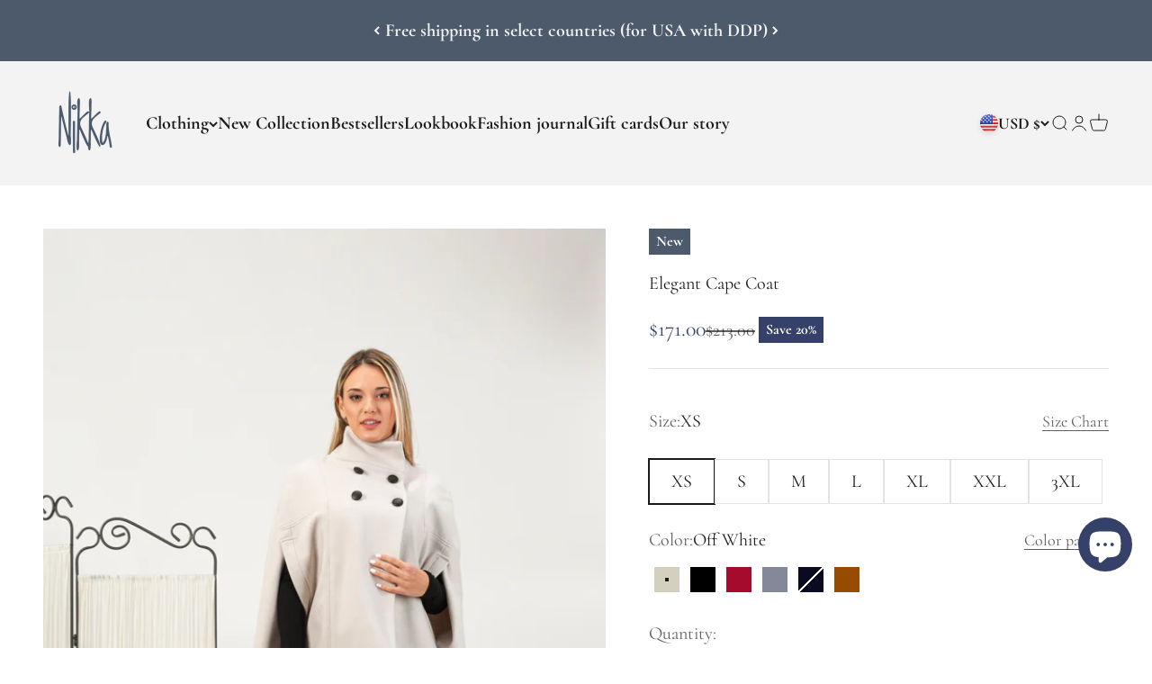

--- FILE ---
content_type: text/html; charset=utf-8
request_url: https://nikkaplace.com/products/short-winter-wool-coat
body_size: 67940
content:
<!doctype html>

<html class="no-js" lang="en" dir="ltr">
  <head>
	<script src="//nikkaplace.com/cdn/shop/files/pandectes-rules.js?v=14982578290829757190"></script>
	
	
    <meta charset="utf-8">
    <meta name="viewport" content="width=device-width, initial-scale=1.0, height=device-height, minimum-scale=1.0, maximum-scale=1.0">
    <meta name="theme-color" content="#F3F3F3">

     
    	<title>Elegant Cape Coat from NikkaPlace | Effortless fashion for easy living</title>
	 
    
 
    
      <meta name="description" content="Elegant Cape Coat - easy to wear and style, flattering fit for every shape and size. Free shipping for orders over $150. Shop now for $171.00">
    


    <link rel="canonical" href="https://nikkaplace.com/products/short-winter-wool-coat"><link rel="shortcut icon" href="//nikkaplace.com/cdn/shop/files/nikka_logo_209033a9-fbca-4456-b6c4-813f0690b352.png?v=1650977460&width=96">
      <link rel="apple-touch-icon" href="//nikkaplace.com/cdn/shop/files/nikka_logo_209033a9-fbca-4456-b6c4-813f0690b352.png?v=1650977460&width=180"><link rel="preconnect" href="https://cdn.shopify.com">
    <link rel="preconnect" href="https://fonts.shopifycdn.com" crossorigin>
    <link rel="dns-prefetch" href="https://productreviews.shopifycdn.com"><link rel="preload" href="//nikkaplace.com/cdn/fonts/alegreya/alegreya_n4.9d59d35c9865f13cc7223c9847768350c0c7301a.woff2" as="font" type="font/woff2" crossorigin><link rel="preload" href="//nikkaplace.com/cdn/fonts/cormorant/cormorant_n4.bd66e8e0031690b46374315bd1c15a17a8dcd450.woff2" as="font" type="font/woff2" crossorigin><meta property="og:type" content="product">
  <meta property="og:title" content="Elegant Cape Coat">
  <meta property="product:price:amount" content="171.00">
  <meta property="product:price:currency" content="USD"><meta property="og:image" content="http://nikkaplace.com/cdn/shop/products/AC0A2338_21e2a17c-98ee-46bc-ba45-6de46be372ff.jpg?v=1668693062&width=2048">
  <meta property="og:image:secure_url" content="https://nikkaplace.com/cdn/shop/products/AC0A2338_21e2a17c-98ee-46bc-ba45-6de46be372ff.jpg?v=1668693062&width=2048">
  <meta property="og:image:width" content="2246">
  <meta property="og:image:height" content="3369"><meta property="og:description" content="Stay warm and stylish in our Elegant Cape Coat. Made from quality wool blend fabric, high collar, lined for extra warmth and button closure. Perfect for any occasion. Shop now!"><meta property="og:url" content="https://nikkaplace.com/products/short-winter-wool-coat">
<meta property="og:site_name" content="Nikka Space"><meta name="twitter:card" content="summary"><meta name="twitter:title" content="Elegant Cape Coat">
  <meta name="twitter:description" content="

High collar


Lined for extra comfort and warmth

Mid-thigh length

Button closure
Elegant, easy to style design
Relaxed drop shoulder pattern

Made from quality wool blend fabric
"><meta name="twitter:image" content="https://nikkaplace.com/cdn/shop/products/AC0A2338_21e2a17c-98ee-46bc-ba45-6de46be372ff.jpg?crop=center&height=1200&v=1668693062&width=1200">
  <meta name="twitter:image:alt" content="Elegant cape coat from NikkaPlace | Effortless fashion for easy living">
    
  
    
  
    
  
    
  
    
  
    
  
    
  
    
  
    
  
    
  
    
  
    
  
    
  
    
  
    
  
    
  
    
  
    
  
    
  
    
  
    
  

  <script type="application/ld+json">
  {
    "@context": "https://schema.org",
    "@type": "Product",
    "productID": 7475834355954,
    "offers": [{
          "@type": "Offer",
          "name": "XS \/ Off White",
          "availability":"https://schema.org/InStock",
          "price": 171.0,
          "priceCurrency": "USD",
          "priceValidUntil": "2026-02-06","sku": "A120-WP10","url": "https://nikkaplace.com/products/short-winter-wool-coat?variant=43735171793138"
        },
{
          "@type": "Offer",
          "name": "XS \/ Black",
          "availability":"https://schema.org/InStock",
          "price": 171.0,
          "priceCurrency": "USD",
          "priceValidUntil": "2026-02-06","sku": "A120-WP01","url": "https://nikkaplace.com/products/short-winter-wool-coat?variant=42154295787762"
        },
{
          "@type": "Offer",
          "name": "XS \/ Raspberry",
          "availability":"https://schema.org/InStock",
          "price": 171.0,
          "priceCurrency": "USD",
          "priceValidUntil": "2026-02-06","sku": "A120-WP03","url": "https://nikkaplace.com/products/short-winter-wool-coat?variant=42154306699506"
        },
{
          "@type": "Offer",
          "name": "XS \/ Gray",
          "availability":"https://schema.org/InStock",
          "price": 171.0,
          "priceCurrency": "USD",
          "priceValidUntil": "2026-02-06","sku": "A120-WP11","url": "https://nikkaplace.com/products/short-winter-wool-coat?variant=43735171825906"
        },
{
          "@type": "Offer",
          "name": "XS \/ Dark Navy",
          "availability":"https://schema.org/OutOfStock",
          "price": 171.0,
          "priceCurrency": "USD",
          "priceValidUntil": "2026-02-06","sku": "A120-WP05","url": "https://nikkaplace.com/products/short-winter-wool-coat?variant=42154295820530"
        },
{
          "@type": "Offer",
          "name": "XS \/ Brown",
          "availability":"https://schema.org/InStock",
          "price": 171.0,
          "priceCurrency": "USD",
          "priceValidUntil": "2026-02-06","sku": "A120-WP08","url": "https://nikkaplace.com/products/short-winter-wool-coat?variant=43735171858674"
        },
{
          "@type": "Offer",
          "name": "S \/ Off White",
          "availability":"https://schema.org/InStock",
          "price": 171.0,
          "priceCurrency": "USD",
          "priceValidUntil": "2026-02-06","sku": "A120-WP10","url": "https://nikkaplace.com/products/short-winter-wool-coat?variant=43735171924210"
        },
{
          "@type": "Offer",
          "name": "S \/ Black",
          "availability":"https://schema.org/InStock",
          "price": 171.0,
          "priceCurrency": "USD",
          "priceValidUntil": "2026-02-06","sku": "A120-WP01","url": "https://nikkaplace.com/products/short-winter-wool-coat?variant=42154295951602"
        },
{
          "@type": "Offer",
          "name": "S \/ Raspberry",
          "availability":"https://schema.org/InStock",
          "price": 171.0,
          "priceCurrency": "USD",
          "priceValidUntil": "2026-02-06","sku": "A120-WP03","url": "https://nikkaplace.com/products/short-winter-wool-coat?variant=42154306732274"
        },
{
          "@type": "Offer",
          "name": "S \/ Gray",
          "availability":"https://schema.org/InStock",
          "price": 171.0,
          "priceCurrency": "USD",
          "priceValidUntil": "2026-02-06","sku": "A120-WP11","url": "https://nikkaplace.com/products/short-winter-wool-coat?variant=43735171956978"
        },
{
          "@type": "Offer",
          "name": "S \/ Dark Navy",
          "availability":"https://schema.org/OutOfStock",
          "price": 171.0,
          "priceCurrency": "USD",
          "priceValidUntil": "2026-02-06","sku": "A120-WP05","url": "https://nikkaplace.com/products/short-winter-wool-coat?variant=42154295984370"
        },
{
          "@type": "Offer",
          "name": "S \/ Brown",
          "availability":"https://schema.org/InStock",
          "price": 171.0,
          "priceCurrency": "USD",
          "priceValidUntil": "2026-02-06","sku": "A120-WP08","url": "https://nikkaplace.com/products/short-winter-wool-coat?variant=43735171989746"
        },
{
          "@type": "Offer",
          "name": "M \/ Off White",
          "availability":"https://schema.org/InStock",
          "price": 171.0,
          "priceCurrency": "USD",
          "priceValidUntil": "2026-02-06","sku": "A120-WP10","url": "https://nikkaplace.com/products/short-winter-wool-coat?variant=43735172055282"
        },
{
          "@type": "Offer",
          "name": "M \/ Black",
          "availability":"https://schema.org/InStock",
          "price": 171.0,
          "priceCurrency": "USD",
          "priceValidUntil": "2026-02-06","sku": "A120-WP01","url": "https://nikkaplace.com/products/short-winter-wool-coat?variant=42154296148210"
        },
{
          "@type": "Offer",
          "name": "M \/ Raspberry",
          "availability":"https://schema.org/InStock",
          "price": 171.0,
          "priceCurrency": "USD",
          "priceValidUntil": "2026-02-06","sku": "A120-WP03","url": "https://nikkaplace.com/products/short-winter-wool-coat?variant=42154306765042"
        },
{
          "@type": "Offer",
          "name": "M \/ Gray",
          "availability":"https://schema.org/InStock",
          "price": 171.0,
          "priceCurrency": "USD",
          "priceValidUntil": "2026-02-06","sku": "A120-WP11","url": "https://nikkaplace.com/products/short-winter-wool-coat?variant=43735172088050"
        },
{
          "@type": "Offer",
          "name": "M \/ Dark Navy",
          "availability":"https://schema.org/OutOfStock",
          "price": 171.0,
          "priceCurrency": "USD",
          "priceValidUntil": "2026-02-06","sku": "A120-WP05","url": "https://nikkaplace.com/products/short-winter-wool-coat?variant=42154296180978"
        },
{
          "@type": "Offer",
          "name": "M \/ Brown",
          "availability":"https://schema.org/InStock",
          "price": 171.0,
          "priceCurrency": "USD",
          "priceValidUntil": "2026-02-06","sku": "A120-WP08","url": "https://nikkaplace.com/products/short-winter-wool-coat?variant=43735172120818"
        },
{
          "@type": "Offer",
          "name": "L \/ Off White",
          "availability":"https://schema.org/InStock",
          "price": 171.0,
          "priceCurrency": "USD",
          "priceValidUntil": "2026-02-06","sku": "A120-WP10","url": "https://nikkaplace.com/products/short-winter-wool-coat?variant=43735172186354"
        },
{
          "@type": "Offer",
          "name": "L \/ Black",
          "availability":"https://schema.org/InStock",
          "price": 171.0,
          "priceCurrency": "USD",
          "priceValidUntil": "2026-02-06","sku": "A120-WP01","url": "https://nikkaplace.com/products/short-winter-wool-coat?variant=42154296312050"
        },
{
          "@type": "Offer",
          "name": "L \/ Raspberry",
          "availability":"https://schema.org/InStock",
          "price": 171.0,
          "priceCurrency": "USD",
          "priceValidUntil": "2026-02-06","sku": "A120-WP03","url": "https://nikkaplace.com/products/short-winter-wool-coat?variant=42154306797810"
        },
{
          "@type": "Offer",
          "name": "L \/ Gray",
          "availability":"https://schema.org/InStock",
          "price": 171.0,
          "priceCurrency": "USD",
          "priceValidUntil": "2026-02-06","sku": "A120-WP11","url": "https://nikkaplace.com/products/short-winter-wool-coat?variant=43735172219122"
        },
{
          "@type": "Offer",
          "name": "L \/ Dark Navy",
          "availability":"https://schema.org/OutOfStock",
          "price": 171.0,
          "priceCurrency": "USD",
          "priceValidUntil": "2026-02-06","sku": "A120-WP05","url": "https://nikkaplace.com/products/short-winter-wool-coat?variant=42154296344818"
        },
{
          "@type": "Offer",
          "name": "L \/ Brown",
          "availability":"https://schema.org/InStock",
          "price": 171.0,
          "priceCurrency": "USD",
          "priceValidUntil": "2026-02-06","sku": "A120-WP08","url": "https://nikkaplace.com/products/short-winter-wool-coat?variant=43735172251890"
        },
{
          "@type": "Offer",
          "name": "XL \/ Off White",
          "availability":"https://schema.org/InStock",
          "price": 171.0,
          "priceCurrency": "USD",
          "priceValidUntil": "2026-02-06","sku": "A120-WP10","url": "https://nikkaplace.com/products/short-winter-wool-coat?variant=43735172350194"
        },
{
          "@type": "Offer",
          "name": "XL \/ Black",
          "availability":"https://schema.org/InStock",
          "price": 171.0,
          "priceCurrency": "USD",
          "priceValidUntil": "2026-02-06","sku": "A120-WP01","url": "https://nikkaplace.com/products/short-winter-wool-coat?variant=42154296475890"
        },
{
          "@type": "Offer",
          "name": "XL \/ Raspberry",
          "availability":"https://schema.org/InStock",
          "price": 171.0,
          "priceCurrency": "USD",
          "priceValidUntil": "2026-02-06","sku": "A120-WP03","url": "https://nikkaplace.com/products/short-winter-wool-coat?variant=42154306830578"
        },
{
          "@type": "Offer",
          "name": "XL \/ Gray",
          "availability":"https://schema.org/InStock",
          "price": 171.0,
          "priceCurrency": "USD",
          "priceValidUntil": "2026-02-06","sku": "A120-WP11","url": "https://nikkaplace.com/products/short-winter-wool-coat?variant=43735172382962"
        },
{
          "@type": "Offer",
          "name": "XL \/ Dark Navy",
          "availability":"https://schema.org/OutOfStock",
          "price": 171.0,
          "priceCurrency": "USD",
          "priceValidUntil": "2026-02-06","sku": "A120-WP05","url": "https://nikkaplace.com/products/short-winter-wool-coat?variant=42154296508658"
        },
{
          "@type": "Offer",
          "name": "XL \/ Brown",
          "availability":"https://schema.org/InStock",
          "price": 171.0,
          "priceCurrency": "USD",
          "priceValidUntil": "2026-02-06","sku": "A120-WP08","url": "https://nikkaplace.com/products/short-winter-wool-coat?variant=43735172415730"
        },
{
          "@type": "Offer",
          "name": "XXL \/ Off White",
          "availability":"https://schema.org/InStock",
          "price": 171.0,
          "priceCurrency": "USD",
          "priceValidUntil": "2026-02-06","sku": "A120-WP10","url": "https://nikkaplace.com/products/short-winter-wool-coat?variant=43735172481266"
        },
{
          "@type": "Offer",
          "name": "XXL \/ Black",
          "availability":"https://schema.org/InStock",
          "price": 171.0,
          "priceCurrency": "USD",
          "priceValidUntil": "2026-02-06","sku": "A120-WP01","url": "https://nikkaplace.com/products/short-winter-wool-coat?variant=42154296639730"
        },
{
          "@type": "Offer",
          "name": "XXL \/ Raspberry",
          "availability":"https://schema.org/InStock",
          "price": 171.0,
          "priceCurrency": "USD",
          "priceValidUntil": "2026-02-06","sku": "A120-WP03","url": "https://nikkaplace.com/products/short-winter-wool-coat?variant=42154306863346"
        },
{
          "@type": "Offer",
          "name": "XXL \/ Gray",
          "availability":"https://schema.org/InStock",
          "price": 171.0,
          "priceCurrency": "USD",
          "priceValidUntil": "2026-02-06","sku": "A120-WP11","url": "https://nikkaplace.com/products/short-winter-wool-coat?variant=43735172514034"
        },
{
          "@type": "Offer",
          "name": "XXL \/ Dark Navy",
          "availability":"https://schema.org/OutOfStock",
          "price": 171.0,
          "priceCurrency": "USD",
          "priceValidUntil": "2026-02-06","sku": "A120-WP05","url": "https://nikkaplace.com/products/short-winter-wool-coat?variant=42154296672498"
        },
{
          "@type": "Offer",
          "name": "XXL \/ Brown",
          "availability":"https://schema.org/InStock",
          "price": 171.0,
          "priceCurrency": "USD",
          "priceValidUntil": "2026-02-06","sku": "A120-WP08","url": "https://nikkaplace.com/products/short-winter-wool-coat?variant=43735172546802"
        },
{
          "@type": "Offer",
          "name": "3XL \/ Off White",
          "availability":"https://schema.org/InStock",
          "price": 171.0,
          "priceCurrency": "USD",
          "priceValidUntil": "2026-02-06","sku": "A120-WP10","url": "https://nikkaplace.com/products/short-winter-wool-coat?variant=43735172612338"
        },
{
          "@type": "Offer",
          "name": "3XL \/ Black",
          "availability":"https://schema.org/InStock",
          "price": 171.0,
          "priceCurrency": "USD",
          "priceValidUntil": "2026-02-06","sku": "A120-WP01","url": "https://nikkaplace.com/products/short-winter-wool-coat?variant=42154296803570"
        },
{
          "@type": "Offer",
          "name": "3XL \/ Raspberry",
          "availability":"https://schema.org/InStock",
          "price": 171.0,
          "priceCurrency": "USD",
          "priceValidUntil": "2026-02-06","sku": "A120-WP03","url": "https://nikkaplace.com/products/short-winter-wool-coat?variant=42154306896114"
        },
{
          "@type": "Offer",
          "name": "3XL \/ Gray",
          "availability":"https://schema.org/InStock",
          "price": 171.0,
          "priceCurrency": "USD",
          "priceValidUntil": "2026-02-06","sku": "A120-WP11","url": "https://nikkaplace.com/products/short-winter-wool-coat?variant=43735172645106"
        },
{
          "@type": "Offer",
          "name": "3XL \/ Dark Navy",
          "availability":"https://schema.org/OutOfStock",
          "price": 171.0,
          "priceCurrency": "USD",
          "priceValidUntil": "2026-02-06","sku": "A120-WP05","url": "https://nikkaplace.com/products/short-winter-wool-coat?variant=42154296836338"
        },
{
          "@type": "Offer",
          "name": "3XL \/ Brown",
          "availability":"https://schema.org/InStock",
          "price": 171.0,
          "priceCurrency": "USD",
          "priceValidUntil": "2026-02-06","sku": "A120-WP08","url": "https://nikkaplace.com/products/short-winter-wool-coat?variant=43735172677874"
        }
],"brand": {
      "@type": "Brand",
      "name": "Nikka Space Ltd"
    },
    "name": "Elegant Cape Coat",
    "description": "\n\nHigh collar\n\n\nLined for extra comfort and warmth\n\nMid-thigh length\n\nButton closure\nElegant, easy to style design\nRelaxed drop shoulder pattern\n\nMade from quality wool blend fabric\n",
    "category": "",
    "url": "https://nikkaplace.com/products/short-winter-wool-coat",
    "sku": "A120-WP10","weight": {
        "@type": "QuantitativeValue",
        "unitCode": "kg",
        "value": 1.0
      },"image": {
      "@type": "ImageObject",
      "url": "https://nikkaplace.com/cdn/shop/products/AC0A2338_21e2a17c-98ee-46bc-ba45-6de46be372ff.jpg?v=1668693062&width=1024",
      "image": "https://nikkaplace.com/cdn/shop/products/AC0A2338_21e2a17c-98ee-46bc-ba45-6de46be372ff.jpg?v=1668693062&width=1024",
      "name": "Elegant cape coat from NikkaPlace | Effortless fashion for easy living",
      "width": "1024",
      "height": "1024"
    }
  }
  </script>



  <script type="application/ld+json">
  {
    "@context": "https://schema.org",
    "@type": "BreadcrumbList",
  "itemListElement": [{
      "@type": "ListItem",
      "position": 1,
      "name": "Home",
      "item": "https://nikkaplace.com"
    },{
          "@type": "ListItem",
          "position": 2,
          "name": "Elegant Cape Coat",
          "item": "https://nikkaplace.com/products/short-winter-wool-coat"
        }]
  }
  </script>

<style>/* Typography (heading) */
  @font-face {
  font-family: Alegreya;
  font-weight: 400;
  font-style: normal;
  font-display: fallback;
  src: url("//nikkaplace.com/cdn/fonts/alegreya/alegreya_n4.9d59d35c9865f13cc7223c9847768350c0c7301a.woff2") format("woff2"),
       url("//nikkaplace.com/cdn/fonts/alegreya/alegreya_n4.a883043573688913d15d350b7a40349399b2ef99.woff") format("woff");
}

@font-face {
  font-family: Alegreya;
  font-weight: 400;
  font-style: italic;
  font-display: fallback;
  src: url("//nikkaplace.com/cdn/fonts/alegreya/alegreya_i4.8dee6f2ed2ce33b7dc66259131d71ed090011461.woff2") format("woff2"),
       url("//nikkaplace.com/cdn/fonts/alegreya/alegreya_i4.f1e64827a79062bc46c078ea2821c6711f0f09ad.woff") format("woff");
}

/* Typography (body) */
  @font-face {
  font-family: Cormorant;
  font-weight: 400;
  font-style: normal;
  font-display: fallback;
  src: url("//nikkaplace.com/cdn/fonts/cormorant/cormorant_n4.bd66e8e0031690b46374315bd1c15a17a8dcd450.woff2") format("woff2"),
       url("//nikkaplace.com/cdn/fonts/cormorant/cormorant_n4.e5604516683cb4cc166c001f2ff5f387255e3b45.woff") format("woff");
}

@font-face {
  font-family: Cormorant;
  font-weight: 400;
  font-style: italic;
  font-display: fallback;
  src: url("//nikkaplace.com/cdn/fonts/cormorant/cormorant_i4.0b95f138bb9694e184a2ebaf079dd59cf448e2d3.woff2") format("woff2"),
       url("//nikkaplace.com/cdn/fonts/cormorant/cormorant_i4.75684eb0a368d69688996f5f8e72c62747e6c249.woff") format("woff");
}

@font-face {
  font-family: Cormorant;
  font-weight: 700;
  font-style: normal;
  font-display: fallback;
  src: url("//nikkaplace.com/cdn/fonts/cormorant/cormorant_n7.c51184f59f7d2caf4999bcef8df2fc4fc4444aec.woff2") format("woff2"),
       url("//nikkaplace.com/cdn/fonts/cormorant/cormorant_n7.c9ca63ec9e4d37ba28b9518c6b06672c0f43cd49.woff") format("woff");
}

@font-face {
  font-family: Cormorant;
  font-weight: 700;
  font-style: italic;
  font-display: fallback;
  src: url("//nikkaplace.com/cdn/fonts/cormorant/cormorant_i7.fa6e55789218717259c80e332e32b03d0c0e36e1.woff2") format("woff2"),
       url("//nikkaplace.com/cdn/fonts/cormorant/cormorant_i7.b5766b6262212587af58cec3328f4ffbc7c29531.woff") format("woff");
}

:root {
    /**
     * ---------------------------------------------------------------------
     * SPACING VARIABLES
     *
     * We are using a spacing inspired from frameworks like Tailwind CSS.
     * ---------------------------------------------------------------------
     */
    --spacing-0-5: 0.125rem; /* 2px */
    --spacing-1: 0.25rem; /* 4px */
    --spacing-1-5: 0.375rem; /* 6px */
    --spacing-2: 0.5rem; /* 8px */
    --spacing-2-5: 0.625rem; /* 10px */
    --spacing-3: 0.75rem; /* 12px */
    --spacing-3-5: 0.875rem; /* 14px */
    --spacing-4: 1rem; /* 16px */
    --spacing-4-5: 1.125rem; /* 18px */
    --spacing-5: 1.25rem; /* 20px */
    --spacing-5-5: 1.375rem; /* 22px */
    --spacing-6: 1.5rem; /* 24px */
    --spacing-6-5: 1.625rem; /* 26px */
    --spacing-7: 1.75rem; /* 28px */
    --spacing-7-5: 1.875rem; /* 30px */
    --spacing-8: 2rem; /* 32px */
    --spacing-8-5: 2.125rem; /* 34px */
    --spacing-9: 2.25rem; /* 36px */
    --spacing-9-5: 2.375rem; /* 38px */
    --spacing-10: 2.5rem; /* 40px */
    --spacing-11: 2.75rem; /* 44px */
    --spacing-12: 3rem; /* 48px */
    --spacing-14: 3.5rem; /* 56px */
    --spacing-16: 4rem; /* 64px */
    --spacing-18: 4.5rem; /* 72px */
    --spacing-20: 5rem; /* 80px */
    --spacing-24: 6rem; /* 96px */
    --spacing-28: 7rem; /* 112px */
    --spacing-32: 8rem; /* 128px */
    --spacing-36: 9rem; /* 144px */
    --spacing-40: 10rem; /* 160px */
    --spacing-44: 11rem; /* 176px */
    --spacing-48: 12rem; /* 192px */
    --spacing-52: 13rem; /* 208px */
    --spacing-56: 14rem; /* 224px */
    --spacing-60: 15rem; /* 240px */
    --spacing-64: 16rem; /* 256px */
    --spacing-72: 18rem; /* 288px */
    --spacing-80: 20rem; /* 320px */
    --spacing-96: 24rem; /* 384px */

    /* Container */
    --container-max-width: 1600px;
    --container-narrow-max-width: 1350px;
    --container-gutter: var(--spacing-5);
    --section-outer-spacing-block: var(--spacing-10);
    --section-inner-max-spacing-block: var(--spacing-9);
    --section-inner-spacing-inline: var(--container-gutter);
    --section-stack-spacing-block: var(--spacing-8);

    /* Grid gutter */
    --grid-gutter: var(--spacing-5);

    /* Product list settings */
    --product-list-row-gap: var(--spacing-8);
    --product-list-column-gap: var(--grid-gutter);

    /* Form settings */
    --input-gap: var(--spacing-2);
    --input-height: 2.625rem;
    --input-padding-inline: var(--spacing-4);

    /* Other sizes */
    --sticky-area-height: calc(var(--sticky-announcement-bar-enabled, 0) * var(--announcement-bar-height, 0px) + var(--sticky-header-enabled, 0) * var(--header-height, 0px));

    /* RTL support */
    --transform-logical-flip: 1;
    --transform-origin-start: left;
    --transform-origin-end: right;

    /**
     * ---------------------------------------------------------------------
     * TYPOGRAPHY
     * ---------------------------------------------------------------------
     */

    /* Font properties */
    --heading-font-family: Alegreya, serif;
    --heading-font-weight: 400;
    --heading-font-style: normal;
    --heading-text-transform: normal;
    --heading-letter-spacing: -0.02em;
    --text-font-family: Cormorant, serif;
    --text-font-weight: 400;
    --text-font-style: normal;
    --text-letter-spacing: 0.0em;

    /* Font sizes */
    --text-h0: 3rem;
    --text-h1: 2.5rem;
    --text-h2: 2rem;
    --text-h3: 1.5rem;
    --text-h4: 1.375rem;
    --text-h5: 1.125rem;
    --text-h6: 1rem;
    --text-xs: 0.9375rem;
    --text-sm: 1.0rem;
    --text-base: 1.125rem;
    --text-lg: 1.375rem;

    /**
     * ---------------------------------------------------------------------
     * COLORS
     * ---------------------------------------------------------------------
     */

    /* Color settings */--accent: 54 65 105;
    --text-primary: 26 26 26;
    --background-primary: 255 255 255;
    --dialog-background: 255 255 255;
    --border-color: var(--text-color, var(--text-primary)) / 0.12;

    /* Button colors */
    --button-background-primary: 54 65 105;
    --button-text-primary: 255 255 255;
    --button-background-secondary: 243 243 243;
    --button-text-secondary: 26 26 26;

    /* Status colors */
    --success-background: 224 244 232;
    --success-text: 0 163 65;
    --warning-background: 255 246 233;
    --warning-text: 255 183 74;
    --error-background: 254 231 231;
    --error-text: 248 58 58;

    /* Product colors */
    --on-sale-text: 54 65 105;
    --on-sale-badge-background: 54 65 105;
    --on-sale-badge-text: 255 255 255;
    --sold-out-badge-background: 0 0 0;
    --sold-out-badge-text: 255 255 255;
    --primary-badge-background: 76 90 108;
    --primary-badge-text: 255 255 255;
    --star-color: 251 191 36;
    --product-card-background: 243 243 243;
    --product-card-text: 26 26 26;

    /* Header colors */
    --header-background: 243 243 243;
    --header-text: 26 26 26;

    /* Footer colors */
    --footer-background: 243 243 243;
    --footer-text: 26 26 26;

    /* Rounded variables (used for border radius) */
    --rounded-xs: 0.0rem;
    --rounded-sm: 0.0rem;
    --rounded: 0.0rem;
    --rounded-lg: 0.0rem;
    --rounded-full: 9999px;

    --rounded-button: 0.0rem;
    --rounded-input: 0.0rem;

    /* Box shadow */
    --shadow-sm: 0 2px 8px rgb(var(--text-primary) / 0.1);
    --shadow: 0 5px 15px rgb(var(--text-primary) / 0.1);
    --shadow-md: 0 5px 30px rgb(var(--text-primary) / 0.1);
    --shadow-block: 0px 18px 50px rgb(var(--text-primary) / 0.1);

    /**
     * ---------------------------------------------------------------------
     * OTHER
     * ---------------------------------------------------------------------
     */

    --cursor-close-svg-url: url(//nikkaplace.com/cdn/shop/t/26/assets/cursor-close.svg?v=147174565022153725511713454715);
    --cursor-zoom-in-svg-url: url(//nikkaplace.com/cdn/shop/t/26/assets/cursor-zoom-in.svg?v=154953035094101115921713454715);
    --cursor-zoom-out-svg-url: url(//nikkaplace.com/cdn/shop/t/26/assets/cursor-zoom-out.svg?v=16155520337305705181713454715);
    --checkmark-svg-url: url(//nikkaplace.com/cdn/shop/t/26/assets/checkmark.svg?v=77552481021870063511713454716);
  }

  [dir="rtl"]:root {
    /* RTL support */
    --transform-logical-flip: -1;
    --transform-origin-start: right;
    --transform-origin-end: left;
  }

  @media screen and (min-width: 700px) {
    :root {
      /* Typography (font size) */
      --text-h0: 4rem;
      --text-h1: 3rem;
      --text-h2: 2.5rem;
      --text-h3: 2rem;
      --text-h4: 1.625rem;
      --text-h5: 1.25rem;
      --text-h6: 1.125rem;

      --text-xs: 1.0rem;
      --text-sm: 1.125rem;
      --text-base: 1.25rem;
      --text-lg: 1.5rem;

      /* Spacing */
      --container-gutter: 2rem;
      --section-outer-spacing-block: var(--spacing-14);
      --section-inner-max-spacing-block: var(--spacing-10);
      --section-inner-spacing-inline: var(--spacing-12);
      --section-stack-spacing-block: var(--spacing-12);

      /* Grid gutter */
      --grid-gutter: var(--spacing-6);

      /* Product list settings */
      --product-list-row-gap: var(--spacing-12);

      /* Form settings */
      --input-gap: 1rem;
      --input-height: 3.125rem;
      --input-padding-inline: var(--spacing-5);
    }
  }

  @media screen and (min-width: 1000px) {
    :root {
      /* Spacing settings */
      --container-gutter: var(--spacing-12);
      --section-outer-spacing-block: var(--spacing-16);
      --section-inner-max-spacing-block: var(--spacing-14);
      --section-inner-spacing-inline: var(--spacing-16);
      --section-stack-spacing-block: var(--spacing-12);
    }
  }

  @media screen and (min-width: 1150px) {
    :root {
      /* Spacing settings */
      --container-gutter: var(--spacing-12);
      --section-outer-spacing-block: var(--spacing-16);
      --section-inner-max-spacing-block: var(--spacing-14);
      --section-inner-spacing-inline: var(--spacing-16);
      --section-stack-spacing-block: var(--spacing-12);
    }
  }

  @media screen and (min-width: 1400px) {
    :root {
      /* Typography (font size) */
      --text-h0: 5rem;
      --text-h1: 3.75rem;
      --text-h2: 3rem;
      --text-h3: 2.25rem;
      --text-h4: 2rem;
      --text-h5: 1.5rem;
      --text-h6: 1.25rem;

      --section-outer-spacing-block: var(--spacing-20);
      --section-inner-max-spacing-block: var(--spacing-16);
      --section-inner-spacing-inline: var(--spacing-18);
    }
  }

  @media screen and (min-width: 1600px) {
    :root {
      --section-outer-spacing-block: var(--spacing-20);
      --section-inner-max-spacing-block: var(--spacing-18);
      --section-inner-spacing-inline: var(--spacing-20);
    }
  }

  /**
   * ---------------------------------------------------------------------
   * LIQUID DEPENDANT CSS
   *
   * Our main CSS is Liquid free, but some very specific features depend on
   * theme settings, so we have them here
   * ---------------------------------------------------------------------
   */@media screen and (pointer: fine) {
        .button:not([disabled]):hover, .btn:not([disabled]):hover, .shopify-payment-button__button--unbranded:not([disabled]):hover {
          --button-background-opacity: 0.85;
        }

        .button--subdued:not([disabled]):hover {
          --button-background: var(--text-color) / .05 !important;
        }
      }</style><script>
  document.documentElement.classList.replace('no-js', 'js');

  // This allows to expose several variables to the global scope, to be used in scripts
  window.themeVariables = {
    settings: {
      showPageTransition: false,
      headingApparition: "split_fade",
      pageType: "product",
      moneyFormat: "${{amount}}",
      moneyWithCurrencyFormat: "${{amount}} USD",
      currencyCodeEnabled: false,
      cartType: "popover",
      showDiscount: true,
      discountMode: "percentage"
    },

    strings: {
      accessibilityClose: "Close",
      accessibilityNext: "Next",
      accessibilityPrevious: "Previous",
      addToCartButton: "Add to cart",
      soldOutButton: "Sold out",
      preOrderButton: "Pre-order",
      unavailableButton: "Unavailable",
      closeGallery: "Close gallery",
      zoomGallery: "Zoom",
      errorGallery: "Image cannot be loaded",
      soldOutBadge: "Sold out",
      discountBadge: "Save @@",
      sku: "SKU:",
      searchNoResults: "No results could be found.",
      addOrderNote: "Add order note",
      editOrderNote: "Edit order note",
      shippingEstimatorNoResults: "Sorry, we do not ship to your address.",
      shippingEstimatorOneResult: "There is one shipping rate for your address:",
      shippingEstimatorMultipleResults: "There are several shipping rates for your address:",
      shippingEstimatorError: "One or more error occurred while retrieving shipping rates:"
    },

    breakpoints: {
      'sm': 'screen and (min-width: 700px)',
      'md': 'screen and (min-width: 1000px)',
      'lg': 'screen and (min-width: 1150px)',
      'xl': 'screen and (min-width: 1400px)',

      'sm-max': 'screen and (max-width: 699px)',
      'md-max': 'screen and (max-width: 999px)',
      'lg-max': 'screen and (max-width: 1149px)',
      'xl-max': 'screen and (max-width: 1399px)'
    }
  };// For detecting native share
  document.documentElement.classList.add(`native-share--${navigator.share ? 'enabled' : 'disabled'}`);// We save the product ID in local storage to be eventually used for recently viewed section
    try {
      const recentlyViewedProducts = new Set(JSON.parse(localStorage.getItem('theme:recently-viewed-products') || '[]'));

      recentlyViewedProducts.delete(7475834355954); // Delete first to re-move the product
      recentlyViewedProducts.add(7475834355954);

      localStorage.setItem('theme:recently-viewed-products', JSON.stringify(Array.from(recentlyViewedProducts.values()).reverse()));
    } catch (e) {
      // Safari in private mode does not allow setting item, we silently fail
    }</script><script type="module" src="//nikkaplace.com/cdn/shop/t/26/assets/vendor.min.js?v=110209841862038618801713454708"></script>
    <script type="module" src="//nikkaplace.com/cdn/shop/t/26/assets/theme.js?v=168867229885828721771726038996"></script>
    <script type="module" src="//nikkaplace.com/cdn/shop/t/26/assets/sections.js?v=27995883581539593341726039129"></script>

    <script>window.performance && window.performance.mark && window.performance.mark('shopify.content_for_header.start');</script><meta name="facebook-domain-verification" content="20u3b3qa4oc6s2xwn3mfb4xe607x5r">
<meta name="google-site-verification" content="VSebd5NN234-FKHBVgf0mISD-peDDBRK26VOKSZPgkY">
<meta id="shopify-digital-wallet" name="shopify-digital-wallet" content="/61032136946/digital_wallets/dialog">
<meta name="shopify-checkout-api-token" content="2068d3e1ef87a4811b195d7bae5f271a">
<meta id="in-context-paypal-metadata" data-shop-id="61032136946" data-venmo-supported="false" data-environment="production" data-locale="en_US" data-paypal-v4="true" data-currency="USD">
<link rel="alternate" hreflang="x-default" href="https://nikkaplace.com/products/short-winter-wool-coat">
<link rel="alternate" hreflang="en" href="https://nikkaplace.com/products/short-winter-wool-coat">
<link rel="alternate" hreflang="bg-BG" href="https://nikkaplace.bg/products/short-winter-wool-coat">
<link rel="alternate" type="application/json+oembed" href="https://nikkaplace.com/products/short-winter-wool-coat.oembed">
<script async="async" src="/checkouts/internal/preloads.js?locale=en-US"></script>
<link rel="preconnect" href="https://shop.app" crossorigin="anonymous">
<script async="async" src="https://shop.app/checkouts/internal/preloads.js?locale=en-US&shop_id=61032136946" crossorigin="anonymous"></script>
<script id="apple-pay-shop-capabilities" type="application/json">{"shopId":61032136946,"countryCode":"BG","currencyCode":"USD","merchantCapabilities":["supports3DS"],"merchantId":"gid:\/\/shopify\/Shop\/61032136946","merchantName":"Nikka Space","requiredBillingContactFields":["postalAddress","email","phone"],"requiredShippingContactFields":["postalAddress","email","phone"],"shippingType":"shipping","supportedNetworks":["visa","masterCard","amex"],"total":{"type":"pending","label":"Nikka Space","amount":"1.00"},"shopifyPaymentsEnabled":true,"supportsSubscriptions":true}</script>
<script id="shopify-features" type="application/json">{"accessToken":"2068d3e1ef87a4811b195d7bae5f271a","betas":["rich-media-storefront-analytics"],"domain":"nikkaplace.com","predictiveSearch":true,"shopId":61032136946,"locale":"en"}</script>
<script>var Shopify = Shopify || {};
Shopify.shop = "nikkaplacestore.myshopify.com";
Shopify.locale = "en";
Shopify.currency = {"active":"USD","rate":"1.2217968"};
Shopify.country = "US";
Shopify.theme = {"name":"nikkaplace_impact\/main","id":160463094087,"schema_name":"Impact","schema_version":"4.8.0","theme_store_id":null,"role":"main"};
Shopify.theme.handle = "null";
Shopify.theme.style = {"id":null,"handle":null};
Shopify.cdnHost = "nikkaplace.com/cdn";
Shopify.routes = Shopify.routes || {};
Shopify.routes.root = "/";</script>
<script type="module">!function(o){(o.Shopify=o.Shopify||{}).modules=!0}(window);</script>
<script>!function(o){function n(){var o=[];function n(){o.push(Array.prototype.slice.apply(arguments))}return n.q=o,n}var t=o.Shopify=o.Shopify||{};t.loadFeatures=n(),t.autoloadFeatures=n()}(window);</script>
<script>
  window.ShopifyPay = window.ShopifyPay || {};
  window.ShopifyPay.apiHost = "shop.app\/pay";
  window.ShopifyPay.redirectState = null;
</script>
<script id="shop-js-analytics" type="application/json">{"pageType":"product"}</script>
<script defer="defer" async type="module" src="//nikkaplace.com/cdn/shopifycloud/shop-js/modules/v2/client.init-shop-cart-sync_WVOgQShq.en.esm.js"></script>
<script defer="defer" async type="module" src="//nikkaplace.com/cdn/shopifycloud/shop-js/modules/v2/chunk.common_C_13GLB1.esm.js"></script>
<script defer="defer" async type="module" src="//nikkaplace.com/cdn/shopifycloud/shop-js/modules/v2/chunk.modal_CLfMGd0m.esm.js"></script>
<script type="module">
  await import("//nikkaplace.com/cdn/shopifycloud/shop-js/modules/v2/client.init-shop-cart-sync_WVOgQShq.en.esm.js");
await import("//nikkaplace.com/cdn/shopifycloud/shop-js/modules/v2/chunk.common_C_13GLB1.esm.js");
await import("//nikkaplace.com/cdn/shopifycloud/shop-js/modules/v2/chunk.modal_CLfMGd0m.esm.js");

  window.Shopify.SignInWithShop?.initShopCartSync?.({"fedCMEnabled":true,"windoidEnabled":true});

</script>
<script>
  window.Shopify = window.Shopify || {};
  if (!window.Shopify.featureAssets) window.Shopify.featureAssets = {};
  window.Shopify.featureAssets['shop-js'] = {"shop-cart-sync":["modules/v2/client.shop-cart-sync_DuR37GeY.en.esm.js","modules/v2/chunk.common_C_13GLB1.esm.js","modules/v2/chunk.modal_CLfMGd0m.esm.js"],"init-fed-cm":["modules/v2/client.init-fed-cm_BucUoe6W.en.esm.js","modules/v2/chunk.common_C_13GLB1.esm.js","modules/v2/chunk.modal_CLfMGd0m.esm.js"],"shop-toast-manager":["modules/v2/client.shop-toast-manager_B0JfrpKj.en.esm.js","modules/v2/chunk.common_C_13GLB1.esm.js","modules/v2/chunk.modal_CLfMGd0m.esm.js"],"init-shop-cart-sync":["modules/v2/client.init-shop-cart-sync_WVOgQShq.en.esm.js","modules/v2/chunk.common_C_13GLB1.esm.js","modules/v2/chunk.modal_CLfMGd0m.esm.js"],"shop-button":["modules/v2/client.shop-button_B_U3bv27.en.esm.js","modules/v2/chunk.common_C_13GLB1.esm.js","modules/v2/chunk.modal_CLfMGd0m.esm.js"],"init-windoid":["modules/v2/client.init-windoid_DuP9q_di.en.esm.js","modules/v2/chunk.common_C_13GLB1.esm.js","modules/v2/chunk.modal_CLfMGd0m.esm.js"],"shop-cash-offers":["modules/v2/client.shop-cash-offers_BmULhtno.en.esm.js","modules/v2/chunk.common_C_13GLB1.esm.js","modules/v2/chunk.modal_CLfMGd0m.esm.js"],"pay-button":["modules/v2/client.pay-button_CrPSEbOK.en.esm.js","modules/v2/chunk.common_C_13GLB1.esm.js","modules/v2/chunk.modal_CLfMGd0m.esm.js"],"init-customer-accounts":["modules/v2/client.init-customer-accounts_jNk9cPYQ.en.esm.js","modules/v2/client.shop-login-button_DJ5ldayH.en.esm.js","modules/v2/chunk.common_C_13GLB1.esm.js","modules/v2/chunk.modal_CLfMGd0m.esm.js"],"avatar":["modules/v2/client.avatar_BTnouDA3.en.esm.js"],"checkout-modal":["modules/v2/client.checkout-modal_pBPyh9w8.en.esm.js","modules/v2/chunk.common_C_13GLB1.esm.js","modules/v2/chunk.modal_CLfMGd0m.esm.js"],"init-shop-for-new-customer-accounts":["modules/v2/client.init-shop-for-new-customer-accounts_BUoCy7a5.en.esm.js","modules/v2/client.shop-login-button_DJ5ldayH.en.esm.js","modules/v2/chunk.common_C_13GLB1.esm.js","modules/v2/chunk.modal_CLfMGd0m.esm.js"],"init-customer-accounts-sign-up":["modules/v2/client.init-customer-accounts-sign-up_CnczCz9H.en.esm.js","modules/v2/client.shop-login-button_DJ5ldayH.en.esm.js","modules/v2/chunk.common_C_13GLB1.esm.js","modules/v2/chunk.modal_CLfMGd0m.esm.js"],"init-shop-email-lookup-coordinator":["modules/v2/client.init-shop-email-lookup-coordinator_CzjY5t9o.en.esm.js","modules/v2/chunk.common_C_13GLB1.esm.js","modules/v2/chunk.modal_CLfMGd0m.esm.js"],"shop-follow-button":["modules/v2/client.shop-follow-button_CsYC63q7.en.esm.js","modules/v2/chunk.common_C_13GLB1.esm.js","modules/v2/chunk.modal_CLfMGd0m.esm.js"],"shop-login-button":["modules/v2/client.shop-login-button_DJ5ldayH.en.esm.js","modules/v2/chunk.common_C_13GLB1.esm.js","modules/v2/chunk.modal_CLfMGd0m.esm.js"],"shop-login":["modules/v2/client.shop-login_B9ccPdmx.en.esm.js","modules/v2/chunk.common_C_13GLB1.esm.js","modules/v2/chunk.modal_CLfMGd0m.esm.js"],"lead-capture":["modules/v2/client.lead-capture_D0K_KgYb.en.esm.js","modules/v2/chunk.common_C_13GLB1.esm.js","modules/v2/chunk.modal_CLfMGd0m.esm.js"],"payment-terms":["modules/v2/client.payment-terms_BWmiNN46.en.esm.js","modules/v2/chunk.common_C_13GLB1.esm.js","modules/v2/chunk.modal_CLfMGd0m.esm.js"]};
</script>
<script>(function() {
  var isLoaded = false;
  function asyncLoad() {
    if (isLoaded) return;
    isLoaded = true;
    var urls = ["https:\/\/storage.nfcube.com\/instafeed-fdeb6dca0ea8823e423d086e67236df0.js?shop=nikkaplacestore.myshopify.com","https:\/\/script.pop-convert.com\/new-micro\/production.pc.min.js?unique_id=nikkaplacestore.myshopify.com\u0026shop=nikkaplacestore.myshopify.com","https:\/\/cdn.s3.pop-convert.com\/pcjs.production.min.js?unique_id=nikkaplacestore.myshopify.com\u0026shop=nikkaplacestore.myshopify.com","https:\/\/app.kiwisizing.com\/web\/js\/dist\/kiwiSizing\/plugin\/SizingPlugin.prod.js?v=330\u0026shop=nikkaplacestore.myshopify.com"];
    for (var i = 0; i < urls.length; i++) {
      var s = document.createElement('script');
      s.type = 'text/javascript';
      s.async = true;
      s.src = urls[i];
      var x = document.getElementsByTagName('script')[0];
      x.parentNode.insertBefore(s, x);
    }
  };
  if(window.attachEvent) {
    window.attachEvent('onload', asyncLoad);
  } else {
    window.addEventListener('load', asyncLoad, false);
  }
})();</script>
<script id="__st">var __st={"a":61032136946,"offset":7200,"reqid":"20f51d47-c748-4f5b-857b-557f1482c114-1769533728","pageurl":"nikkaplace.com\/products\/short-winter-wool-coat","u":"b4ce0450d220","p":"product","rtyp":"product","rid":7475834355954};</script>
<script>window.ShopifyPaypalV4VisibilityTracking = true;</script>
<script id="captcha-bootstrap">!function(){'use strict';const t='contact',e='account',n='new_comment',o=[[t,t],['blogs',n],['comments',n],[t,'customer']],c=[[e,'customer_login'],[e,'guest_login'],[e,'recover_customer_password'],[e,'create_customer']],r=t=>t.map((([t,e])=>`form[action*='/${t}']:not([data-nocaptcha='true']) input[name='form_type'][value='${e}']`)).join(','),a=t=>()=>t?[...document.querySelectorAll(t)].map((t=>t.form)):[];function s(){const t=[...o],e=r(t);return a(e)}const i='password',u='form_key',d=['recaptcha-v3-token','g-recaptcha-response','h-captcha-response',i],f=()=>{try{return window.sessionStorage}catch{return}},m='__shopify_v',_=t=>t.elements[u];function p(t,e,n=!1){try{const o=window.sessionStorage,c=JSON.parse(o.getItem(e)),{data:r}=function(t){const{data:e,action:n}=t;return t[m]||n?{data:e,action:n}:{data:t,action:n}}(c);for(const[e,n]of Object.entries(r))t.elements[e]&&(t.elements[e].value=n);n&&o.removeItem(e)}catch(o){console.error('form repopulation failed',{error:o})}}const l='form_type',E='cptcha';function T(t){t.dataset[E]=!0}const w=window,h=w.document,L='Shopify',v='ce_forms',y='captcha';let A=!1;((t,e)=>{const n=(g='f06e6c50-85a8-45c8-87d0-21a2b65856fe',I='https://cdn.shopify.com/shopifycloud/storefront-forms-hcaptcha/ce_storefront_forms_captcha_hcaptcha.v1.5.2.iife.js',D={infoText:'Protected by hCaptcha',privacyText:'Privacy',termsText:'Terms'},(t,e,n)=>{const o=w[L][v],c=o.bindForm;if(c)return c(t,g,e,D).then(n);var r;o.q.push([[t,g,e,D],n]),r=I,A||(h.body.append(Object.assign(h.createElement('script'),{id:'captcha-provider',async:!0,src:r})),A=!0)});var g,I,D;w[L]=w[L]||{},w[L][v]=w[L][v]||{},w[L][v].q=[],w[L][y]=w[L][y]||{},w[L][y].protect=function(t,e){n(t,void 0,e),T(t)},Object.freeze(w[L][y]),function(t,e,n,w,h,L){const[v,y,A,g]=function(t,e,n){const i=e?o:[],u=t?c:[],d=[...i,...u],f=r(d),m=r(i),_=r(d.filter((([t,e])=>n.includes(e))));return[a(f),a(m),a(_),s()]}(w,h,L),I=t=>{const e=t.target;return e instanceof HTMLFormElement?e:e&&e.form},D=t=>v().includes(t);t.addEventListener('submit',(t=>{const e=I(t);if(!e)return;const n=D(e)&&!e.dataset.hcaptchaBound&&!e.dataset.recaptchaBound,o=_(e),c=g().includes(e)&&(!o||!o.value);(n||c)&&t.preventDefault(),c&&!n&&(function(t){try{if(!f())return;!function(t){const e=f();if(!e)return;const n=_(t);if(!n)return;const o=n.value;o&&e.removeItem(o)}(t);const e=Array.from(Array(32),(()=>Math.random().toString(36)[2])).join('');!function(t,e){_(t)||t.append(Object.assign(document.createElement('input'),{type:'hidden',name:u})),t.elements[u].value=e}(t,e),function(t,e){const n=f();if(!n)return;const o=[...t.querySelectorAll(`input[type='${i}']`)].map((({name:t})=>t)),c=[...d,...o],r={};for(const[a,s]of new FormData(t).entries())c.includes(a)||(r[a]=s);n.setItem(e,JSON.stringify({[m]:1,action:t.action,data:r}))}(t,e)}catch(e){console.error('failed to persist form',e)}}(e),e.submit())}));const S=(t,e)=>{t&&!t.dataset[E]&&(n(t,e.some((e=>e===t))),T(t))};for(const o of['focusin','change'])t.addEventListener(o,(t=>{const e=I(t);D(e)&&S(e,y())}));const B=e.get('form_key'),M=e.get(l),P=B&&M;t.addEventListener('DOMContentLoaded',(()=>{const t=y();if(P)for(const e of t)e.elements[l].value===M&&p(e,B);[...new Set([...A(),...v().filter((t=>'true'===t.dataset.shopifyCaptcha))])].forEach((e=>S(e,t)))}))}(h,new URLSearchParams(w.location.search),n,t,e,['guest_login'])})(!0,!0)}();</script>
<script integrity="sha256-4kQ18oKyAcykRKYeNunJcIwy7WH5gtpwJnB7kiuLZ1E=" data-source-attribution="shopify.loadfeatures" defer="defer" src="//nikkaplace.com/cdn/shopifycloud/storefront/assets/storefront/load_feature-a0a9edcb.js" crossorigin="anonymous"></script>
<script crossorigin="anonymous" defer="defer" src="//nikkaplace.com/cdn/shopifycloud/storefront/assets/shopify_pay/storefront-65b4c6d7.js?v=20250812"></script>
<script data-source-attribution="shopify.dynamic_checkout.dynamic.init">var Shopify=Shopify||{};Shopify.PaymentButton=Shopify.PaymentButton||{isStorefrontPortableWallets:!0,init:function(){window.Shopify.PaymentButton.init=function(){};var t=document.createElement("script");t.src="https://nikkaplace.com/cdn/shopifycloud/portable-wallets/latest/portable-wallets.en.js",t.type="module",document.head.appendChild(t)}};
</script>
<script data-source-attribution="shopify.dynamic_checkout.buyer_consent">
  function portableWalletsHideBuyerConsent(e){var t=document.getElementById("shopify-buyer-consent"),n=document.getElementById("shopify-subscription-policy-button");t&&n&&(t.classList.add("hidden"),t.setAttribute("aria-hidden","true"),n.removeEventListener("click",e))}function portableWalletsShowBuyerConsent(e){var t=document.getElementById("shopify-buyer-consent"),n=document.getElementById("shopify-subscription-policy-button");t&&n&&(t.classList.remove("hidden"),t.removeAttribute("aria-hidden"),n.addEventListener("click",e))}window.Shopify?.PaymentButton&&(window.Shopify.PaymentButton.hideBuyerConsent=portableWalletsHideBuyerConsent,window.Shopify.PaymentButton.showBuyerConsent=portableWalletsShowBuyerConsent);
</script>
<script data-source-attribution="shopify.dynamic_checkout.cart.bootstrap">document.addEventListener("DOMContentLoaded",(function(){function t(){return document.querySelector("shopify-accelerated-checkout-cart, shopify-accelerated-checkout")}if(t())Shopify.PaymentButton.init();else{new MutationObserver((function(e,n){t()&&(Shopify.PaymentButton.init(),n.disconnect())})).observe(document.body,{childList:!0,subtree:!0})}}));
</script>
<link id="shopify-accelerated-checkout-styles" rel="stylesheet" media="screen" href="https://nikkaplace.com/cdn/shopifycloud/portable-wallets/latest/accelerated-checkout-backwards-compat.css" crossorigin="anonymous">
<style id="shopify-accelerated-checkout-cart">
        #shopify-buyer-consent {
  margin-top: 1em;
  display: inline-block;
  width: 100%;
}

#shopify-buyer-consent.hidden {
  display: none;
}

#shopify-subscription-policy-button {
  background: none;
  border: none;
  padding: 0;
  text-decoration: underline;
  font-size: inherit;
  cursor: pointer;
}

#shopify-subscription-policy-button::before {
  box-shadow: none;
}

      </style>

<script>window.performance && window.performance.mark && window.performance.mark('shopify.content_for_header.end');</script>
<link href="//nikkaplace.com/cdn/shop/t/26/assets/theme.css?v=154541883698659170721713454710" rel="stylesheet" type="text/css" media="all" /><link href="//nikkaplace.com/cdn/shop/t/26/assets/custom.css?v=164940222400292454371768989113" rel="stylesheet" type="text/css" media="all" /><!-- BEGIN app block: shopify://apps/pandectes-gdpr/blocks/banner/58c0baa2-6cc1-480c-9ea6-38d6d559556a -->
  
    
      <!-- TCF is active, scripts are loaded above -->
      
        <script>
          if (!window.PandectesRulesSettings) {
            window.PandectesRulesSettings = {"store":{"id":61032136946,"adminMode":false,"headless":false,"storefrontRootDomain":"","checkoutRootDomain":"","storefrontAccessToken":""},"banner":{"revokableTrigger":false,"cookiesBlockedByDefault":"7","hybridStrict":false,"isActive":true},"geolocation":{"auOnly":true,"brOnly":true,"caOnly":true,"chOnly":true,"euOnly":true,"jpOnly":true,"nzOnly":true,"thOnly":true,"zaOnly":true,"canadaOnly":true,"canadaLaw25":true,"canadaPipeda":true,"globalVisibility":false},"blocker":{"isActive":false,"googleConsentMode":{"isActive":true,"id":"GTM-TMXNKSK","analyticsId":"G-NWF9DY882E","adwordsId":"AW-5149036797","adStorageCategory":4,"analyticsStorageCategory":2,"functionalityStorageCategory":1,"personalizationStorageCategory":1,"securityStorageCategory":0,"customEvent":false,"redactData":false,"urlPassthrough":false,"dataLayerProperty":"dataLayer","waitForUpdate":0,"useNativeChannel":false},"facebookPixel":{"isActive":false,"id":"","ldu":false},"microsoft":{"isActive":false,"uetTags":""},"clarity":{},"rakuten":{"isActive":false,"cmp":false,"ccpa":false},"gpcIsActive":true,"klaviyoIsActive":false,"defaultBlocked":7,"patterns":{"whiteList":[],"blackList":{"1":[],"2":[],"4":[],"8":[]},"iframesWhiteList":[],"iframesBlackList":{"1":[],"2":[],"4":[],"8":[]},"beaconsWhiteList":[],"beaconsBlackList":{"1":[],"2":[],"4":[],"8":[]}}}};
            const rulesScript = document.createElement('script');
            window.PandectesRulesSettings.auto = true;
            rulesScript.src = "https://cdn.shopify.com/extensions/019bff45-8283-7132-982f-a6896ff95f38/gdpr-247/assets/pandectes-rules.js";
            const firstChild = document.head.firstChild;
            document.head.insertBefore(rulesScript, firstChild);
          }
        </script>
      
      <script>
        
          window.PandectesSettings = {"store":{"id":61032136946,"plan":"plus","theme":"nikkaplace_impact/main","primaryLocale":"en","adminMode":false,"headless":false,"storefrontRootDomain":"","checkoutRootDomain":"","storefrontAccessToken":"","useGeolocation":false},"tsPublished":1768988897,"declaration":{"showPurpose":true,"showProvider":true,"declIntroText":"We use cookies to optimize website functionality, analyze the performance, and provide personalized experience to you. Some cookies are essential to make the website operate and function correctly. Those cookies cannot be disabled. In this window you can manage your preference of cookies.","showDateGenerated":true},"language":{"unpublished":[],"languageMode":"Multilingual","fallbackLanguage":"en","languageDetection":"locale","languagesSupported":["bg"]},"texts":{"managed":{"headerText":{"bg":"Ние уважаваме вашата поверителност","en":"We respect your privacy"},"consentText":{"bg":"Този уебсайт използва „бисквитки“, за да ви осигури най-доброто изживяване.","en":"This website uses cookies to ensure you get the best experience."},"linkText":{"bg":"Научете повече","en":"Learn more"},"imprintText":{"bg":"Отпечатък","en":"Imprint"},"googleLinkText":{"bg":"Условия за поверителност на Google","en":"Google's Privacy Terms"},"allowButtonText":{"bg":"Приемам","en":"Accept"},"denyButtonText":{"bg":"Спад","en":"Decline"},"dismissButtonText":{"bg":"Добре","en":"Ok"},"leaveSiteButtonText":{"bg":"Напуснете този сайт","en":"Leave this site"},"preferencesButtonText":{"bg":"Предпочитания","en":"Preferences"},"cookiePolicyText":{"bg":"Настройки на бисквитките","en":"Cookie policy"},"preferencesPopupTitleText":{"bg":"Управление на предпочитанията за съгласие","en":"Manage consent preferences"},"preferencesPopupIntroText":{"bg":"Използваме „бисквитки“, за да оптимизираме функционалността на уебсайта, да анализираме производителността и да Ви предоставим персонализирано изживяване. Някои „бисквитки“ са от съществено значение, за да може уебсайтът да работи правилно. Тези „бисквитки“ не могат да бъдат деактивирани. В този прозорец можете да управлявате предпочитанията си за „бисквитки“.","en":"We use cookies to optimize website functionality, analyze the performance, and provide personalized experience to you. Some cookies are essential to make the website operate and function correctly. Those cookies cannot be disabled. In this window you can manage your preference of cookies."},"preferencesPopupSaveButtonText":{"bg":"Запазване на предпочитанията","en":"Save preferences"},"preferencesPopupCloseButtonText":{"bg":"Затвори","en":"Close"},"preferencesPopupAcceptAllButtonText":{"bg":"Приемане на всички","en":"Accept all"},"preferencesPopupRejectAllButtonText":{"bg":"Отказ на всички","en":"Reject all"},"cookiesDetailsText":{"bg":"Подробности за бисквитките","en":"Cookies details"},"preferencesPopupAlwaysAllowedText":{"bg":"Винаги е позволено","en":"Always allowed"},"accessSectionParagraphText":{"bg":"Имате право да имате достъп до вашите данни по всяко време.","en":"You have the right to request access to your data at any time."},"accessSectionTitleText":{"bg":"Преносимост на данните","en":"Data portability"},"accessSectionAccountInfoActionText":{"bg":"Лични данни","en":"Personal data"},"accessSectionDownloadReportActionText":{"bg":"Изтеглете всички","en":"Request export"},"accessSectionGDPRRequestsActionText":{"bg":"Заявки за субекти на данни","en":"Data subject requests"},"accessSectionOrdersRecordsActionText":{"bg":"Поръчки","en":"Orders"},"rectificationSectionParagraphText":{"bg":"Имате право да поискате актуализиране на вашите данни, когато смятате, че е подходящо.","en":"You have the right to request your data to be updated whenever you think it is appropriate."},"rectificationSectionTitleText":{"bg":"Поправяне на данни","en":"Data Rectification"},"rectificationCommentPlaceholder":{"bg":"Опишете какво искате да бъде актуализирано","en":"Describe what you want to be updated"},"rectificationCommentValidationError":{"bg":"Изисква се коментар","en":"Comment is required"},"rectificationSectionEditAccountActionText":{"bg":"Поискайте актуализация","en":"Request an update"},"erasureSectionTitleText":{"bg":"Право да бъдеш забравен","en":"Right to be forgotten"},"erasureSectionParagraphText":{"bg":"Имате право да поискате всичките си данни да бъдат изтрити. След това вече няма да имате достъп до профила си.","en":"You have the right to ask all your data to be erased. After that, you will no longer be able to access your account."},"erasureSectionRequestDeletionActionText":{"bg":"Поискайте изтриване на лични данни","en":"Request personal data deletion"},"consentDate":{"bg":"Дата на съгласие","en":"Consent date"},"consentId":{"bg":"ID на съгласие","en":"Consent ID"},"consentSectionChangeConsentActionText":{"bg":"Промяна на предпочитанията за съгласие","en":"Change consent preference"},"consentSectionConsentedText":{"bg":"Вие се съгласихте с политиката за бисквитки на този уебсайт на","en":"You consented to the cookies policy of this website on"},"consentSectionNoConsentText":{"bg":"Не сте се съгласили с политиката за бисквитки на този уебсайт.","en":"You have not consented to the cookies policy of this website."},"consentSectionTitleText":{"bg":"Вашето съгласие за бисквитки","en":"Your cookie consent"},"consentStatus":{"bg":"Предпочитание за съгласие","en":"Consent preference"},"confirmationFailureMessage":{"bg":"Искането ви не е потвърдено. Моля, опитайте отново и ако проблемът продължава, свържете се със собственика на магазина за помощ","en":"Your request was not verified. Please try again and if problem persists, contact store owner for assistance"},"confirmationFailureTitle":{"bg":"Възникна проблем","en":"A problem occurred"},"confirmationSuccessMessage":{"bg":"Скоро ще се свържем с вас относно вашата заявка.","en":"We will soon get back to you as to your request."},"confirmationSuccessTitle":{"bg":"Искането ви е потвърдено","en":"Your request is verified"},"guestsSupportEmailFailureMessage":{"bg":"Искането ви не е подадено. Моля, опитайте отново и ако проблемът продължава, свържете се със собственика на магазина за помощ.","en":"Your request was not submitted. Please try again and if problem persists, contact store owner for assistance."},"guestsSupportEmailFailureTitle":{"bg":"Възникна проблем","en":"A problem occurred"},"guestsSupportEmailPlaceholder":{"bg":"Имейл адрес","en":"E-mail address"},"guestsSupportEmailSuccessMessage":{"bg":"Ако сте регистриран като клиент на този магазин, скоро ще получите имейл с инструкции как да продължите.","en":"If you are registered as a customer of this store, you will soon receive an email with instructions on how to proceed."},"guestsSupportEmailSuccessTitle":{"bg":"Благодарим Ви за молбата","en":"Thank you for your request"},"guestsSupportEmailValidationError":{"bg":"Имейлът не е валиден","en":"Email is not valid"},"guestsSupportInfoText":{"bg":"Моля, влезте с вашия клиентски акаунт, за да продължите.","en":"Please login with your customer account to further proceed."},"submitButton":{"bg":"Изпращане","en":"Submit"},"submittingButton":{"bg":"Изпраща се ...","en":"Submitting..."},"cancelButton":{"bg":"Отказ","en":"Cancel"},"declIntroText":{"bg":"Ние използваме бисквитки, за да оптимизираме функционалността на уебсайта, да анализираме ефективността и да ви предоставим персонализирано изживяване. Някои бисквитки са от съществено значение за правилното функциониране на уебсайта. Тези бисквитки не могат да бъдат деактивирани. В този прозорец можете да управлявате вашите предпочитания за бисквитки.","en":"We use cookies to optimize website functionality, analyze the performance, and provide personalized experience to you. Some cookies are essential to make the website operate and function correctly. Those cookies cannot be disabled. In this window you can manage your preference of cookies."},"declName":{"bg":"Име","en":"Name"},"declPurpose":{"bg":"Предназначение","en":"Purpose"},"declType":{"bg":"Тип","en":"Type"},"declRetention":{"bg":"Задържане","en":"Retention"},"declProvider":{"bg":"Доставчик","en":"Provider"},"declFirstParty":{"bg":"Собствените бисквитки","en":"First-party"},"declThirdParty":{"bg":"Трета страна","en":"Third-party"},"declSeconds":{"bg":"секунди","en":"seconds"},"declMinutes":{"bg":"минути","en":"minutes"},"declHours":{"bg":"часа","en":"hours"},"declWeeks":{"bg":"седмица(и)","en":"week(s)"},"declDays":{"bg":"дни","en":"days"},"declMonths":{"bg":"месеца","en":"months"},"declYears":{"bg":"години","en":"years"},"declSession":{"bg":"Сесия","en":"Session"},"declDomain":{"bg":"Домейн","en":"Domain"},"declPath":{"bg":"Път","en":"Path"}},"categories":{"strictlyNecessaryCookiesTitleText":{"bg":"Строго необходими бисквитки","en":"Strictly necessary cookies"},"strictlyNecessaryCookiesDescriptionText":{"bg":"Тези бисквитки са от съществено значение, за да можете да се движите из уебсайта и да използвате неговите функции, като например достъп до защитени зони на уебсайта. Уебсайтът не може да функционира правилно без тези бисквитки.","en":"These cookies are essential in order to enable you to move around the website and use its features, such as accessing secure areas of the website. The website cannot function properly without these cookies."},"functionalityCookiesTitleText":{"bg":"Функционални бисквитки","en":"Functional cookies"},"functionalityCookiesDescriptionText":{"bg":"Тези бисквитки позволяват на сайта да осигури подобрена функционалност и персонализация. Те могат да бъдат зададени от нас или от доставчици на трети страни, чиито услуги сме добавили към нашите страници. Ако не разрешите тези бисквитки, някои или всички тези услуги може да не функционират правилно.","en":"These cookies enable the site to provide enhanced functionality and personalisation. They may be set by us or by third party providers whose services we have added to our pages. If you do not allow these cookies then some or all of these services may not function properly."},"performanceCookiesTitleText":{"bg":"Бисквитки за ефективност","en":"Performance cookies"},"performanceCookiesDescriptionText":{"bg":"Тези бисквитки ни позволяват да наблюдаваме и подобряваме работата на нашия уебсайт. Например, те ни позволяват да броим посещенията, да идентифицираме източниците на трафик и да видим кои части от сайта са най -популярни.","en":"These cookies enable us to monitor and improve the performance of our website. For example, they allow us to count visits, identify traffic sources and see which parts of the site are most popular."},"targetingCookiesTitleText":{"bg":"Насочване на бисквитки","en":"Targeting cookies"},"targetingCookiesDescriptionText":{"bg":"Тези бисквитки могат да бъдат зададени чрез нашия сайт от нашите рекламни партньори. Те могат да бъдат използвани от тези компании, за да създадат профил на вашите интереси и да ви показват подходящи реклами на други сайтове. Те не съхраняват директно лична информация, а се основават на уникално идентифициране на вашия браузър и интернет устройство. Ако не разрешите тези бисквитки, ще изпитвате по -малко целенасочена реклама.","en":"These cookies may be set through our site by our advertising partners. They may be used by those companies to build a profile of your interests and show you relevant adverts on other sites.    They do not store directly personal information, but are based on uniquely identifying your browser and internet device. If you do not allow these cookies, you will experience less targeted advertising."},"unclassifiedCookiesTitleText":{"bg":"Некласифицирани бисквитки","en":"Unclassified cookies"},"unclassifiedCookiesDescriptionText":{"bg":"Некласифицираните бисквитки са бисквитки, които сме в процес на класифициране, заедно с доставчиците на отделни бисквитки.","en":"Unclassified cookies are cookies that we are in the process of classifying, together with the providers of individual cookies."}},"auto":{}},"library":{"previewMode":false,"fadeInTimeout":0,"defaultBlocked":7,"showLink":true,"showImprintLink":false,"showGoogleLink":true,"enabled":true,"cookie":{"expiryDays":365,"secure":true,"domain":""},"dismissOnScroll":false,"dismissOnWindowClick":false,"dismissOnTimeout":false,"palette":{"popup":{"background":"#FFFFFF","backgroundForCalculations":{"a":1,"b":255,"g":255,"r":255},"text":"#000000"},"button":{"background":"#364169","backgroundForCalculations":{"a":1,"b":105,"g":65,"r":54},"text":"#FFFFFF","textForCalculation":{"a":1,"b":255,"g":255,"r":255},"border":"transparent"}},"content":{"href":"https://nikkaplacestore.myshopify.com/policies/privacy-policy","imprintHref":"/","close":"&#10005;","target":"_blank","logo":"<img class=\"cc-banner-logo\" style=\"max-height: 40px;\" src=\"https://nikkaplacestore.myshopify.com/cdn/shop/files/pandectes-banner-logo.png\" alt=\"Cookie banner\" />"},"window":"<div role=\"dialog\" aria-labelledby=\"cookieconsent:head\" aria-describedby=\"cookieconsent:desc\" id=\"pandectes-banner\" class=\"cc-window-wrapper cc-popup-wrapper\"><div class=\"pd-cookie-banner-window cc-window {{classes}}\">{{children}}</div></div>","compliance":{"custom":"<div class=\"cc-compliance cc-highlight\">{{preferences}}{{deny}}{{allow}}</div>"},"type":"custom","layouts":{"basic":"{{logo}}{{header}}{{messagelink}}{{compliance}}{{close}}"},"position":"popup","theme":"block","revokable":false,"animateRevokable":false,"revokableReset":false,"revokableLogoUrl":"https://nikkaplacestore.myshopify.com/cdn/shop/files/pandectes-reopen-logo.png","revokablePlacement":"bottom-left","revokableMarginHorizontal":15,"revokableMarginVertical":65,"static":false,"autoAttach":true,"hasTransition":true,"blacklistPage":[""],"elements":{"close":"<button aria-label=\"Close\" type=\"button\" class=\"cc-close\">{{close}}</button>","dismiss":"<button type=\"button\" class=\"cc-btn cc-btn-decision cc-dismiss\">{{dismiss}}</button>","allow":"<button type=\"button\" class=\"cc-btn cc-btn-decision cc-allow\">{{allow}}</button>","deny":"<button type=\"button\" class=\"cc-btn cc-btn-decision cc-deny\">{{deny}}</button>","preferences":"<button type=\"button\" class=\"cc-btn cc-settings\" aria-controls=\"pd-cp-preferences\" onclick=\"Pandectes.fn.openPreferences()\">{{preferences}}</button>"}},"geolocation":{"auOnly":true,"brOnly":true,"caOnly":true,"chOnly":true,"euOnly":true,"jpOnly":true,"nzOnly":true,"thOnly":true,"zaOnly":true,"canadaOnly":true,"canadaLaw25":true,"canadaPipeda":true,"globalVisibility":false},"dsr":{"guestsSupport":false,"accessSectionDownloadReportAuto":false},"banner":{"resetTs":1723876366,"extraCss":"        .cc-banner-logo {max-width: 43em!important;}    @media(min-width: 768px) {.cc-window.cc-floating{max-width: 43em!important;width: 43em!important;}}    .cc-message, .pd-cookie-banner-window .cc-header, .cc-logo {text-align: center}    .cc-window-wrapper{z-index: 214748364799;-webkit-transition: opacity 1s ease;  transition: opacity 1s ease;}    .cc-window{z-index: 214748364799;font-family: inherit;}    .pd-cookie-banner-window .cc-header{font-family: inherit;}    .pd-cp-ui{font-family: inherit; background-color: #FFFFFF;color:#000000;}    button.pd-cp-btn, a.pd-cp-btn{background-color:#364169;color:#FFFFFF!important;}    input + .pd-cp-preferences-slider{background-color: rgba(0, 0, 0, 0.3)}    .pd-cp-scrolling-section::-webkit-scrollbar{background-color: rgba(0, 0, 0, 0.3)}    input:checked + .pd-cp-preferences-slider{background-color: rgba(0, 0, 0, 1)}    .pd-cp-scrolling-section::-webkit-scrollbar-thumb {background-color: rgba(0, 0, 0, 1)}    .pd-cp-ui-close{color:#000000;}    .pd-cp-preferences-slider:before{background-color: #FFFFFF}    .pd-cp-title:before {border-color: #000000!important}    .pd-cp-preferences-slider{background-color:#000000}    .pd-cp-toggle{color:#000000!important}    @media(max-width:699px) {.pd-cp-ui-close-top svg {fill: #000000}}    .pd-cp-toggle:hover,.pd-cp-toggle:visited,.pd-cp-toggle:active{color:#000000!important}    .pd-cookie-banner-window {}  #pandectes-banner .cc-deny {  background-color: #FFFFFF;  border-color: rgb(54, 65, 105);  color: rgb(0, 0, 0);}#pandectes-banner .cc-deny:hover {  background-color: rgb(92, 103, 143);  border-color: rgb(92, 103, 143);  color: rgb(255, 255, 255); }","customJavascript":{"useButtons":true},"showPoweredBy":false,"logoHeight":40,"revokableTrigger":false,"hybridStrict":false,"cookiesBlockedByDefault":"7","isActive":true,"implicitSavePreferences":true,"cookieIcon":true,"blockBots":false,"showCookiesDetails":true,"hasTransition":true,"blockingPage":false,"showOnlyLandingPage":false,"leaveSiteUrl":"https://www.google.com","linkRespectStoreLang":false},"cookies":{"0":[{"name":"secure_customer_sig","type":"http","domain":"nikkaplace.com","path":"/","provider":"Shopify","firstParty":true,"retention":"1 year(s)","session":false,"expires":1,"unit":"declYears","purpose":{"bg":"Използва се във връзка с влизане на клиента.","en":"Used in connection with customer login."}},{"name":"keep_alive","type":"http","domain":"nikkaplace.com","path":"/","provider":"Shopify","firstParty":true,"retention":"30 minute(s)","session":false,"expires":30,"unit":"declMinutes","purpose":{"bg":"Използва се във връзка с локализация на купувача.","en":"Used in connection with buyer localization."}},{"name":"localization","type":"http","domain":"nikkaplace.com","path":"/","provider":"Shopify","firstParty":true,"retention":"1 year(s)","session":false,"expires":1,"unit":"declYears","purpose":{"bg":"Локализация на магазин Shopify","en":"Shopify store localization"}},{"name":"_cmp_a","type":"http","domain":".nikkaplace.com","path":"/","provider":"Shopify","firstParty":true,"retention":"1 year(s)","session":false,"expires":1,"unit":"declYears","purpose":{"bg":"Използва се за управление на настройките за поверителност на клиента.","en":"Used for managing customer privacy settings."}},{"name":"_tracking_consent","type":"http","domain":".nikkaplace.com","path":"/","provider":"Shopify","firstParty":true,"retention":"1 year(s)","session":false,"expires":1,"unit":"declYears","purpose":{"bg":"Предпочитания за проследяване.","en":"Tracking preferences."}},{"name":"locale_bar_accepted","type":"http","domain":"nikkaplace.com","path":"/","provider":"Shopify","firstParty":true,"retention":"Session","session":true,"expires":-55,"unit":"declYears","purpose":{"bg":"Тази бисквитка се предоставя от приложението Геолокация и се използва за зареждане на лентата.","en":"This cookie is provided by the Geolocation app and is used to load the bar."}},{"name":"receive-cookie-deprecation","type":"http","domain":".yandex.com","path":"/","provider":"Shopify","firstParty":false,"retention":"1 year(s)","session":false,"expires":1,"unit":"declYears","purpose":{"bg":"Бисквитка, определена от Google за идентифициране на определени браузъри Chrome, засегнати от оттеглянето на бисквитките на трети страни.","en":"A cookie specified by Google to identify certain Chrome browsers affected by the third-party cookie deprecation."}},{"name":"wpm-test-cookie","type":"http","domain":"com","path":"/","provider":"Unknown","firstParty":false,"retention":"Session","session":true,"expires":1,"unit":"declSeconds","purpose":{"en":"Used to ensure our systems are working correctly."}},{"name":"wpm-test-cookie","type":"http","domain":"nikkaplace.com","path":"/","provider":"Shopify","firstParty":true,"retention":"Session","session":true,"expires":1,"unit":"declSeconds","purpose":{"en":"Used to ensure our systems are working correctly."}},{"name":"_shopify_essential","type":"http","domain":"nikkaplace.com","path":"/","provider":"Shopify","firstParty":true,"retention":"1 year(s)","session":false,"expires":1,"unit":"declYears","purpose":{"bg":"Използва се на страницата с акаунти.","en":"Used on the accounts page."}}],"1":[],"2":[{"name":"_shopify_y","type":"http","domain":".nikkaplace.com","path":"/","provider":"Shopify","firstParty":true,"retention":"1 year(s)","session":false,"expires":1,"unit":"declYears","purpose":{"bg":"Shopify анализи.","en":"Shopify analytics."}},{"name":"_orig_referrer","type":"http","domain":".nikkaplace.com","path":"/","provider":"Shopify","firstParty":true,"retention":"2 ","session":false,"expires":2,"unit":"declSession","purpose":{"bg":"Проследява целевите страници.","en":"Tracks landing pages."}},{"name":"_landing_page","type":"http","domain":".nikkaplace.com","path":"/","provider":"Shopify","firstParty":true,"retention":"2 ","session":false,"expires":2,"unit":"declSession","purpose":{"bg":"Проследява целевите страници.","en":"Tracks landing pages."}},{"name":"_shopify_s","type":"http","domain":".nikkaplace.com","path":"/","provider":"Shopify","firstParty":true,"retention":"30 minute(s)","session":false,"expires":30,"unit":"declMinutes","purpose":{"bg":"Shopify анализи.","en":"Shopify analytics."}},{"name":"_shopify_sa_t","type":"http","domain":".nikkaplace.com","path":"/","provider":"Shopify","firstParty":true,"retention":"30 minute(s)","session":false,"expires":30,"unit":"declMinutes","purpose":{"bg":"Анализи на Shopify, свързани с маркетинг и препоръки.","en":"Shopify analytics relating to marketing & referrals."}},{"name":"_shopify_sa_p","type":"http","domain":".nikkaplace.com","path":"/","provider":"Shopify","firstParty":true,"retention":"30 minute(s)","session":false,"expires":30,"unit":"declMinutes","purpose":{"bg":"Анализи на Shopify, свързани с маркетинг и препоръки.","en":"Shopify analytics relating to marketing & referrals."}},{"name":"_gid","type":"http","domain":".nikkaplace.com","path":"/","provider":"Google","firstParty":true,"retention":"1 day(s)","session":false,"expires":1,"unit":"declDays","purpose":{"bg":"Бисквитката се поставя от Google Analytics за отчитане и проследяване на показвания на страници.","en":"Cookie is placed by Google Analytics to count and track pageviews."}},{"name":"_gat","type":"http","domain":".nikkaplace.com","path":"/","provider":"Google","firstParty":true,"retention":"1 minute(s)","session":false,"expires":1,"unit":"declMinutes","purpose":{"bg":"Бисквитката се поставя от Google Analytics за филтриране на заявки от ботове.","en":"Cookie is placed by Google Analytics to filter requests from bots."}},{"name":"_ga","type":"http","domain":".nikkaplace.com","path":"/","provider":"Google","firstParty":true,"retention":"1 year(s)","session":false,"expires":1,"unit":"declYears","purpose":{"bg":"Бисквитката се задава от Google Analytics с неизвестна функционалност","en":"Cookie is set by Google Analytics with unknown functionality"}},{"name":"_shopify_s","type":"http","domain":"com","path":"/","provider":"Shopify","firstParty":false,"retention":"Session","session":true,"expires":1,"unit":"declSeconds","purpose":{"bg":"Shopify анализи.","en":"Shopify analytics."}},{"name":"_ga_NWF9DY882E","type":"http","domain":".nikkaplace.com","path":"/","provider":"Google","firstParty":true,"retention":"1 year(s)","session":false,"expires":1,"unit":"declYears","purpose":{"en":""}},{"name":"_ga_B2PJ3HEFFB","type":"http","domain":".nikkaplace.com","path":"/","provider":"Google","firstParty":true,"retention":"1 year(s)","session":false,"expires":1,"unit":"declYears","purpose":{"en":""}}],"4":[{"name":"_fbp","type":"http","domain":".nikkaplace.com","path":"/","provider":"Facebook","firstParty":true,"retention":"3 month(s)","session":false,"expires":3,"unit":"declMonths","purpose":{"bg":"Бисквитката се поставя от Facebook за проследяване на посещенията в уебсайтове.","en":"Cookie is placed by Facebook to track visits across websites."}},{"name":"_gcl_au","type":"http","domain":".nikkaplace.com","path":"/","provider":"Google","firstParty":true,"retention":"3 month(s)","session":false,"expires":3,"unit":"declMonths","purpose":{"bg":"Бисквитката се поставя от Google Tag Manager за проследяване на реализациите.","en":"Cookie is placed by Google Tag Manager to track conversions."}},{"name":"_ttp","type":"http","domain":".tiktok.com","path":"/","provider":"TikTok","firstParty":false,"retention":"1 year(s)","session":false,"expires":1,"unit":"declYears","purpose":{"bg":"За измерване и подобряване на ефективността на вашите рекламни кампании и за персонализиране на изживяването на потребителя (включително реклами) в TikTok.","en":"To measure and improve the performance of your advertising campaigns and to personalize the user's experience (including ads) on TikTok."}},{"name":"_privy_50182F6BB15B142D567B0DD8","type":"http","domain":".nikkaplace.com","path":"/","provider":"Privy","firstParty":true,"retention":"1 year(s)","session":false,"expires":1,"unit":"declYears","purpose":{"en":""}}],"8":[{"name":"_uetmsdns","type":"http","domain":"nikkaplace.com","path":"/","provider":"Unknown","firstParty":true,"retention":"1 year(s)","session":false,"expires":1,"unit":"declYears","purpose":{"en":""}},{"name":"_ym_debug","type":"http","domain":".nikkaplace.com","path":"/","provider":"Unknown","firstParty":true,"retention":"Session","session":true,"expires":-55,"unit":"declYears","purpose":{"en":""}},{"name":"i","type":"http","domain":".yandex.ru","path":"/","provider":"Unknown","firstParty":false,"retention":"1 year(s)","session":false,"expires":1,"unit":"declYears","purpose":{"en":""}},{"name":"yandexuid","type":"http","domain":".yandex.ru","path":"/","provider":"Unknown","firstParty":false,"retention":"1 year(s)","session":false,"expires":1,"unit":"declYears","purpose":{"en":""}},{"name":"yashr","type":"http","domain":".yandex.ru","path":"/","provider":"Unknown","firstParty":false,"retention":"1 year(s)","session":false,"expires":1,"unit":"declYears","purpose":{"en":""}},{"name":"bh","type":"http","domain":".yandex.ru","path":"/","provider":"Unknown","firstParty":false,"retention":"1 year(s)","session":false,"expires":1,"unit":"declYears","purpose":{"en":""}},{"name":"_ym_uid","type":"http","domain":".nikkaplace.com","path":"/","provider":"Unknown","firstParty":true,"retention":"1 year(s)","session":false,"expires":1,"unit":"declYears","purpose":{"en":""}},{"name":"_ym_d","type":"http","domain":".nikkaplace.com","path":"/","provider":"Unknown","firstParty":true,"retention":"1 year(s)","session":false,"expires":1,"unit":"declYears","purpose":{"en":""}},{"name":"yabs-sid","type":"http","domain":"mc.yandex.com","path":"/","provider":"Unknown","firstParty":false,"retention":"Session","session":true,"expires":-55,"unit":"declYears","purpose":{"en":""}},{"name":"yuidss","type":"http","domain":".yandex.com","path":"/","provider":"Unknown","firstParty":false,"retention":"1 year(s)","session":false,"expires":1,"unit":"declYears","purpose":{"en":""}},{"name":"i","type":"http","domain":".yandex.com","path":"/","provider":"Unknown","firstParty":false,"retention":"1 year(s)","session":false,"expires":1,"unit":"declYears","purpose":{"en":""}},{"name":"yashr","type":"http","domain":".yandex.com","path":"/","provider":"Unknown","firstParty":false,"retention":"1 year(s)","session":false,"expires":1,"unit":"declYears","purpose":{"en":""}},{"name":"_ym_isad","type":"http","domain":".nikkaplace.com","path":"/","provider":"Unknown","firstParty":true,"retention":"20 hour(s)","session":false,"expires":20,"unit":"declHours","purpose":{"en":""}},{"name":"bh","type":"http","domain":".yandex.com","path":"/","provider":"Unknown","firstParty":false,"retention":"1 year(s)","session":false,"expires":1,"unit":"declYears","purpose":{"en":""}},{"name":"metrika_enabled","type":"http","domain":"nikkaplace.com","path":"/","provider":"Unknown","firstParty":true,"retention":"Session","session":true,"expires":1,"unit":"declSeconds","purpose":{"en":""}},{"name":"yandexuid","type":"http","domain":".yandex.com","path":"/","provider":"Unknown","firstParty":false,"retention":"1 year(s)","session":false,"expires":1,"unit":"declYears","purpose":{"en":""}},{"name":"ymex","type":"http","domain":".yandex.com","path":"/","provider":"Unknown","firstParty":false,"retention":"1 year(s)","session":false,"expires":1,"unit":"declYears","purpose":{"en":""}}]},"blocker":{"isActive":false,"googleConsentMode":{"id":"GTM-TMXNKSK","analyticsId":"G-NWF9DY882E","adwordsId":"AW-5149036797","isActive":true,"adStorageCategory":4,"analyticsStorageCategory":2,"personalizationStorageCategory":1,"functionalityStorageCategory":1,"customEvent":false,"securityStorageCategory":0,"redactData":false,"urlPassthrough":false,"dataLayerProperty":"dataLayer","waitForUpdate":0,"useNativeChannel":false},"facebookPixel":{"id":"","isActive":false,"ldu":false},"microsoft":{"isActive":false,"uetTags":""},"rakuten":{"isActive":false,"cmp":false,"ccpa":false},"klaviyoIsActive":false,"gpcIsActive":true,"clarity":{},"defaultBlocked":7,"patterns":{"whiteList":[],"blackList":{"1":[],"2":[],"4":[],"8":[]},"iframesWhiteList":[],"iframesBlackList":{"1":[],"2":[],"4":[],"8":[]},"beaconsWhiteList":[],"beaconsBlackList":{"1":[],"2":[],"4":[],"8":[]}}}};
        
        window.addEventListener('DOMContentLoaded', function(){
          const script = document.createElement('script');
          
            script.src = "https://cdn.shopify.com/extensions/019bff45-8283-7132-982f-a6896ff95f38/gdpr-247/assets/pandectes-core.js";
          
          script.defer = true;
          document.body.appendChild(script);
        })
      </script>
    
  


<!-- END app block --><!-- BEGIN app block: shopify://apps/editorify-product-reviews/blocks/editorify_load/f0f9fd22-9991-4d3f-8173-3b8c4b7c192f --><script>

window.editorifyJsonData = {'product_id':'7475834355954','page_type':'product', 'page_id' : '' };
window.editorifyCollectionData = "[0]";
window.editorifyFeaturedProducts = [];

if (window.jQuery) 
{  
    
} 
else {
      let script_element = document.createElement("script");
      script_element.src = "https://ajax.googleapis.com/ajax/libs/jquery/3.5.1/jquery.min.js";
      script_element.type = "text/javascript";
      document.head.appendChild(script_element);
}


</script>
<link href="https://cdnjs.cloudflare.com/ajax/libs/font-awesome/4.7.0/css/font-awesome.min.css" rel="stylesheet" type="text/css" >

<!-- END app block --><link href="https://cdn.shopify.com/extensions/019be676-a3e2-7f80-a970-dfd284e09496/sbisa-shopify-app-136/assets/app-embed-block.css" rel="stylesheet" type="text/css" media="all">
<script src="https://cdn.shopify.com/extensions/019b4ad4-d3c1-79b5-ad18-5064c2e35fb8/editorify-product-reviews-78/assets/editorify_rating.js" type="text/javascript" defer="defer"></script>
<link href="https://cdn.shopify.com/extensions/019b4ad4-d3c1-79b5-ad18-5064c2e35fb8/editorify-product-reviews-78/assets/editorify_rating.css" rel="stylesheet" type="text/css" media="all">
<script src="https://cdn.shopify.com/extensions/e8878072-2f6b-4e89-8082-94b04320908d/inbox-1254/assets/inbox-chat-loader.js" type="text/javascript" defer="defer"></script>
<link href="https://monorail-edge.shopifysvc.com" rel="dns-prefetch">
<script>(function(){if ("sendBeacon" in navigator && "performance" in window) {try {var session_token_from_headers = performance.getEntriesByType('navigation')[0].serverTiming.find(x => x.name == '_s').description;} catch {var session_token_from_headers = undefined;}var session_cookie_matches = document.cookie.match(/_shopify_s=([^;]*)/);var session_token_from_cookie = session_cookie_matches && session_cookie_matches.length === 2 ? session_cookie_matches[1] : "";var session_token = session_token_from_headers || session_token_from_cookie || "";function handle_abandonment_event(e) {var entries = performance.getEntries().filter(function(entry) {return /monorail-edge.shopifysvc.com/.test(entry.name);});if (!window.abandonment_tracked && entries.length === 0) {window.abandonment_tracked = true;var currentMs = Date.now();var navigation_start = performance.timing.navigationStart;var payload = {shop_id: 61032136946,url: window.location.href,navigation_start,duration: currentMs - navigation_start,session_token,page_type: "product"};window.navigator.sendBeacon("https://monorail-edge.shopifysvc.com/v1/produce", JSON.stringify({schema_id: "online_store_buyer_site_abandonment/1.1",payload: payload,metadata: {event_created_at_ms: currentMs,event_sent_at_ms: currentMs}}));}}window.addEventListener('pagehide', handle_abandonment_event);}}());</script>
<script id="web-pixels-manager-setup">(function e(e,d,r,n,o){if(void 0===o&&(o={}),!Boolean(null===(a=null===(i=window.Shopify)||void 0===i?void 0:i.analytics)||void 0===a?void 0:a.replayQueue)){var i,a;window.Shopify=window.Shopify||{};var t=window.Shopify;t.analytics=t.analytics||{};var s=t.analytics;s.replayQueue=[],s.publish=function(e,d,r){return s.replayQueue.push([e,d,r]),!0};try{self.performance.mark("wpm:start")}catch(e){}var l=function(){var e={modern:/Edge?\/(1{2}[4-9]|1[2-9]\d|[2-9]\d{2}|\d{4,})\.\d+(\.\d+|)|Firefox\/(1{2}[4-9]|1[2-9]\d|[2-9]\d{2}|\d{4,})\.\d+(\.\d+|)|Chrom(ium|e)\/(9{2}|\d{3,})\.\d+(\.\d+|)|(Maci|X1{2}).+ Version\/(15\.\d+|(1[6-9]|[2-9]\d|\d{3,})\.\d+)([,.]\d+|)( \(\w+\)|)( Mobile\/\w+|) Safari\/|Chrome.+OPR\/(9{2}|\d{3,})\.\d+\.\d+|(CPU[ +]OS|iPhone[ +]OS|CPU[ +]iPhone|CPU IPhone OS|CPU iPad OS)[ +]+(15[._]\d+|(1[6-9]|[2-9]\d|\d{3,})[._]\d+)([._]\d+|)|Android:?[ /-](13[3-9]|1[4-9]\d|[2-9]\d{2}|\d{4,})(\.\d+|)(\.\d+|)|Android.+Firefox\/(13[5-9]|1[4-9]\d|[2-9]\d{2}|\d{4,})\.\d+(\.\d+|)|Android.+Chrom(ium|e)\/(13[3-9]|1[4-9]\d|[2-9]\d{2}|\d{4,})\.\d+(\.\d+|)|SamsungBrowser\/([2-9]\d|\d{3,})\.\d+/,legacy:/Edge?\/(1[6-9]|[2-9]\d|\d{3,})\.\d+(\.\d+|)|Firefox\/(5[4-9]|[6-9]\d|\d{3,})\.\d+(\.\d+|)|Chrom(ium|e)\/(5[1-9]|[6-9]\d|\d{3,})\.\d+(\.\d+|)([\d.]+$|.*Safari\/(?![\d.]+ Edge\/[\d.]+$))|(Maci|X1{2}).+ Version\/(10\.\d+|(1[1-9]|[2-9]\d|\d{3,})\.\d+)([,.]\d+|)( \(\w+\)|)( Mobile\/\w+|) Safari\/|Chrome.+OPR\/(3[89]|[4-9]\d|\d{3,})\.\d+\.\d+|(CPU[ +]OS|iPhone[ +]OS|CPU[ +]iPhone|CPU IPhone OS|CPU iPad OS)[ +]+(10[._]\d+|(1[1-9]|[2-9]\d|\d{3,})[._]\d+)([._]\d+|)|Android:?[ /-](13[3-9]|1[4-9]\d|[2-9]\d{2}|\d{4,})(\.\d+|)(\.\d+|)|Mobile Safari.+OPR\/([89]\d|\d{3,})\.\d+\.\d+|Android.+Firefox\/(13[5-9]|1[4-9]\d|[2-9]\d{2}|\d{4,})\.\d+(\.\d+|)|Android.+Chrom(ium|e)\/(13[3-9]|1[4-9]\d|[2-9]\d{2}|\d{4,})\.\d+(\.\d+|)|Android.+(UC? ?Browser|UCWEB|U3)[ /]?(15\.([5-9]|\d{2,})|(1[6-9]|[2-9]\d|\d{3,})\.\d+)\.\d+|SamsungBrowser\/(5\.\d+|([6-9]|\d{2,})\.\d+)|Android.+MQ{2}Browser\/(14(\.(9|\d{2,})|)|(1[5-9]|[2-9]\d|\d{3,})(\.\d+|))(\.\d+|)|K[Aa][Ii]OS\/(3\.\d+|([4-9]|\d{2,})\.\d+)(\.\d+|)/},d=e.modern,r=e.legacy,n=navigator.userAgent;return n.match(d)?"modern":n.match(r)?"legacy":"unknown"}(),u="modern"===l?"modern":"legacy",c=(null!=n?n:{modern:"",legacy:""})[u],f=function(e){return[e.baseUrl,"/wpm","/b",e.hashVersion,"modern"===e.buildTarget?"m":"l",".js"].join("")}({baseUrl:d,hashVersion:r,buildTarget:u}),m=function(e){var d=e.version,r=e.bundleTarget,n=e.surface,o=e.pageUrl,i=e.monorailEndpoint;return{emit:function(e){var a=e.status,t=e.errorMsg,s=(new Date).getTime(),l=JSON.stringify({metadata:{event_sent_at_ms:s},events:[{schema_id:"web_pixels_manager_load/3.1",payload:{version:d,bundle_target:r,page_url:o,status:a,surface:n,error_msg:t},metadata:{event_created_at_ms:s}}]});if(!i)return console&&console.warn&&console.warn("[Web Pixels Manager] No Monorail endpoint provided, skipping logging."),!1;try{return self.navigator.sendBeacon.bind(self.navigator)(i,l)}catch(e){}var u=new XMLHttpRequest;try{return u.open("POST",i,!0),u.setRequestHeader("Content-Type","text/plain"),u.send(l),!0}catch(e){return console&&console.warn&&console.warn("[Web Pixels Manager] Got an unhandled error while logging to Monorail."),!1}}}}({version:r,bundleTarget:l,surface:e.surface,pageUrl:self.location.href,monorailEndpoint:e.monorailEndpoint});try{o.browserTarget=l,function(e){var d=e.src,r=e.async,n=void 0===r||r,o=e.onload,i=e.onerror,a=e.sri,t=e.scriptDataAttributes,s=void 0===t?{}:t,l=document.createElement("script"),u=document.querySelector("head"),c=document.querySelector("body");if(l.async=n,l.src=d,a&&(l.integrity=a,l.crossOrigin="anonymous"),s)for(var f in s)if(Object.prototype.hasOwnProperty.call(s,f))try{l.dataset[f]=s[f]}catch(e){}if(o&&l.addEventListener("load",o),i&&l.addEventListener("error",i),u)u.appendChild(l);else{if(!c)throw new Error("Did not find a head or body element to append the script");c.appendChild(l)}}({src:f,async:!0,onload:function(){if(!function(){var e,d;return Boolean(null===(d=null===(e=window.Shopify)||void 0===e?void 0:e.analytics)||void 0===d?void 0:d.initialized)}()){var d=window.webPixelsManager.init(e)||void 0;if(d){var r=window.Shopify.analytics;r.replayQueue.forEach((function(e){var r=e[0],n=e[1],o=e[2];d.publishCustomEvent(r,n,o)})),r.replayQueue=[],r.publish=d.publishCustomEvent,r.visitor=d.visitor,r.initialized=!0}}},onerror:function(){return m.emit({status:"failed",errorMsg:"".concat(f," has failed to load")})},sri:function(e){var d=/^sha384-[A-Za-z0-9+/=]+$/;return"string"==typeof e&&d.test(e)}(c)?c:"",scriptDataAttributes:o}),m.emit({status:"loading"})}catch(e){m.emit({status:"failed",errorMsg:(null==e?void 0:e.message)||"Unknown error"})}}})({shopId: 61032136946,storefrontBaseUrl: "https://nikkaplace.com",extensionsBaseUrl: "https://extensions.shopifycdn.com/cdn/shopifycloud/web-pixels-manager",monorailEndpoint: "https://monorail-edge.shopifysvc.com/unstable/produce_batch",surface: "storefront-renderer",enabledBetaFlags: ["2dca8a86"],webPixelsConfigList: [{"id":"909476167","configuration":"{\"config\":\"{\\\"google_tag_ids\\\":[\\\"G-NWF9DY882E\\\",\\\"AW-11467817623\\\",\\\"GT-KTBCKGP\\\"],\\\"target_country\\\":\\\"DE\\\",\\\"gtag_events\\\":[{\\\"type\\\":\\\"begin_checkout\\\",\\\"action_label\\\":[\\\"G-NWF9DY882E\\\",\\\"AW-11467817623\\\/u1dRCNTfvJYaEJeFpNwq\\\"]},{\\\"type\\\":\\\"search\\\",\\\"action_label\\\":[\\\"G-NWF9DY882E\\\",\\\"AW-11467817623\\\/NhEyCM7fvJYaEJeFpNwq\\\"]},{\\\"type\\\":\\\"view_item\\\",\\\"action_label\\\":[\\\"G-NWF9DY882E\\\",\\\"AW-11467817623\\\/7VFpCMvfvJYaEJeFpNwq\\\",\\\"MC-B2PJ3HEFFB\\\"]},{\\\"type\\\":\\\"purchase\\\",\\\"action_label\\\":[\\\"G-NWF9DY882E\\\",\\\"AW-11467817623\\\/rpL4CMXfvJYaEJeFpNwq\\\",\\\"MC-B2PJ3HEFFB\\\"]},{\\\"type\\\":\\\"page_view\\\",\\\"action_label\\\":[\\\"G-NWF9DY882E\\\",\\\"AW-11467817623\\\/8i0_CMjfvJYaEJeFpNwq\\\",\\\"MC-B2PJ3HEFFB\\\"]},{\\\"type\\\":\\\"add_payment_info\\\",\\\"action_label\\\":[\\\"G-NWF9DY882E\\\",\\\"AW-11467817623\\\/GByWCNffvJYaEJeFpNwq\\\"]},{\\\"type\\\":\\\"add_to_cart\\\",\\\"action_label\\\":[\\\"G-NWF9DY882E\\\",\\\"AW-11467817623\\\/2ivFCNHfvJYaEJeFpNwq\\\"]}],\\\"enable_monitoring_mode\\\":false}\"}","eventPayloadVersion":"v1","runtimeContext":"OPEN","scriptVersion":"b2a88bafab3e21179ed38636efcd8a93","type":"APP","apiClientId":1780363,"privacyPurposes":[],"dataSharingAdjustments":{"protectedCustomerApprovalScopes":["read_customer_address","read_customer_email","read_customer_name","read_customer_personal_data","read_customer_phone"]}},{"id":"433226055","configuration":"{\"pixel_id\":\"659697575273404\",\"pixel_type\":\"facebook_pixel\",\"metaapp_system_user_token\":\"-\"}","eventPayloadVersion":"v1","runtimeContext":"OPEN","scriptVersion":"ca16bc87fe92b6042fbaa3acc2fbdaa6","type":"APP","apiClientId":2329312,"privacyPurposes":["ANALYTICS","MARKETING","SALE_OF_DATA"],"dataSharingAdjustments":{"protectedCustomerApprovalScopes":["read_customer_address","read_customer_email","read_customer_name","read_customer_personal_data","read_customer_phone"]}},{"id":"100892999","eventPayloadVersion":"1","runtimeContext":"LAX","scriptVersion":"3","type":"CUSTOM","privacyPurposes":["ANALYTICS","MARKETING","SALE_OF_DATA"],"name":"GTM"},{"id":"shopify-app-pixel","configuration":"{}","eventPayloadVersion":"v1","runtimeContext":"STRICT","scriptVersion":"0450","apiClientId":"shopify-pixel","type":"APP","privacyPurposes":["ANALYTICS","MARKETING"]},{"id":"shopify-custom-pixel","eventPayloadVersion":"v1","runtimeContext":"LAX","scriptVersion":"0450","apiClientId":"shopify-pixel","type":"CUSTOM","privacyPurposes":["ANALYTICS","MARKETING"]}],isMerchantRequest: false,initData: {"shop":{"name":"Nikka Space","paymentSettings":{"currencyCode":"EUR"},"myshopifyDomain":"nikkaplacestore.myshopify.com","countryCode":"BG","storefrontUrl":"https:\/\/nikkaplace.com"},"customer":null,"cart":null,"checkout":null,"productVariants":[{"price":{"amount":171.0,"currencyCode":"USD"},"product":{"title":"Elegant Cape Coat","vendor":"Nikka Space Ltd","id":"7475834355954","untranslatedTitle":"Elegant Cape Coat","url":"\/products\/short-winter-wool-coat","type":""},"id":"43735171793138","image":{"src":"\/\/nikkaplace.com\/cdn\/shop\/products\/AC0A2338_21e2a17c-98ee-46bc-ba45-6de46be372ff.jpg?v=1668693062"},"sku":"A120-WP10","title":"XS \/ Off White","untranslatedTitle":"XS \/ Off White"},{"price":{"amount":171.0,"currencyCode":"USD"},"product":{"title":"Elegant Cape Coat","vendor":"Nikka Space Ltd","id":"7475834355954","untranslatedTitle":"Elegant Cape Coat","url":"\/products\/short-winter-wool-coat","type":""},"id":"42154295787762","image":{"src":"\/\/nikkaplace.com\/cdn\/shop\/products\/il_794xN.2584614528_qdr7.jpg?v=1668693062"},"sku":"A120-WP01","title":"XS \/ Black","untranslatedTitle":"XS \/ Black"},{"price":{"amount":171.0,"currencyCode":"USD"},"product":{"title":"Elegant Cape Coat","vendor":"Nikka Space Ltd","id":"7475834355954","untranslatedTitle":"Elegant Cape Coat","url":"\/products\/short-winter-wool-coat","type":""},"id":"42154306699506","image":{"src":"\/\/nikkaplace.com\/cdn\/shop\/products\/il_794xN.2632282469_ddvq.jpg?v=1668693062"},"sku":"A120-WP03","title":"XS \/ Raspberry","untranslatedTitle":"XS \/ Raspberry"},{"price":{"amount":171.0,"currencyCode":"USD"},"product":{"title":"Elegant Cape Coat","vendor":"Nikka Space Ltd","id":"7475834355954","untranslatedTitle":"Elegant Cape Coat","url":"\/products\/short-winter-wool-coat","type":""},"id":"43735171825906","image":{"src":"\/\/nikkaplace.com\/cdn\/shop\/products\/AC0A2338_21e2a17c-98ee-46bc-ba45-6de46be372ff.jpg?v=1668693062"},"sku":"A120-WP11","title":"XS \/ Gray","untranslatedTitle":"XS \/ Gray"},{"price":{"amount":171.0,"currencyCode":"USD"},"product":{"title":"Elegant Cape Coat","vendor":"Nikka Space Ltd","id":"7475834355954","untranslatedTitle":"Elegant Cape Coat","url":"\/products\/short-winter-wool-coat","type":""},"id":"42154295820530","image":{"src":"\/\/nikkaplace.com\/cdn\/shop\/products\/AC0A2305_a96d487e-901b-4ddc-900a-17958f1eef1d.jpg?v=1668693062"},"sku":"A120-WP05","title":"XS \/ Dark Navy","untranslatedTitle":"XS \/ Dark Navy"},{"price":{"amount":171.0,"currencyCode":"USD"},"product":{"title":"Elegant Cape Coat","vendor":"Nikka Space Ltd","id":"7475834355954","untranslatedTitle":"Elegant Cape Coat","url":"\/products\/short-winter-wool-coat","type":""},"id":"43735171858674","image":{"src":"\/\/nikkaplace.com\/cdn\/shop\/products\/AC0A2338_21e2a17c-98ee-46bc-ba45-6de46be372ff.jpg?v=1668693062"},"sku":"A120-WP08","title":"XS \/ Brown","untranslatedTitle":"XS \/ Brown"},{"price":{"amount":171.0,"currencyCode":"USD"},"product":{"title":"Elegant Cape Coat","vendor":"Nikka Space Ltd","id":"7475834355954","untranslatedTitle":"Elegant Cape Coat","url":"\/products\/short-winter-wool-coat","type":""},"id":"43735171924210","image":{"src":"\/\/nikkaplace.com\/cdn\/shop\/products\/AC0A2338_21e2a17c-98ee-46bc-ba45-6de46be372ff.jpg?v=1668693062"},"sku":"A120-WP10","title":"S \/ Off White","untranslatedTitle":"S \/ Off White"},{"price":{"amount":171.0,"currencyCode":"USD"},"product":{"title":"Elegant Cape Coat","vendor":"Nikka Space Ltd","id":"7475834355954","untranslatedTitle":"Elegant Cape Coat","url":"\/products\/short-winter-wool-coat","type":""},"id":"42154295951602","image":{"src":"\/\/nikkaplace.com\/cdn\/shop\/products\/il_794xN.2584614528_qdr7.jpg?v=1668693062"},"sku":"A120-WP01","title":"S \/ Black","untranslatedTitle":"S \/ Black"},{"price":{"amount":171.0,"currencyCode":"USD"},"product":{"title":"Elegant Cape Coat","vendor":"Nikka Space Ltd","id":"7475834355954","untranslatedTitle":"Elegant Cape Coat","url":"\/products\/short-winter-wool-coat","type":""},"id":"42154306732274","image":{"src":"\/\/nikkaplace.com\/cdn\/shop\/products\/il_794xN.2632282469_ddvq.jpg?v=1668693062"},"sku":"A120-WP03","title":"S \/ Raspberry","untranslatedTitle":"S \/ Raspberry"},{"price":{"amount":171.0,"currencyCode":"USD"},"product":{"title":"Elegant Cape Coat","vendor":"Nikka Space Ltd","id":"7475834355954","untranslatedTitle":"Elegant Cape Coat","url":"\/products\/short-winter-wool-coat","type":""},"id":"43735171956978","image":{"src":"\/\/nikkaplace.com\/cdn\/shop\/products\/AC0A2338_21e2a17c-98ee-46bc-ba45-6de46be372ff.jpg?v=1668693062"},"sku":"A120-WP11","title":"S \/ Gray","untranslatedTitle":"S \/ Gray"},{"price":{"amount":171.0,"currencyCode":"USD"},"product":{"title":"Elegant Cape Coat","vendor":"Nikka Space Ltd","id":"7475834355954","untranslatedTitle":"Elegant Cape Coat","url":"\/products\/short-winter-wool-coat","type":""},"id":"42154295984370","image":{"src":"\/\/nikkaplace.com\/cdn\/shop\/products\/AC0A2305_a96d487e-901b-4ddc-900a-17958f1eef1d.jpg?v=1668693062"},"sku":"A120-WP05","title":"S \/ Dark Navy","untranslatedTitle":"S \/ Dark Navy"},{"price":{"amount":171.0,"currencyCode":"USD"},"product":{"title":"Elegant Cape Coat","vendor":"Nikka Space Ltd","id":"7475834355954","untranslatedTitle":"Elegant Cape Coat","url":"\/products\/short-winter-wool-coat","type":""},"id":"43735171989746","image":{"src":"\/\/nikkaplace.com\/cdn\/shop\/products\/AC0A2338_21e2a17c-98ee-46bc-ba45-6de46be372ff.jpg?v=1668693062"},"sku":"A120-WP08","title":"S \/ Brown","untranslatedTitle":"S \/ Brown"},{"price":{"amount":171.0,"currencyCode":"USD"},"product":{"title":"Elegant Cape Coat","vendor":"Nikka Space Ltd","id":"7475834355954","untranslatedTitle":"Elegant Cape Coat","url":"\/products\/short-winter-wool-coat","type":""},"id":"43735172055282","image":{"src":"\/\/nikkaplace.com\/cdn\/shop\/products\/AC0A2338_21e2a17c-98ee-46bc-ba45-6de46be372ff.jpg?v=1668693062"},"sku":"A120-WP10","title":"M \/ Off White","untranslatedTitle":"M \/ Off White"},{"price":{"amount":171.0,"currencyCode":"USD"},"product":{"title":"Elegant Cape Coat","vendor":"Nikka Space Ltd","id":"7475834355954","untranslatedTitle":"Elegant Cape Coat","url":"\/products\/short-winter-wool-coat","type":""},"id":"42154296148210","image":{"src":"\/\/nikkaplace.com\/cdn\/shop\/products\/il_794xN.2584614528_qdr7.jpg?v=1668693062"},"sku":"A120-WP01","title":"M \/ Black","untranslatedTitle":"M \/ Black"},{"price":{"amount":171.0,"currencyCode":"USD"},"product":{"title":"Elegant Cape Coat","vendor":"Nikka Space Ltd","id":"7475834355954","untranslatedTitle":"Elegant Cape Coat","url":"\/products\/short-winter-wool-coat","type":""},"id":"42154306765042","image":{"src":"\/\/nikkaplace.com\/cdn\/shop\/products\/il_794xN.2632282469_ddvq.jpg?v=1668693062"},"sku":"A120-WP03","title":"M \/ Raspberry","untranslatedTitle":"M \/ Raspberry"},{"price":{"amount":171.0,"currencyCode":"USD"},"product":{"title":"Elegant Cape Coat","vendor":"Nikka Space Ltd","id":"7475834355954","untranslatedTitle":"Elegant Cape Coat","url":"\/products\/short-winter-wool-coat","type":""},"id":"43735172088050","image":{"src":"\/\/nikkaplace.com\/cdn\/shop\/products\/AC0A2338_21e2a17c-98ee-46bc-ba45-6de46be372ff.jpg?v=1668693062"},"sku":"A120-WP11","title":"M \/ Gray","untranslatedTitle":"M \/ Gray"},{"price":{"amount":171.0,"currencyCode":"USD"},"product":{"title":"Elegant Cape Coat","vendor":"Nikka Space Ltd","id":"7475834355954","untranslatedTitle":"Elegant Cape Coat","url":"\/products\/short-winter-wool-coat","type":""},"id":"42154296180978","image":{"src":"\/\/nikkaplace.com\/cdn\/shop\/products\/AC0A2305_a96d487e-901b-4ddc-900a-17958f1eef1d.jpg?v=1668693062"},"sku":"A120-WP05","title":"M \/ Dark Navy","untranslatedTitle":"M \/ Dark Navy"},{"price":{"amount":171.0,"currencyCode":"USD"},"product":{"title":"Elegant Cape Coat","vendor":"Nikka Space Ltd","id":"7475834355954","untranslatedTitle":"Elegant Cape Coat","url":"\/products\/short-winter-wool-coat","type":""},"id":"43735172120818","image":{"src":"\/\/nikkaplace.com\/cdn\/shop\/products\/AC0A2338_21e2a17c-98ee-46bc-ba45-6de46be372ff.jpg?v=1668693062"},"sku":"A120-WP08","title":"M \/ Brown","untranslatedTitle":"M \/ Brown"},{"price":{"amount":171.0,"currencyCode":"USD"},"product":{"title":"Elegant Cape Coat","vendor":"Nikka Space Ltd","id":"7475834355954","untranslatedTitle":"Elegant Cape Coat","url":"\/products\/short-winter-wool-coat","type":""},"id":"43735172186354","image":{"src":"\/\/nikkaplace.com\/cdn\/shop\/products\/AC0A2338_21e2a17c-98ee-46bc-ba45-6de46be372ff.jpg?v=1668693062"},"sku":"A120-WP10","title":"L \/ Off White","untranslatedTitle":"L \/ Off White"},{"price":{"amount":171.0,"currencyCode":"USD"},"product":{"title":"Elegant Cape Coat","vendor":"Nikka Space Ltd","id":"7475834355954","untranslatedTitle":"Elegant Cape Coat","url":"\/products\/short-winter-wool-coat","type":""},"id":"42154296312050","image":{"src":"\/\/nikkaplace.com\/cdn\/shop\/products\/il_794xN.2584614528_qdr7.jpg?v=1668693062"},"sku":"A120-WP01","title":"L \/ Black","untranslatedTitle":"L \/ Black"},{"price":{"amount":171.0,"currencyCode":"USD"},"product":{"title":"Elegant Cape Coat","vendor":"Nikka Space Ltd","id":"7475834355954","untranslatedTitle":"Elegant Cape Coat","url":"\/products\/short-winter-wool-coat","type":""},"id":"42154306797810","image":{"src":"\/\/nikkaplace.com\/cdn\/shop\/products\/il_794xN.2632282469_ddvq.jpg?v=1668693062"},"sku":"A120-WP03","title":"L \/ Raspberry","untranslatedTitle":"L \/ Raspberry"},{"price":{"amount":171.0,"currencyCode":"USD"},"product":{"title":"Elegant Cape Coat","vendor":"Nikka Space Ltd","id":"7475834355954","untranslatedTitle":"Elegant Cape Coat","url":"\/products\/short-winter-wool-coat","type":""},"id":"43735172219122","image":{"src":"\/\/nikkaplace.com\/cdn\/shop\/products\/AC0A2338_21e2a17c-98ee-46bc-ba45-6de46be372ff.jpg?v=1668693062"},"sku":"A120-WP11","title":"L \/ Gray","untranslatedTitle":"L \/ Gray"},{"price":{"amount":171.0,"currencyCode":"USD"},"product":{"title":"Elegant Cape Coat","vendor":"Nikka Space Ltd","id":"7475834355954","untranslatedTitle":"Elegant Cape Coat","url":"\/products\/short-winter-wool-coat","type":""},"id":"42154296344818","image":{"src":"\/\/nikkaplace.com\/cdn\/shop\/products\/AC0A2305_a96d487e-901b-4ddc-900a-17958f1eef1d.jpg?v=1668693062"},"sku":"A120-WP05","title":"L \/ Dark Navy","untranslatedTitle":"L \/ Dark Navy"},{"price":{"amount":171.0,"currencyCode":"USD"},"product":{"title":"Elegant Cape Coat","vendor":"Nikka Space Ltd","id":"7475834355954","untranslatedTitle":"Elegant Cape Coat","url":"\/products\/short-winter-wool-coat","type":""},"id":"43735172251890","image":{"src":"\/\/nikkaplace.com\/cdn\/shop\/products\/AC0A2338_21e2a17c-98ee-46bc-ba45-6de46be372ff.jpg?v=1668693062"},"sku":"A120-WP08","title":"L \/ Brown","untranslatedTitle":"L \/ Brown"},{"price":{"amount":171.0,"currencyCode":"USD"},"product":{"title":"Elegant Cape Coat","vendor":"Nikka Space Ltd","id":"7475834355954","untranslatedTitle":"Elegant Cape Coat","url":"\/products\/short-winter-wool-coat","type":""},"id":"43735172350194","image":{"src":"\/\/nikkaplace.com\/cdn\/shop\/products\/AC0A2338_21e2a17c-98ee-46bc-ba45-6de46be372ff.jpg?v=1668693062"},"sku":"A120-WP10","title":"XL \/ Off White","untranslatedTitle":"XL \/ Off White"},{"price":{"amount":171.0,"currencyCode":"USD"},"product":{"title":"Elegant Cape Coat","vendor":"Nikka Space Ltd","id":"7475834355954","untranslatedTitle":"Elegant Cape Coat","url":"\/products\/short-winter-wool-coat","type":""},"id":"42154296475890","image":{"src":"\/\/nikkaplace.com\/cdn\/shop\/products\/il_794xN.2584614528_qdr7.jpg?v=1668693062"},"sku":"A120-WP01","title":"XL \/ Black","untranslatedTitle":"XL \/ Black"},{"price":{"amount":171.0,"currencyCode":"USD"},"product":{"title":"Elegant Cape Coat","vendor":"Nikka Space Ltd","id":"7475834355954","untranslatedTitle":"Elegant Cape Coat","url":"\/products\/short-winter-wool-coat","type":""},"id":"42154306830578","image":{"src":"\/\/nikkaplace.com\/cdn\/shop\/products\/il_794xN.2632282469_ddvq.jpg?v=1668693062"},"sku":"A120-WP03","title":"XL \/ Raspberry","untranslatedTitle":"XL \/ Raspberry"},{"price":{"amount":171.0,"currencyCode":"USD"},"product":{"title":"Elegant Cape Coat","vendor":"Nikka Space Ltd","id":"7475834355954","untranslatedTitle":"Elegant Cape Coat","url":"\/products\/short-winter-wool-coat","type":""},"id":"43735172382962","image":{"src":"\/\/nikkaplace.com\/cdn\/shop\/products\/AC0A2338_21e2a17c-98ee-46bc-ba45-6de46be372ff.jpg?v=1668693062"},"sku":"A120-WP11","title":"XL \/ Gray","untranslatedTitle":"XL \/ Gray"},{"price":{"amount":171.0,"currencyCode":"USD"},"product":{"title":"Elegant Cape Coat","vendor":"Nikka Space Ltd","id":"7475834355954","untranslatedTitle":"Elegant Cape Coat","url":"\/products\/short-winter-wool-coat","type":""},"id":"42154296508658","image":{"src":"\/\/nikkaplace.com\/cdn\/shop\/products\/AC0A2305_a96d487e-901b-4ddc-900a-17958f1eef1d.jpg?v=1668693062"},"sku":"A120-WP05","title":"XL \/ Dark Navy","untranslatedTitle":"XL \/ Dark Navy"},{"price":{"amount":171.0,"currencyCode":"USD"},"product":{"title":"Elegant Cape Coat","vendor":"Nikka Space Ltd","id":"7475834355954","untranslatedTitle":"Elegant Cape Coat","url":"\/products\/short-winter-wool-coat","type":""},"id":"43735172415730","image":{"src":"\/\/nikkaplace.com\/cdn\/shop\/products\/AC0A2338_21e2a17c-98ee-46bc-ba45-6de46be372ff.jpg?v=1668693062"},"sku":"A120-WP08","title":"XL \/ Brown","untranslatedTitle":"XL \/ Brown"},{"price":{"amount":171.0,"currencyCode":"USD"},"product":{"title":"Elegant Cape Coat","vendor":"Nikka Space Ltd","id":"7475834355954","untranslatedTitle":"Elegant Cape Coat","url":"\/products\/short-winter-wool-coat","type":""},"id":"43735172481266","image":{"src":"\/\/nikkaplace.com\/cdn\/shop\/products\/AC0A2338_21e2a17c-98ee-46bc-ba45-6de46be372ff.jpg?v=1668693062"},"sku":"A120-WP10","title":"XXL \/ Off White","untranslatedTitle":"XXL \/ Off White"},{"price":{"amount":171.0,"currencyCode":"USD"},"product":{"title":"Elegant Cape Coat","vendor":"Nikka Space Ltd","id":"7475834355954","untranslatedTitle":"Elegant Cape Coat","url":"\/products\/short-winter-wool-coat","type":""},"id":"42154296639730","image":{"src":"\/\/nikkaplace.com\/cdn\/shop\/products\/il_794xN.2584614528_qdr7.jpg?v=1668693062"},"sku":"A120-WP01","title":"XXL \/ Black","untranslatedTitle":"XXL \/ Black"},{"price":{"amount":171.0,"currencyCode":"USD"},"product":{"title":"Elegant Cape Coat","vendor":"Nikka Space Ltd","id":"7475834355954","untranslatedTitle":"Elegant Cape Coat","url":"\/products\/short-winter-wool-coat","type":""},"id":"42154306863346","image":{"src":"\/\/nikkaplace.com\/cdn\/shop\/products\/il_794xN.2632282469_ddvq.jpg?v=1668693062"},"sku":"A120-WP03","title":"XXL \/ Raspberry","untranslatedTitle":"XXL \/ Raspberry"},{"price":{"amount":171.0,"currencyCode":"USD"},"product":{"title":"Elegant Cape Coat","vendor":"Nikka Space Ltd","id":"7475834355954","untranslatedTitle":"Elegant Cape Coat","url":"\/products\/short-winter-wool-coat","type":""},"id":"43735172514034","image":{"src":"\/\/nikkaplace.com\/cdn\/shop\/products\/AC0A2338_21e2a17c-98ee-46bc-ba45-6de46be372ff.jpg?v=1668693062"},"sku":"A120-WP11","title":"XXL \/ Gray","untranslatedTitle":"XXL \/ Gray"},{"price":{"amount":171.0,"currencyCode":"USD"},"product":{"title":"Elegant Cape Coat","vendor":"Nikka Space Ltd","id":"7475834355954","untranslatedTitle":"Elegant Cape Coat","url":"\/products\/short-winter-wool-coat","type":""},"id":"42154296672498","image":{"src":"\/\/nikkaplace.com\/cdn\/shop\/products\/AC0A2305_a96d487e-901b-4ddc-900a-17958f1eef1d.jpg?v=1668693062"},"sku":"A120-WP05","title":"XXL \/ Dark Navy","untranslatedTitle":"XXL \/ Dark Navy"},{"price":{"amount":171.0,"currencyCode":"USD"},"product":{"title":"Elegant Cape Coat","vendor":"Nikka Space Ltd","id":"7475834355954","untranslatedTitle":"Elegant Cape Coat","url":"\/products\/short-winter-wool-coat","type":""},"id":"43735172546802","image":{"src":"\/\/nikkaplace.com\/cdn\/shop\/products\/AC0A2338_21e2a17c-98ee-46bc-ba45-6de46be372ff.jpg?v=1668693062"},"sku":"A120-WP08","title":"XXL \/ Brown","untranslatedTitle":"XXL \/ Brown"},{"price":{"amount":171.0,"currencyCode":"USD"},"product":{"title":"Elegant Cape Coat","vendor":"Nikka Space Ltd","id":"7475834355954","untranslatedTitle":"Elegant Cape Coat","url":"\/products\/short-winter-wool-coat","type":""},"id":"43735172612338","image":{"src":"\/\/nikkaplace.com\/cdn\/shop\/products\/AC0A2338_21e2a17c-98ee-46bc-ba45-6de46be372ff.jpg?v=1668693062"},"sku":"A120-WP10","title":"3XL \/ Off White","untranslatedTitle":"3XL \/ Off White"},{"price":{"amount":171.0,"currencyCode":"USD"},"product":{"title":"Elegant Cape Coat","vendor":"Nikka Space Ltd","id":"7475834355954","untranslatedTitle":"Elegant Cape Coat","url":"\/products\/short-winter-wool-coat","type":""},"id":"42154296803570","image":{"src":"\/\/nikkaplace.com\/cdn\/shop\/products\/il_794xN.2584614528_qdr7.jpg?v=1668693062"},"sku":"A120-WP01","title":"3XL \/ Black","untranslatedTitle":"3XL \/ Black"},{"price":{"amount":171.0,"currencyCode":"USD"},"product":{"title":"Elegant Cape Coat","vendor":"Nikka Space Ltd","id":"7475834355954","untranslatedTitle":"Elegant Cape Coat","url":"\/products\/short-winter-wool-coat","type":""},"id":"42154306896114","image":{"src":"\/\/nikkaplace.com\/cdn\/shop\/products\/il_794xN.2632282469_ddvq.jpg?v=1668693062"},"sku":"A120-WP03","title":"3XL \/ Raspberry","untranslatedTitle":"3XL \/ Raspberry"},{"price":{"amount":171.0,"currencyCode":"USD"},"product":{"title":"Elegant Cape Coat","vendor":"Nikka Space Ltd","id":"7475834355954","untranslatedTitle":"Elegant Cape Coat","url":"\/products\/short-winter-wool-coat","type":""},"id":"43735172645106","image":{"src":"\/\/nikkaplace.com\/cdn\/shop\/products\/AC0A2338_21e2a17c-98ee-46bc-ba45-6de46be372ff.jpg?v=1668693062"},"sku":"A120-WP11","title":"3XL \/ Gray","untranslatedTitle":"3XL \/ Gray"},{"price":{"amount":171.0,"currencyCode":"USD"},"product":{"title":"Elegant Cape Coat","vendor":"Nikka Space Ltd","id":"7475834355954","untranslatedTitle":"Elegant Cape Coat","url":"\/products\/short-winter-wool-coat","type":""},"id":"42154296836338","image":{"src":"\/\/nikkaplace.com\/cdn\/shop\/products\/AC0A2305_a96d487e-901b-4ddc-900a-17958f1eef1d.jpg?v=1668693062"},"sku":"A120-WP05","title":"3XL \/ Dark Navy","untranslatedTitle":"3XL \/ Dark Navy"},{"price":{"amount":171.0,"currencyCode":"USD"},"product":{"title":"Elegant Cape Coat","vendor":"Nikka Space Ltd","id":"7475834355954","untranslatedTitle":"Elegant Cape Coat","url":"\/products\/short-winter-wool-coat","type":""},"id":"43735172677874","image":{"src":"\/\/nikkaplace.com\/cdn\/shop\/products\/AC0A2338_21e2a17c-98ee-46bc-ba45-6de46be372ff.jpg?v=1668693062"},"sku":"A120-WP08","title":"3XL \/ Brown","untranslatedTitle":"3XL \/ Brown"}],"purchasingCompany":null},},"https://nikkaplace.com/cdn","fcfee988w5aeb613cpc8e4bc33m6693e112",{"modern":"","legacy":""},{"shopId":"61032136946","storefrontBaseUrl":"https:\/\/nikkaplace.com","extensionBaseUrl":"https:\/\/extensions.shopifycdn.com\/cdn\/shopifycloud\/web-pixels-manager","surface":"storefront-renderer","enabledBetaFlags":"[\"2dca8a86\"]","isMerchantRequest":"false","hashVersion":"fcfee988w5aeb613cpc8e4bc33m6693e112","publish":"custom","events":"[[\"page_viewed\",{}],[\"product_viewed\",{\"productVariant\":{\"price\":{\"amount\":171.0,\"currencyCode\":\"USD\"},\"product\":{\"title\":\"Elegant Cape Coat\",\"vendor\":\"Nikka Space Ltd\",\"id\":\"7475834355954\",\"untranslatedTitle\":\"Elegant Cape Coat\",\"url\":\"\/products\/short-winter-wool-coat\",\"type\":\"\"},\"id\":\"43735171793138\",\"image\":{\"src\":\"\/\/nikkaplace.com\/cdn\/shop\/products\/AC0A2338_21e2a17c-98ee-46bc-ba45-6de46be372ff.jpg?v=1668693062\"},\"sku\":\"A120-WP10\",\"title\":\"XS \/ Off White\",\"untranslatedTitle\":\"XS \/ Off White\"}}]]"});</script><script>
  window.ShopifyAnalytics = window.ShopifyAnalytics || {};
  window.ShopifyAnalytics.meta = window.ShopifyAnalytics.meta || {};
  window.ShopifyAnalytics.meta.currency = 'USD';
  var meta = {"product":{"id":7475834355954,"gid":"gid:\/\/shopify\/Product\/7475834355954","vendor":"Nikka Space Ltd","type":"","handle":"short-winter-wool-coat","variants":[{"id":43735171793138,"price":17100,"name":"Elegant Cape Coat - XS \/ Off White","public_title":"XS \/ Off White","sku":"A120-WP10"},{"id":42154295787762,"price":17100,"name":"Elegant Cape Coat - XS \/ Black","public_title":"XS \/ Black","sku":"A120-WP01"},{"id":42154306699506,"price":17100,"name":"Elegant Cape Coat - XS \/ Raspberry","public_title":"XS \/ Raspberry","sku":"A120-WP03"},{"id":43735171825906,"price":17100,"name":"Elegant Cape Coat - XS \/ Gray","public_title":"XS \/ Gray","sku":"A120-WP11"},{"id":42154295820530,"price":17100,"name":"Elegant Cape Coat - XS \/ Dark Navy","public_title":"XS \/ Dark Navy","sku":"A120-WP05"},{"id":43735171858674,"price":17100,"name":"Elegant Cape Coat - XS \/ Brown","public_title":"XS \/ Brown","sku":"A120-WP08"},{"id":43735171924210,"price":17100,"name":"Elegant Cape Coat - S \/ Off White","public_title":"S \/ Off White","sku":"A120-WP10"},{"id":42154295951602,"price":17100,"name":"Elegant Cape Coat - S \/ Black","public_title":"S \/ Black","sku":"A120-WP01"},{"id":42154306732274,"price":17100,"name":"Elegant Cape Coat - S \/ Raspberry","public_title":"S \/ Raspberry","sku":"A120-WP03"},{"id":43735171956978,"price":17100,"name":"Elegant Cape Coat - S \/ Gray","public_title":"S \/ Gray","sku":"A120-WP11"},{"id":42154295984370,"price":17100,"name":"Elegant Cape Coat - S \/ Dark Navy","public_title":"S \/ Dark Navy","sku":"A120-WP05"},{"id":43735171989746,"price":17100,"name":"Elegant Cape Coat - S \/ Brown","public_title":"S \/ Brown","sku":"A120-WP08"},{"id":43735172055282,"price":17100,"name":"Elegant Cape Coat - M \/ Off White","public_title":"M \/ Off White","sku":"A120-WP10"},{"id":42154296148210,"price":17100,"name":"Elegant Cape Coat - M \/ Black","public_title":"M \/ Black","sku":"A120-WP01"},{"id":42154306765042,"price":17100,"name":"Elegant Cape Coat - M \/ Raspberry","public_title":"M \/ Raspberry","sku":"A120-WP03"},{"id":43735172088050,"price":17100,"name":"Elegant Cape Coat - M \/ Gray","public_title":"M \/ Gray","sku":"A120-WP11"},{"id":42154296180978,"price":17100,"name":"Elegant Cape Coat - M \/ Dark Navy","public_title":"M \/ Dark Navy","sku":"A120-WP05"},{"id":43735172120818,"price":17100,"name":"Elegant Cape Coat - M \/ Brown","public_title":"M \/ Brown","sku":"A120-WP08"},{"id":43735172186354,"price":17100,"name":"Elegant Cape Coat - L \/ Off White","public_title":"L \/ Off White","sku":"A120-WP10"},{"id":42154296312050,"price":17100,"name":"Elegant Cape Coat - L \/ Black","public_title":"L \/ Black","sku":"A120-WP01"},{"id":42154306797810,"price":17100,"name":"Elegant Cape Coat - L \/ Raspberry","public_title":"L \/ Raspberry","sku":"A120-WP03"},{"id":43735172219122,"price":17100,"name":"Elegant Cape Coat - L \/ Gray","public_title":"L \/ Gray","sku":"A120-WP11"},{"id":42154296344818,"price":17100,"name":"Elegant Cape Coat - L \/ Dark Navy","public_title":"L \/ Dark Navy","sku":"A120-WP05"},{"id":43735172251890,"price":17100,"name":"Elegant Cape Coat - L \/ Brown","public_title":"L \/ Brown","sku":"A120-WP08"},{"id":43735172350194,"price":17100,"name":"Elegant Cape Coat - XL \/ Off White","public_title":"XL \/ Off White","sku":"A120-WP10"},{"id":42154296475890,"price":17100,"name":"Elegant Cape Coat - XL \/ Black","public_title":"XL \/ Black","sku":"A120-WP01"},{"id":42154306830578,"price":17100,"name":"Elegant Cape Coat - XL \/ Raspberry","public_title":"XL \/ Raspberry","sku":"A120-WP03"},{"id":43735172382962,"price":17100,"name":"Elegant Cape Coat - XL \/ Gray","public_title":"XL \/ Gray","sku":"A120-WP11"},{"id":42154296508658,"price":17100,"name":"Elegant Cape Coat - XL \/ Dark Navy","public_title":"XL \/ Dark Navy","sku":"A120-WP05"},{"id":43735172415730,"price":17100,"name":"Elegant Cape Coat - XL \/ Brown","public_title":"XL \/ Brown","sku":"A120-WP08"},{"id":43735172481266,"price":17100,"name":"Elegant Cape Coat - XXL \/ Off White","public_title":"XXL \/ Off White","sku":"A120-WP10"},{"id":42154296639730,"price":17100,"name":"Elegant Cape Coat - XXL \/ Black","public_title":"XXL \/ Black","sku":"A120-WP01"},{"id":42154306863346,"price":17100,"name":"Elegant Cape Coat - XXL \/ Raspberry","public_title":"XXL \/ Raspberry","sku":"A120-WP03"},{"id":43735172514034,"price":17100,"name":"Elegant Cape Coat - XXL \/ Gray","public_title":"XXL \/ Gray","sku":"A120-WP11"},{"id":42154296672498,"price":17100,"name":"Elegant Cape Coat - XXL \/ Dark Navy","public_title":"XXL \/ Dark Navy","sku":"A120-WP05"},{"id":43735172546802,"price":17100,"name":"Elegant Cape Coat - XXL \/ Brown","public_title":"XXL \/ Brown","sku":"A120-WP08"},{"id":43735172612338,"price":17100,"name":"Elegant Cape Coat - 3XL \/ Off White","public_title":"3XL \/ Off White","sku":"A120-WP10"},{"id":42154296803570,"price":17100,"name":"Elegant Cape Coat - 3XL \/ Black","public_title":"3XL \/ Black","sku":"A120-WP01"},{"id":42154306896114,"price":17100,"name":"Elegant Cape Coat - 3XL \/ Raspberry","public_title":"3XL \/ Raspberry","sku":"A120-WP03"},{"id":43735172645106,"price":17100,"name":"Elegant Cape Coat - 3XL \/ Gray","public_title":"3XL \/ Gray","sku":"A120-WP11"},{"id":42154296836338,"price":17100,"name":"Elegant Cape Coat - 3XL \/ Dark Navy","public_title":"3XL \/ Dark Navy","sku":"A120-WP05"},{"id":43735172677874,"price":17100,"name":"Elegant Cape Coat - 3XL \/ Brown","public_title":"3XL \/ Brown","sku":"A120-WP08"}],"remote":false},"page":{"pageType":"product","resourceType":"product","resourceId":7475834355954,"requestId":"20f51d47-c748-4f5b-857b-557f1482c114-1769533728"}};
  for (var attr in meta) {
    window.ShopifyAnalytics.meta[attr] = meta[attr];
  }
</script>
<script class="analytics">
  (function () {
    var customDocumentWrite = function(content) {
      var jquery = null;

      if (window.jQuery) {
        jquery = window.jQuery;
      } else if (window.Checkout && window.Checkout.$) {
        jquery = window.Checkout.$;
      }

      if (jquery) {
        jquery('body').append(content);
      }
    };

    var hasLoggedConversion = function(token) {
      if (token) {
        return document.cookie.indexOf('loggedConversion=' + token) !== -1;
      }
      return false;
    }

    var setCookieIfConversion = function(token) {
      if (token) {
        var twoMonthsFromNow = new Date(Date.now());
        twoMonthsFromNow.setMonth(twoMonthsFromNow.getMonth() + 2);

        document.cookie = 'loggedConversion=' + token + '; expires=' + twoMonthsFromNow;
      }
    }

    var trekkie = window.ShopifyAnalytics.lib = window.trekkie = window.trekkie || [];
    if (trekkie.integrations) {
      return;
    }
    trekkie.methods = [
      'identify',
      'page',
      'ready',
      'track',
      'trackForm',
      'trackLink'
    ];
    trekkie.factory = function(method) {
      return function() {
        var args = Array.prototype.slice.call(arguments);
        args.unshift(method);
        trekkie.push(args);
        return trekkie;
      };
    };
    for (var i = 0; i < trekkie.methods.length; i++) {
      var key = trekkie.methods[i];
      trekkie[key] = trekkie.factory(key);
    }
    trekkie.load = function(config) {
      trekkie.config = config || {};
      trekkie.config.initialDocumentCookie = document.cookie;
      var first = document.getElementsByTagName('script')[0];
      var script = document.createElement('script');
      script.type = 'text/javascript';
      script.onerror = function(e) {
        var scriptFallback = document.createElement('script');
        scriptFallback.type = 'text/javascript';
        scriptFallback.onerror = function(error) {
                var Monorail = {
      produce: function produce(monorailDomain, schemaId, payload) {
        var currentMs = new Date().getTime();
        var event = {
          schema_id: schemaId,
          payload: payload,
          metadata: {
            event_created_at_ms: currentMs,
            event_sent_at_ms: currentMs
          }
        };
        return Monorail.sendRequest("https://" + monorailDomain + "/v1/produce", JSON.stringify(event));
      },
      sendRequest: function sendRequest(endpointUrl, payload) {
        // Try the sendBeacon API
        if (window && window.navigator && typeof window.navigator.sendBeacon === 'function' && typeof window.Blob === 'function' && !Monorail.isIos12()) {
          var blobData = new window.Blob([payload], {
            type: 'text/plain'
          });

          if (window.navigator.sendBeacon(endpointUrl, blobData)) {
            return true;
          } // sendBeacon was not successful

        } // XHR beacon

        var xhr = new XMLHttpRequest();

        try {
          xhr.open('POST', endpointUrl);
          xhr.setRequestHeader('Content-Type', 'text/plain');
          xhr.send(payload);
        } catch (e) {
          console.log(e);
        }

        return false;
      },
      isIos12: function isIos12() {
        return window.navigator.userAgent.lastIndexOf('iPhone; CPU iPhone OS 12_') !== -1 || window.navigator.userAgent.lastIndexOf('iPad; CPU OS 12_') !== -1;
      }
    };
    Monorail.produce('monorail-edge.shopifysvc.com',
      'trekkie_storefront_load_errors/1.1',
      {shop_id: 61032136946,
      theme_id: 160463094087,
      app_name: "storefront",
      context_url: window.location.href,
      source_url: "//nikkaplace.com/cdn/s/trekkie.storefront.a804e9514e4efded663580eddd6991fcc12b5451.min.js"});

        };
        scriptFallback.async = true;
        scriptFallback.src = '//nikkaplace.com/cdn/s/trekkie.storefront.a804e9514e4efded663580eddd6991fcc12b5451.min.js';
        first.parentNode.insertBefore(scriptFallback, first);
      };
      script.async = true;
      script.src = '//nikkaplace.com/cdn/s/trekkie.storefront.a804e9514e4efded663580eddd6991fcc12b5451.min.js';
      first.parentNode.insertBefore(script, first);
    };
    trekkie.load(
      {"Trekkie":{"appName":"storefront","development":false,"defaultAttributes":{"shopId":61032136946,"isMerchantRequest":null,"themeId":160463094087,"themeCityHash":"2994742354520840829","contentLanguage":"en","currency":"USD","eventMetadataId":"6062a6db-9184-4576-809d-8437322a81bc"},"isServerSideCookieWritingEnabled":true,"monorailRegion":"shop_domain","enabledBetaFlags":["65f19447"]},"Session Attribution":{},"S2S":{"facebookCapiEnabled":true,"source":"trekkie-storefront-renderer","apiClientId":580111}}
    );

    var loaded = false;
    trekkie.ready(function() {
      if (loaded) return;
      loaded = true;

      window.ShopifyAnalytics.lib = window.trekkie;

      var originalDocumentWrite = document.write;
      document.write = customDocumentWrite;
      try { window.ShopifyAnalytics.merchantGoogleAnalytics.call(this); } catch(error) {};
      document.write = originalDocumentWrite;

      window.ShopifyAnalytics.lib.page(null,{"pageType":"product","resourceType":"product","resourceId":7475834355954,"requestId":"20f51d47-c748-4f5b-857b-557f1482c114-1769533728","shopifyEmitted":true});

      var match = window.location.pathname.match(/checkouts\/(.+)\/(thank_you|post_purchase)/)
      var token = match? match[1]: undefined;
      if (!hasLoggedConversion(token)) {
        setCookieIfConversion(token);
        window.ShopifyAnalytics.lib.track("Viewed Product",{"currency":"USD","variantId":43735171793138,"productId":7475834355954,"productGid":"gid:\/\/shopify\/Product\/7475834355954","name":"Elegant Cape Coat - XS \/ Off White","price":"171.00","sku":"A120-WP10","brand":"Nikka Space Ltd","variant":"XS \/ Off White","category":"","nonInteraction":true,"remote":false},undefined,undefined,{"shopifyEmitted":true});
      window.ShopifyAnalytics.lib.track("monorail:\/\/trekkie_storefront_viewed_product\/1.1",{"currency":"USD","variantId":43735171793138,"productId":7475834355954,"productGid":"gid:\/\/shopify\/Product\/7475834355954","name":"Elegant Cape Coat - XS \/ Off White","price":"171.00","sku":"A120-WP10","brand":"Nikka Space Ltd","variant":"XS \/ Off White","category":"","nonInteraction":true,"remote":false,"referer":"https:\/\/nikkaplace.com\/products\/short-winter-wool-coat"});
      }
    });


        var eventsListenerScript = document.createElement('script');
        eventsListenerScript.async = true;
        eventsListenerScript.src = "//nikkaplace.com/cdn/shopifycloud/storefront/assets/shop_events_listener-3da45d37.js";
        document.getElementsByTagName('head')[0].appendChild(eventsListenerScript);

})();</script>
<script
  defer
  src="https://nikkaplace.com/cdn/shopifycloud/perf-kit/shopify-perf-kit-3.0.4.min.js"
  data-application="storefront-renderer"
  data-shop-id="61032136946"
  data-render-region="gcp-us-east1"
  data-page-type="product"
  data-theme-instance-id="160463094087"
  data-theme-name="Impact"
  data-theme-version="4.8.0"
  data-monorail-region="shop_domain"
  data-resource-timing-sampling-rate="10"
  data-shs="true"
  data-shs-beacon="true"
  data-shs-export-with-fetch="true"
  data-shs-logs-sample-rate="1"
  data-shs-beacon-endpoint="https://nikkaplace.com/api/collect"
></script>
</head>

  <body class=" zoom-image--enabled"><!-- DRAWER -->
<template id="drawer-default-template">
  <style>
    [hidden] {
      display: none !important;
    }
  </style>

  <button part="outside-close-button" is="close-button" aria-label="Close"><svg role="presentation" stroke-width="2" focusable="false" width="24" height="24" class="icon icon-close" viewBox="0 0 24 24">
        <path d="M17.658 6.343 6.344 17.657M17.658 17.657 6.344 6.343" stroke="currentColor"></path>
      </svg></button>

  <div part="overlay"></div>

  <div part="content">
    <header part="header">
      <slot name="header"></slot>

      <button part="close-button" is="close-button" aria-label="Close"><svg role="presentation" stroke-width="2" focusable="false" width="24" height="24" class="icon icon-close" viewBox="0 0 24 24">
        <path d="M17.658 6.343 6.344 17.657M17.658 17.657 6.344 6.343" stroke="currentColor"></path>
      </svg></button>
    </header>

    <div part="body">
      <slot></slot>
    </div>

    <footer part="footer">
      <slot name="footer"></slot>
    </footer>
  </div>
</template>

<!-- POPOVER -->
<template id="popover-default-template">
  <button part="outside-close-button" is="close-button" aria-label="Close"><svg role="presentation" stroke-width="2" focusable="false" width="24" height="24" class="icon icon-close" viewBox="0 0 24 24">
        <path d="M17.658 6.343 6.344 17.657M17.658 17.657 6.344 6.343" stroke="currentColor"></path>
      </svg></button>

  <div part="overlay"></div>

  <div part="content">
    <header part="title">
      <slot name="title"></slot>
    </header>

    <div part="body">
      <slot></slot>
    </div>
  </div>
</template><a href="#main" class="skip-to-content sr-only">Skip to content</a><!-- BEGIN sections: header-group -->
<aside id="shopify-section-sections--21190875054407__announcement-bar" class="shopify-section shopify-section-group-header-group shopify-section--announcement-bar"><style>
    :root {
      --sticky-announcement-bar-enabled:0;
    }</style><height-observer variable="announcement-bar" class="">
    <div class="announcement-bar bg-custom text-custom"style="--background: 76 90 108; --text-color: 243 243 243;"><div class="container">
          <div class="announcement-bar__wrapper justify-between"><button class="tap-area" is="prev-button" aria-controls="announcement-bar" aria-label="Previous"><svg role="presentation" focusable="false" width="7" height="10" class="icon icon-chevron-left reverse-icon" viewBox="0 0 7 10">
        <path d="M6 1 2 5l4 4" fill="none" stroke="currentColor" stroke-width="2"></path>
      </svg></button><announcement-bar swipeable id="announcement-bar" class="announcement-bar__static-list"><p class="bold text-xs " ><a href="/policies/shipping-policy">Free shipping in select countries (for USA with DDP)</a></p><p class="bold text-xs reveal-invisible" >Winter sale: 20% off on everything (no code needed)
</p><p class="bold text-xs reveal-invisible" ><a href="/pages/contact">A question? Visit our contact page to send us a message!</a></p></announcement-bar><button class="tap-area" is="next-button" aria-controls="announcement-bar" aria-label="Next"><svg role="presentation" focusable="false" width="7" height="10" class="icon icon-chevron-right reverse-icon" viewBox="0 0 7 10">
        <path d="m1 9 4-4-4-4" fill="none" stroke="currentColor" stroke-width="2"></path>
      </svg></button></div>
        </div></div>
  </height-observer>

  <script>
    document.documentElement.style.setProperty('--announcement-bar-height', Math.round(document.getElementById('shopify-section-sections--21190875054407__announcement-bar').clientHeight) + 'px');
  </script><style> #shopify-section-sections--21190875054407__announcement-bar .text-xs {font-size: var(--text-s);} #shopify-section-sections--21190875054407__announcement-bar .announcement-bar {padding-top: 0rem; padding-bottom: 0rem;} </style></aside><header id="shopify-section-sections--21190875054407__header" class="shopify-section shopify-section-group-header-group shopify-section--header"><style>
  :root {
    --sticky-header-enabled:1;
  }

  #shopify-section-sections--21190875054407__header {
    --header-grid-template: "main-nav logo secondary-nav" / minmax(0, 1fr) auto minmax(0, 1fr);
    --header-padding-block: var(--spacing-3);
    --header-background-opacity: 1.0;
    --header-background-blur-radius: 0px;
    --header-transparent-text-color: 255 255 255;--header-logo-width: 70px;
      --header-logo-height: 70px;position: sticky;
    top: 0;
    z-index: 10;
  }.shopify-section--announcement-bar ~ #shopify-section-sections--21190875054407__header {
      top: calc(var(--sticky-announcement-bar-enabled, 0) * var(--announcement-bar-height, 0px));
    }@media screen and (min-width: 700px) {
    #shopify-section-sections--21190875054407__header {--header-logo-width: 90px;
        --header-logo-height: 90px;--header-padding-block: var(--spacing-6);
    }
  }@media screen and (min-width: 1150px) {#shopify-section-sections--21190875054407__header {
        --header-grid-template: "logo main-nav secondary-nav" / auto minmax(0, 1fr) minmax(0, max-content);
      }
    }</style>

<height-observer variable="header">
  <store-header class="header"  sticky>
    <div class="header__wrapper"><div class="header__main-nav">
        <div class="header__icon-list">
          <button type="button" class="tap-area lg:hidden" aria-controls="header-sidebar-menu">
            <span class="sr-only">Open navigation menu</span><svg role="presentation" stroke-width="1" focusable="false" width="22" height="22" class="icon icon-hamburger" viewBox="0 0 22 22">
        <path d="M1 5h20M1 11h20M1 17h20" stroke="currentColor" stroke-linecap="round"></path>
      </svg></button>

          <a href="/search" class="tap-area sm:hidden" aria-controls="search-drawer">
            <span class="sr-only">Open search</span><svg role="presentation" stroke-width="1" focusable="false" width="22" height="22" class="icon icon-search" viewBox="0 0 22 22">
        <circle cx="11" cy="10" r="7" fill="none" stroke="currentColor"></circle>
        <path d="m16 15 3 3" stroke="currentColor" stroke-linecap="round" stroke-linejoin="round"></path>
      </svg></a><nav class="header__link-list  wrap" role="navigation">
              <ul class="contents" role="list">

                  <li><details is="mega-menu-disclosure" trigger="hover" >
                            <summary class="text-with-icon gap-2.5 bold link-faded-reverse" data-url="/">Clothing<svg role="presentation" focusable="false" width="10" height="7" class="icon icon-chevron-bottom" viewBox="0 0 10 7">
        <path d="m1 1 4 4 4-4" fill="none" stroke="currentColor" stroke-width="2"></path>
      </svg></summary><style>
    @media screen and (min-width: 1150px) {
      #mega-menu-mega_menu_cqz9qd {
        --mega-menu-nav-column-max-width: 160px;
        --mega-menu-justify-content: space-between;
        --mega-menu-nav-gap: var(--spacing-8);

        
      }
    }

    @media screen and (min-width: 1400px) {
      #mega-menu-mega_menu_cqz9qd {
        --mega-menu-nav-column-max-width: 180px;
        --mega-menu-nav-gap: var(--spacing-16);

        
          --column-list-max-width: max-content;
        
      }
    }

    @media screen and (min-width: 1600px) {
      #mega-menu-mega_menu_cqz9qd {
        --mega-menu-nav-gap: var(--spacing-16);
      }
    }

    @media screen and (min-width: 1800px) {
      #mega-menu-mega_menu_cqz9qd {
        --mega-menu-nav-gap: var(--spacing-20);
      }
    }
  </style><div id="mega-menu-mega_menu_cqz9qd" class="mega-menu "><ul class="mega-menu__nav" role="list"><li class="v-stack gap-4 justify-items-start">
          <a href="/collections/all-dresses" class="h5" >
            <span class="reversed-link hover:show">Dresses</span>
          </a><ul class="v-stack gap-2 justify-items-start" role="list"><li>
                  <a href="/collections/bestsellers" class="reversed-link hover:show">
                    <span >Bestsellers</span>
                  </a>
                </li><li>
                  <a href="/collections/linen-dresses" class="reversed-link hover:show">
                    <span >Linen Dresses</span>
                  </a>
                </li><li>
                  <a href="/collections/wool-dresses" class="reversed-link hover:show">
                    <span >Wool Dresses</span>
                  </a>
                </li><li>
                  <a href="/collections/cotton-other-dresses" class="reversed-link hover:show">
                    <span >Cotton & Other Dresses</span>
                  </a>
                </li></ul></li><li class="v-stack gap-4 justify-items-start">
          <a href="/collections/bottomwear" class="h5" >
            <span class="reversed-link hover:show">Skirts & Pants</span>
          </a><ul class="v-stack gap-2 justify-items-start" role="list"><li>
                  <a href="/collections/pants-jumpsuits" class="reversed-link hover:show">
                    <span >Pants & Jumpsuits</span>
                  </a>
                </li><li>
                  <a href="/collections/linen-skirts" class="reversed-link hover:show">
                    <span >Linen Skirts</span>
                  </a>
                </li><li>
                  <a href="/collections/wool-skirts" class="reversed-link hover:show">
                    <span >Wool Skirts</span>
                  </a>
                </li><li>
                  <a href="/collections/cotton-other-skirts" class="reversed-link hover:show">
                    <span >Cotton & Other Skirts</span>
                  </a>
                </li></ul></li><li class="v-stack gap-4 justify-items-start">
          <a href="/collections/tops-outwear" class="h5" >
            <span class="reversed-link hover:show">Tops & Outwear</span>
          </a><ul class="v-stack gap-2 justify-items-start" role="list"><li>
                  <a href="/collections/coats-capes" class="reversed-link hover:show">
                    <span >Coats & Capes</span>
                  </a>
                </li><li>
                  <a href="/collections/tops-cardigans" class="reversed-link hover:show">
                    <span >Tops & Cardigans</span>
                  </a>
                </li></ul></li></ul>





<style>
  #navigation-promo-mega_menu_cqz9qd-3- {
    --navigation-promo-grid: 
  
    auto / repeat(2, minmax(var(--mega-menu-promo-grid-image-min-width), var(--mega-menu-promo-grid-image-max-width)))

  
;
    --mega-menu-promo-grid-image-max-width: 300px;
    --mega-menu-promo-grid-image-min-width: 172px;
    --promo-heading-font-size: var(--text-h5);
    --content-over-media-row-gap: var(--spacing-3);
    --content-over-media-column-gap: var(--spacing-4);--navigation-promo-gap: var(--spacing-2);
      --panel-wrapper-justify-content: flex-start;}

  #navigation-promo-mega_menu_cqz9qd-3- .navigation-promo__carousel-controls {inset-block-end: var(--content-over-media-column-gap);}

  @media screen and (min-width:700px) {
    #navigation-promo-mega_menu_cqz9qd-3- {--promo-heading-font-size: var(--text-h6);--mega-menu-promo-grid-image-min-width: 192px;
      --content-over-media-row-gap: var(--spacing-4);
      --content-over-media-column-gap: var(--spacing-5);
    }
  }@media screen and (min-width: 1150px) {
      #navigation-promo-mega_menu_cqz9qd-3- {
        --promo-heading-font-size: var(--text-h4);
        --promo-heading-line-height: 1.3;
        --navigation-promo-gap: var(--spacing-4);
        --mega-menu-promo-grid-image-min-width: 220px;

        

        
      }

      
        #navigation-promo-mega_menu_cqz9qd-3- {
          --content-over-media-row-gap: var(--spacing-6);
          --content-over-media-column-gap: var(--spacing-8);
        }
      
    }

    @media screen and (min-width: 1400px) {
      #navigation-promo-mega_menu_cqz9qd-3- {
        --mega-menu-promo-grid-image-max-width: 360px;

        
          --promo-heading-font-size: var(--text-h5);
          --promo-heading-line-height: 1.4;
        
      }

      
        #navigation-promo-mega_menu_cqz9qd-3- {
          --content-over-media-row-gap: var(--spacing-5);
          --content-over-media-column-gap: var(--spacing-6);
        }
      
    }</style><div class="navigation-promo__wrapper  " id="navigation-promo-mega_menu_cqz9qd-3-"><div class="navigation-promo navigation-promo--grid scroll-area bleed">
      <a href="/collections/new-collection-1"
         class="content-over-media rounded-sm group "
         style="--text-color: 255 255 255; grid-area: ;"><img src="//nikkaplace.com/cdn/shop/files/new_collection_1200x1200_f0564634-4772-4f96-ac3a-4febfea78c8f.jpg?v=1755862911" alt="" srcset="//nikkaplace.com/cdn/shop/files/new_collection_1200x1200_f0564634-4772-4f96-ac3a-4febfea78c8f.jpg?v=1755862911&amp;width=200 200w, //nikkaplace.com/cdn/shop/files/new_collection_1200x1200_f0564634-4772-4f96-ac3a-4febfea78c8f.jpg?v=1755862911&amp;width=300 300w, //nikkaplace.com/cdn/shop/files/new_collection_1200x1200_f0564634-4772-4f96-ac3a-4febfea78c8f.jpg?v=1755862911&amp;width=400 400w, //nikkaplace.com/cdn/shop/files/new_collection_1200x1200_f0564634-4772-4f96-ac3a-4febfea78c8f.jpg?v=1755862911&amp;width=500 500w, //nikkaplace.com/cdn/shop/files/new_collection_1200x1200_f0564634-4772-4f96-ac3a-4febfea78c8f.jpg?v=1755862911&amp;width=600 600w, //nikkaplace.com/cdn/shop/files/new_collection_1200x1200_f0564634-4772-4f96-ac3a-4febfea78c8f.jpg?v=1755862911&amp;width=800 800w, //nikkaplace.com/cdn/shop/files/new_collection_1200x1200_f0564634-4772-4f96-ac3a-4febfea78c8f.jpg?v=1755862911&amp;width=1000 1000w" width="1200" height="1200" loading="lazy" sizes="(max-width: 699px) 172px, (max-width: 1149px) 192px,minmax(220px, 440px)
" class="zoom-image"><div class="place-self-end-start text-custom">
            <p class="reversed-link hover:show" style="font-size: var(--promo-heading-font-size); line-height: var(--promo-heading-line-height, 1.4)">New arrivals</p>
          </div></a><a href="/collections/bestsellers"
         class="content-over-media rounded-sm group "
         style="--text-color: 255 255 255; grid-area: ;"><img src="//nikkaplace.com/cdn/shop/files/NikkaPlace-_OurhoodHome-WEB_214_of_307_1946b2fa-2446-4a8f-9624-86c59d8ea405.png?v=1727714535" alt="" srcset="//nikkaplace.com/cdn/shop/files/NikkaPlace-_OurhoodHome-WEB_214_of_307_1946b2fa-2446-4a8f-9624-86c59d8ea405.png?v=1727714535&amp;width=200 200w, //nikkaplace.com/cdn/shop/files/NikkaPlace-_OurhoodHome-WEB_214_of_307_1946b2fa-2446-4a8f-9624-86c59d8ea405.png?v=1727714535&amp;width=300 300w, //nikkaplace.com/cdn/shop/files/NikkaPlace-_OurhoodHome-WEB_214_of_307_1946b2fa-2446-4a8f-9624-86c59d8ea405.png?v=1727714535&amp;width=400 400w, //nikkaplace.com/cdn/shop/files/NikkaPlace-_OurhoodHome-WEB_214_of_307_1946b2fa-2446-4a8f-9624-86c59d8ea405.png?v=1727714535&amp;width=500 500w, //nikkaplace.com/cdn/shop/files/NikkaPlace-_OurhoodHome-WEB_214_of_307_1946b2fa-2446-4a8f-9624-86c59d8ea405.png?v=1727714535&amp;width=600 600w, //nikkaplace.com/cdn/shop/files/NikkaPlace-_OurhoodHome-WEB_214_of_307_1946b2fa-2446-4a8f-9624-86c59d8ea405.png?v=1727714535&amp;width=800 800w, //nikkaplace.com/cdn/shop/files/NikkaPlace-_OurhoodHome-WEB_214_of_307_1946b2fa-2446-4a8f-9624-86c59d8ea405.png?v=1727714535&amp;width=1000 1000w" width="1168" height="1168" loading="lazy" sizes="(max-width: 699px) 172px, (max-width: 1149px) 192px,minmax(220px, 440px)
" class="zoom-image"><div class="place-self-end-start text-custom">
            <p class="reversed-link hover:show" style="font-size: var(--promo-heading-font-size); line-height: var(--promo-heading-line-height, 1.4)">Bestsellers</p>
          </div></a>
    </div></div></div></details></li>

                  <li><a href="/collections/new-collection-1" class="bold link-faded-reverse" >New Collection</a></li>

                  <li><a href="/collections/bestsellers" class="bold link-faded-reverse" >Bestsellers</a></li>

                  <li><a href="/pages/lookbook" class="bold link-faded-reverse" >Lookbook</a></li>

                  <li><a href="/blogs/news" class="bold link-faded-reverse" >Fashion journal</a></li>

                  <li><a href="/products/nikka-place-gift-card" class="bold link-faded-reverse" >Gift cards</a></li>

                  <li><a href="/pages/our-story" class="bold link-faded-reverse" >Our story</a></li></ul>
            </nav></div>
      </div>
        <a href="/" class="header__logo"><span class="sr-only">Nikka Space</span><img src="//nikkaplace.com/cdn/shop/files/nikka_logo_209033a9-fbca-4456-b6c4-813f0690b352.png?v=1650977460&amp;width=400" alt="" srcset="//nikkaplace.com/cdn/shop/files/nikka_logo_209033a9-fbca-4456-b6c4-813f0690b352.png?v=1650977460&amp;width=180 180w, //nikkaplace.com/cdn/shop/files/nikka_logo_209033a9-fbca-4456-b6c4-813f0690b352.png?v=1650977460&amp;width=270 270w" width="400" height="400" sizes="90px" class="header__logo-image"><img src="//nikkaplace.com/cdn/shop/files/white_logo.png?v=1713703853&amp;width=400" alt="" srcset="//nikkaplace.com/cdn/shop/files/white_logo.png?v=1713703853&amp;width=180 180w, //nikkaplace.com/cdn/shop/files/white_logo.png?v=1713703853&amp;width=270 270w" width="400" height="400" sizes="90px" class="header__logo-image header__logo-image--transparent"></a>
      
<div class="header__secondary-nav"><div class="header__icon-list"><div class="hidden md:block shrink-0"><link rel="stylesheet" href="//nikkaplace.com/cdn/shop/t/26/assets/country-flags.css?v=84752431088099430361713454715" media="print" onload="this.media='all'; this.onload = null"><div class="relative">
      <button type="button" class="text-with-icon gap-2.5 group" aria-controls="popover-localization-form-country-end-sections--21190875054407__header" aria-expanded="false">
        <div class="h-stack gap-2"><span class="country-flags country-flags--US"></span><span class="bold text-sm">USD $</span>
        </div><svg role="presentation" focusable="false" width="10" height="7" class="icon icon-chevron-bottom" viewBox="0 0 10 7">
        <path d="m1 1 4 4 4-4" fill="none" stroke="currentColor" stroke-width="2"></path>
      </svg></button>

      <x-popover id="popover-localization-form-country-end-sections--21190875054407__header" initial-focus="[aria-selected='true']" anchor-horizontal="end" anchor-vertical="end" class="popover">
        <p class="h5" slot="title">Country</p><form method="post" action="/localization" id="localization-form-country-end-sections--21190875054407__header" accept-charset="UTF-8" class="shopify-localization-form" enctype="multipart/form-data"><input type="hidden" name="form_type" value="localization" /><input type="hidden" name="utf8" value="✓" /><input type="hidden" name="_method" value="put" /><input type="hidden" name="return_to" value="/products/short-winter-wool-coat" /><x-listbox class="popover-listbox popover-listbox--sm" role="listbox"><button type="submit" class="popover-listbox__option" name="country_code" role="option" value="AF" >
                <span class="country-flags country-flags--AF"></span>
                <span>Afghanistan (AFN ؋)</span>
              </button><button type="submit" class="popover-listbox__option" name="country_code" role="option" value="AX" >
                <span class="country-flags country-flags--AX"></span>
                <span>Åland Islands (EUR €)</span>
              </button><button type="submit" class="popover-listbox__option" name="country_code" role="option" value="AL" >
                <span class="country-flags country-flags--AL"></span>
                <span>Albania (ALL L)</span>
              </button><button type="submit" class="popover-listbox__option" name="country_code" role="option" value="DZ" >
                <span class="country-flags country-flags--DZ"></span>
                <span>Algeria (DZD د.ج)</span>
              </button><button type="submit" class="popover-listbox__option" name="country_code" role="option" value="AD" >
                <span class="country-flags country-flags--AD"></span>
                <span>Andorra (EUR €)</span>
              </button><button type="submit" class="popover-listbox__option" name="country_code" role="option" value="AO" >
                <span class="country-flags country-flags--AO"></span>
                <span>Angola (EUR €)</span>
              </button><button type="submit" class="popover-listbox__option" name="country_code" role="option" value="AI" >
                <span class="country-flags country-flags--AI"></span>
                <span>Anguilla (XCD $)</span>
              </button><button type="submit" class="popover-listbox__option" name="country_code" role="option" value="AG" >
                <span class="country-flags country-flags--AG"></span>
                <span>Antigua &amp; Barbuda (XCD $)</span>
              </button><button type="submit" class="popover-listbox__option" name="country_code" role="option" value="AR" >
                <span class="country-flags country-flags--AR"></span>
                <span>Argentina (EUR €)</span>
              </button><button type="submit" class="popover-listbox__option" name="country_code" role="option" value="AM" >
                <span class="country-flags country-flags--AM"></span>
                <span>Armenia (AMD դր.)</span>
              </button><button type="submit" class="popover-listbox__option" name="country_code" role="option" value="AW" >
                <span class="country-flags country-flags--AW"></span>
                <span>Aruba (AWG ƒ)</span>
              </button><button type="submit" class="popover-listbox__option" name="country_code" role="option" value="AC" >
                <span class="country-flags country-flags--AC"></span>
                <span>Ascension Island (SHP £)</span>
              </button><button type="submit" class="popover-listbox__option" name="country_code" role="option" value="AU" >
                <span class="country-flags country-flags--AU"></span>
                <span>Australia (AUD $)</span>
              </button><button type="submit" class="popover-listbox__option" name="country_code" role="option" value="AT" >
                <span class="country-flags country-flags--AT"></span>
                <span>Austria (EUR €)</span>
              </button><button type="submit" class="popover-listbox__option" name="country_code" role="option" value="AZ" >
                <span class="country-flags country-flags--AZ"></span>
                <span>Azerbaijan (AZN ₼)</span>
              </button><button type="submit" class="popover-listbox__option" name="country_code" role="option" value="BS" >
                <span class="country-flags country-flags--BS"></span>
                <span>Bahamas (BSD $)</span>
              </button><button type="submit" class="popover-listbox__option" name="country_code" role="option" value="BH" >
                <span class="country-flags country-flags--BH"></span>
                <span>Bahrain (EUR €)</span>
              </button><button type="submit" class="popover-listbox__option" name="country_code" role="option" value="BD" >
                <span class="country-flags country-flags--BD"></span>
                <span>Bangladesh (BDT ৳)</span>
              </button><button type="submit" class="popover-listbox__option" name="country_code" role="option" value="BB" >
                <span class="country-flags country-flags--BB"></span>
                <span>Barbados (BBD $)</span>
              </button><button type="submit" class="popover-listbox__option" name="country_code" role="option" value="BY" >
                <span class="country-flags country-flags--BY"></span>
                <span>Belarus (EUR €)</span>
              </button><button type="submit" class="popover-listbox__option" name="country_code" role="option" value="BE" >
                <span class="country-flags country-flags--BE"></span>
                <span>Belgium (EUR €)</span>
              </button><button type="submit" class="popover-listbox__option" name="country_code" role="option" value="BZ" >
                <span class="country-flags country-flags--BZ"></span>
                <span>Belize (BZD $)</span>
              </button><button type="submit" class="popover-listbox__option" name="country_code" role="option" value="BJ" >
                <span class="country-flags country-flags--BJ"></span>
                <span>Benin (XOF Fr)</span>
              </button><button type="submit" class="popover-listbox__option" name="country_code" role="option" value="BM" >
                <span class="country-flags country-flags--BM"></span>
                <span>Bermuda (USD $)</span>
              </button><button type="submit" class="popover-listbox__option" name="country_code" role="option" value="BT" >
                <span class="country-flags country-flags--BT"></span>
                <span>Bhutan (EUR €)</span>
              </button><button type="submit" class="popover-listbox__option" name="country_code" role="option" value="BO" >
                <span class="country-flags country-flags--BO"></span>
                <span>Bolivia (BOB Bs.)</span>
              </button><button type="submit" class="popover-listbox__option" name="country_code" role="option" value="BA" >
                <span class="country-flags country-flags--BA"></span>
                <span>Bosnia &amp; Herzegovina (BAM КМ)</span>
              </button><button type="submit" class="popover-listbox__option" name="country_code" role="option" value="BW" >
                <span class="country-flags country-flags--BW"></span>
                <span>Botswana (BWP P)</span>
              </button><button type="submit" class="popover-listbox__option" name="country_code" role="option" value="IO" >
                <span class="country-flags country-flags--IO"></span>
                <span>British Indian Ocean Territory (USD $)</span>
              </button><button type="submit" class="popover-listbox__option" name="country_code" role="option" value="VG" >
                <span class="country-flags country-flags--VG"></span>
                <span>British Virgin Islands (USD $)</span>
              </button><button type="submit" class="popover-listbox__option" name="country_code" role="option" value="BN" >
                <span class="country-flags country-flags--BN"></span>
                <span>Brunei (BND $)</span>
              </button><button type="submit" class="popover-listbox__option" name="country_code" role="option" value="BG" >
                <span class="country-flags country-flags--BG"></span>
                <span>Bulgaria (EUR €)</span>
              </button><button type="submit" class="popover-listbox__option" name="country_code" role="option" value="BF" >
                <span class="country-flags country-flags--BF"></span>
                <span>Burkina Faso (XOF Fr)</span>
              </button><button type="submit" class="popover-listbox__option" name="country_code" role="option" value="BI" >
                <span class="country-flags country-flags--BI"></span>
                <span>Burundi (BIF Fr)</span>
              </button><button type="submit" class="popover-listbox__option" name="country_code" role="option" value="KH" >
                <span class="country-flags country-flags--KH"></span>
                <span>Cambodia (KHR ៛)</span>
              </button><button type="submit" class="popover-listbox__option" name="country_code" role="option" value="CM" >
                <span class="country-flags country-flags--CM"></span>
                <span>Cameroon (XAF CFA)</span>
              </button><button type="submit" class="popover-listbox__option" name="country_code" role="option" value="CV" >
                <span class="country-flags country-flags--CV"></span>
                <span>Cape Verde (CVE $)</span>
              </button><button type="submit" class="popover-listbox__option" name="country_code" role="option" value="BQ" >
                <span class="country-flags country-flags--BQ"></span>
                <span>Caribbean Netherlands (USD $)</span>
              </button><button type="submit" class="popover-listbox__option" name="country_code" role="option" value="KY" >
                <span class="country-flags country-flags--KY"></span>
                <span>Cayman Islands (KYD $)</span>
              </button><button type="submit" class="popover-listbox__option" name="country_code" role="option" value="CF" >
                <span class="country-flags country-flags--CF"></span>
                <span>Central African Republic (XAF CFA)</span>
              </button><button type="submit" class="popover-listbox__option" name="country_code" role="option" value="TD" >
                <span class="country-flags country-flags--TD"></span>
                <span>Chad (XAF CFA)</span>
              </button><button type="submit" class="popover-listbox__option" name="country_code" role="option" value="CL" >
                <span class="country-flags country-flags--CL"></span>
                <span>Chile (EUR €)</span>
              </button><button type="submit" class="popover-listbox__option" name="country_code" role="option" value="CN" >
                <span class="country-flags country-flags--CN"></span>
                <span>China (CNY ¥)</span>
              </button><button type="submit" class="popover-listbox__option" name="country_code" role="option" value="CX" >
                <span class="country-flags country-flags--CX"></span>
                <span>Christmas Island (AUD $)</span>
              </button><button type="submit" class="popover-listbox__option" name="country_code" role="option" value="CC" >
                <span class="country-flags country-flags--CC"></span>
                <span>Cocos (Keeling) Islands (AUD $)</span>
              </button><button type="submit" class="popover-listbox__option" name="country_code" role="option" value="CO" >
                <span class="country-flags country-flags--CO"></span>
                <span>Colombia (EUR €)</span>
              </button><button type="submit" class="popover-listbox__option" name="country_code" role="option" value="KM" >
                <span class="country-flags country-flags--KM"></span>
                <span>Comoros (KMF Fr)</span>
              </button><button type="submit" class="popover-listbox__option" name="country_code" role="option" value="CG" >
                <span class="country-flags country-flags--CG"></span>
                <span>Congo - Brazzaville (XAF CFA)</span>
              </button><button type="submit" class="popover-listbox__option" name="country_code" role="option" value="CD" >
                <span class="country-flags country-flags--CD"></span>
                <span>Congo - Kinshasa (CDF Fr)</span>
              </button><button type="submit" class="popover-listbox__option" name="country_code" role="option" value="CK" >
                <span class="country-flags country-flags--CK"></span>
                <span>Cook Islands (NZD $)</span>
              </button><button type="submit" class="popover-listbox__option" name="country_code" role="option" value="CR" >
                <span class="country-flags country-flags--CR"></span>
                <span>Costa Rica (CRC ₡)</span>
              </button><button type="submit" class="popover-listbox__option" name="country_code" role="option" value="CI" >
                <span class="country-flags country-flags--CI"></span>
                <span>Côte d’Ivoire (XOF Fr)</span>
              </button><button type="submit" class="popover-listbox__option" name="country_code" role="option" value="HR" >
                <span class="country-flags country-flags--HR"></span>
                <span>Croatia (EUR €)</span>
              </button><button type="submit" class="popover-listbox__option" name="country_code" role="option" value="CW" >
                <span class="country-flags country-flags--CW"></span>
                <span>Curaçao (ANG ƒ)</span>
              </button><button type="submit" class="popover-listbox__option" name="country_code" role="option" value="CY" >
                <span class="country-flags country-flags--CY"></span>
                <span>Cyprus (EUR €)</span>
              </button><button type="submit" class="popover-listbox__option" name="country_code" role="option" value="CZ" >
                <span class="country-flags country-flags--CZ"></span>
                <span>Czechia (CZK Kč)</span>
              </button><button type="submit" class="popover-listbox__option" name="country_code" role="option" value="DK" >
                <span class="country-flags country-flags--DK"></span>
                <span>Denmark (DKK kr.)</span>
              </button><button type="submit" class="popover-listbox__option" name="country_code" role="option" value="DJ" >
                <span class="country-flags country-flags--DJ"></span>
                <span>Djibouti (DJF Fdj)</span>
              </button><button type="submit" class="popover-listbox__option" name="country_code" role="option" value="DM" >
                <span class="country-flags country-flags--DM"></span>
                <span>Dominica (XCD $)</span>
              </button><button type="submit" class="popover-listbox__option" name="country_code" role="option" value="DO" >
                <span class="country-flags country-flags--DO"></span>
                <span>Dominican Republic (DOP $)</span>
              </button><button type="submit" class="popover-listbox__option" name="country_code" role="option" value="EC" >
                <span class="country-flags country-flags--EC"></span>
                <span>Ecuador (USD $)</span>
              </button><button type="submit" class="popover-listbox__option" name="country_code" role="option" value="EG" >
                <span class="country-flags country-flags--EG"></span>
                <span>Egypt (EGP ج.م)</span>
              </button><button type="submit" class="popover-listbox__option" name="country_code" role="option" value="SV" >
                <span class="country-flags country-flags--SV"></span>
                <span>El Salvador (USD $)</span>
              </button><button type="submit" class="popover-listbox__option" name="country_code" role="option" value="GQ" >
                <span class="country-flags country-flags--GQ"></span>
                <span>Equatorial Guinea (XAF CFA)</span>
              </button><button type="submit" class="popover-listbox__option" name="country_code" role="option" value="ER" >
                <span class="country-flags country-flags--ER"></span>
                <span>Eritrea (EUR €)</span>
              </button><button type="submit" class="popover-listbox__option" name="country_code" role="option" value="EE" >
                <span class="country-flags country-flags--EE"></span>
                <span>Estonia (EUR €)</span>
              </button><button type="submit" class="popover-listbox__option" name="country_code" role="option" value="SZ" >
                <span class="country-flags country-flags--SZ"></span>
                <span>Eswatini (EUR €)</span>
              </button><button type="submit" class="popover-listbox__option" name="country_code" role="option" value="ET" >
                <span class="country-flags country-flags--ET"></span>
                <span>Ethiopia (ETB Br)</span>
              </button><button type="submit" class="popover-listbox__option" name="country_code" role="option" value="FK" >
                <span class="country-flags country-flags--FK"></span>
                <span>Falkland Islands (FKP £)</span>
              </button><button type="submit" class="popover-listbox__option" name="country_code" role="option" value="FO" >
                <span class="country-flags country-flags--FO"></span>
                <span>Faroe Islands (DKK kr.)</span>
              </button><button type="submit" class="popover-listbox__option" name="country_code" role="option" value="FJ" >
                <span class="country-flags country-flags--FJ"></span>
                <span>Fiji (FJD $)</span>
              </button><button type="submit" class="popover-listbox__option" name="country_code" role="option" value="FI" >
                <span class="country-flags country-flags--FI"></span>
                <span>Finland (EUR €)</span>
              </button><button type="submit" class="popover-listbox__option" name="country_code" role="option" value="GF" >
                <span class="country-flags country-flags--GF"></span>
                <span>French Guiana (EUR €)</span>
              </button><button type="submit" class="popover-listbox__option" name="country_code" role="option" value="PF" >
                <span class="country-flags country-flags--PF"></span>
                <span>French Polynesia (XPF Fr)</span>
              </button><button type="submit" class="popover-listbox__option" name="country_code" role="option" value="TF" >
                <span class="country-flags country-flags--TF"></span>
                <span>French Southern Territories (EUR €)</span>
              </button><button type="submit" class="popover-listbox__option" name="country_code" role="option" value="GA" >
                <span class="country-flags country-flags--GA"></span>
                <span>Gabon (XOF Fr)</span>
              </button><button type="submit" class="popover-listbox__option" name="country_code" role="option" value="GM" >
                <span class="country-flags country-flags--GM"></span>
                <span>Gambia (GMD D)</span>
              </button><button type="submit" class="popover-listbox__option" name="country_code" role="option" value="GE" >
                <span class="country-flags country-flags--GE"></span>
                <span>Georgia (EUR €)</span>
              </button><button type="submit" class="popover-listbox__option" name="country_code" role="option" value="DE" >
                <span class="country-flags country-flags--DE"></span>
                <span>Germany (EUR €)</span>
              </button><button type="submit" class="popover-listbox__option" name="country_code" role="option" value="GH" >
                <span class="country-flags country-flags--GH"></span>
                <span>Ghana (EUR €)</span>
              </button><button type="submit" class="popover-listbox__option" name="country_code" role="option" value="GI" >
                <span class="country-flags country-flags--GI"></span>
                <span>Gibraltar (GBP £)</span>
              </button><button type="submit" class="popover-listbox__option" name="country_code" role="option" value="GR" >
                <span class="country-flags country-flags--GR"></span>
                <span>Greece (EUR €)</span>
              </button><button type="submit" class="popover-listbox__option" name="country_code" role="option" value="GL" >
                <span class="country-flags country-flags--GL"></span>
                <span>Greenland (DKK kr.)</span>
              </button><button type="submit" class="popover-listbox__option" name="country_code" role="option" value="GD" >
                <span class="country-flags country-flags--GD"></span>
                <span>Grenada (XCD $)</span>
              </button><button type="submit" class="popover-listbox__option" name="country_code" role="option" value="GP" >
                <span class="country-flags country-flags--GP"></span>
                <span>Guadeloupe (EUR €)</span>
              </button><button type="submit" class="popover-listbox__option" name="country_code" role="option" value="GT" >
                <span class="country-flags country-flags--GT"></span>
                <span>Guatemala (GTQ Q)</span>
              </button><button type="submit" class="popover-listbox__option" name="country_code" role="option" value="GG" >
                <span class="country-flags country-flags--GG"></span>
                <span>Guernsey (GBP £)</span>
              </button><button type="submit" class="popover-listbox__option" name="country_code" role="option" value="GN" >
                <span class="country-flags country-flags--GN"></span>
                <span>Guinea (GNF Fr)</span>
              </button><button type="submit" class="popover-listbox__option" name="country_code" role="option" value="GW" >
                <span class="country-flags country-flags--GW"></span>
                <span>Guinea-Bissau (XOF Fr)</span>
              </button><button type="submit" class="popover-listbox__option" name="country_code" role="option" value="GY" >
                <span class="country-flags country-flags--GY"></span>
                <span>Guyana (GYD $)</span>
              </button><button type="submit" class="popover-listbox__option" name="country_code" role="option" value="HT" >
                <span class="country-flags country-flags--HT"></span>
                <span>Haiti (EUR €)</span>
              </button><button type="submit" class="popover-listbox__option" name="country_code" role="option" value="HN" >
                <span class="country-flags country-flags--HN"></span>
                <span>Honduras (HNL L)</span>
              </button><button type="submit" class="popover-listbox__option" name="country_code" role="option" value="HK" >
                <span class="country-flags country-flags--HK"></span>
                <span>Hong Kong SAR (HKD $)</span>
              </button><button type="submit" class="popover-listbox__option" name="country_code" role="option" value="HU" >
                <span class="country-flags country-flags--HU"></span>
                <span>Hungary (HUF Ft)</span>
              </button><button type="submit" class="popover-listbox__option" name="country_code" role="option" value="IS" >
                <span class="country-flags country-flags--IS"></span>
                <span>Iceland (ISK kr)</span>
              </button><button type="submit" class="popover-listbox__option" name="country_code" role="option" value="IN" >
                <span class="country-flags country-flags--IN"></span>
                <span>India (INR ₹)</span>
              </button><button type="submit" class="popover-listbox__option" name="country_code" role="option" value="ID" >
                <span class="country-flags country-flags--ID"></span>
                <span>Indonesia (IDR Rp)</span>
              </button><button type="submit" class="popover-listbox__option" name="country_code" role="option" value="IQ" >
                <span class="country-flags country-flags--IQ"></span>
                <span>Iraq (EUR €)</span>
              </button><button type="submit" class="popover-listbox__option" name="country_code" role="option" value="IE" >
                <span class="country-flags country-flags--IE"></span>
                <span>Ireland (EUR €)</span>
              </button><button type="submit" class="popover-listbox__option" name="country_code" role="option" value="IM" >
                <span class="country-flags country-flags--IM"></span>
                <span>Isle of Man (GBP £)</span>
              </button><button type="submit" class="popover-listbox__option" name="country_code" role="option" value="IL" >
                <span class="country-flags country-flags--IL"></span>
                <span>Israel (ILS ₪)</span>
              </button><button type="submit" class="popover-listbox__option" name="country_code" role="option" value="IT" >
                <span class="country-flags country-flags--IT"></span>
                <span>Italy (EUR €)</span>
              </button><button type="submit" class="popover-listbox__option" name="country_code" role="option" value="JM" >
                <span class="country-flags country-flags--JM"></span>
                <span>Jamaica (JMD $)</span>
              </button><button type="submit" class="popover-listbox__option" name="country_code" role="option" value="JP" >
                <span class="country-flags country-flags--JP"></span>
                <span>Japan (JPY ¥)</span>
              </button><button type="submit" class="popover-listbox__option" name="country_code" role="option" value="JE" >
                <span class="country-flags country-flags--JE"></span>
                <span>Jersey (EUR €)</span>
              </button><button type="submit" class="popover-listbox__option" name="country_code" role="option" value="JO" >
                <span class="country-flags country-flags--JO"></span>
                <span>Jordan (EUR €)</span>
              </button><button type="submit" class="popover-listbox__option" name="country_code" role="option" value="KZ" >
                <span class="country-flags country-flags--KZ"></span>
                <span>Kazakhstan (KZT ₸)</span>
              </button><button type="submit" class="popover-listbox__option" name="country_code" role="option" value="KE" >
                <span class="country-flags country-flags--KE"></span>
                <span>Kenya (KES KSh)</span>
              </button><button type="submit" class="popover-listbox__option" name="country_code" role="option" value="KI" >
                <span class="country-flags country-flags--KI"></span>
                <span>Kiribati (EUR €)</span>
              </button><button type="submit" class="popover-listbox__option" name="country_code" role="option" value="XK" >
                <span class="country-flags country-flags--XK"></span>
                <span>Kosovo (EUR €)</span>
              </button><button type="submit" class="popover-listbox__option" name="country_code" role="option" value="KW" >
                <span class="country-flags country-flags--KW"></span>
                <span>Kuwait (EUR €)</span>
              </button><button type="submit" class="popover-listbox__option" name="country_code" role="option" value="KG" >
                <span class="country-flags country-flags--KG"></span>
                <span>Kyrgyzstan (KGS som)</span>
              </button><button type="submit" class="popover-listbox__option" name="country_code" role="option" value="LA" >
                <span class="country-flags country-flags--LA"></span>
                <span>Laos (LAK ₭)</span>
              </button><button type="submit" class="popover-listbox__option" name="country_code" role="option" value="LV" >
                <span class="country-flags country-flags--LV"></span>
                <span>Latvia (EUR €)</span>
              </button><button type="submit" class="popover-listbox__option" name="country_code" role="option" value="LB" >
                <span class="country-flags country-flags--LB"></span>
                <span>Lebanon (LBP ل.ل)</span>
              </button><button type="submit" class="popover-listbox__option" name="country_code" role="option" value="LS" >
                <span class="country-flags country-flags--LS"></span>
                <span>Lesotho (EUR €)</span>
              </button><button type="submit" class="popover-listbox__option" name="country_code" role="option" value="LR" >
                <span class="country-flags country-flags--LR"></span>
                <span>Liberia (EUR €)</span>
              </button><button type="submit" class="popover-listbox__option" name="country_code" role="option" value="LY" >
                <span class="country-flags country-flags--LY"></span>
                <span>Libya (EUR €)</span>
              </button><button type="submit" class="popover-listbox__option" name="country_code" role="option" value="LI" >
                <span class="country-flags country-flags--LI"></span>
                <span>Liechtenstein (CHF CHF)</span>
              </button><button type="submit" class="popover-listbox__option" name="country_code" role="option" value="LT" >
                <span class="country-flags country-flags--LT"></span>
                <span>Lithuania (EUR €)</span>
              </button><button type="submit" class="popover-listbox__option" name="country_code" role="option" value="LU" >
                <span class="country-flags country-flags--LU"></span>
                <span>Luxembourg (EUR €)</span>
              </button><button type="submit" class="popover-listbox__option" name="country_code" role="option" value="MO" >
                <span class="country-flags country-flags--MO"></span>
                <span>Macao SAR (MOP P)</span>
              </button><button type="submit" class="popover-listbox__option" name="country_code" role="option" value="MG" >
                <span class="country-flags country-flags--MG"></span>
                <span>Madagascar (EUR €)</span>
              </button><button type="submit" class="popover-listbox__option" name="country_code" role="option" value="MW" >
                <span class="country-flags country-flags--MW"></span>
                <span>Malawi (MWK MK)</span>
              </button><button type="submit" class="popover-listbox__option" name="country_code" role="option" value="MY" >
                <span class="country-flags country-flags--MY"></span>
                <span>Malaysia (MYR RM)</span>
              </button><button type="submit" class="popover-listbox__option" name="country_code" role="option" value="MV" >
                <span class="country-flags country-flags--MV"></span>
                <span>Maldives (MVR MVR)</span>
              </button><button type="submit" class="popover-listbox__option" name="country_code" role="option" value="ML" >
                <span class="country-flags country-flags--ML"></span>
                <span>Mali (XOF Fr)</span>
              </button><button type="submit" class="popover-listbox__option" name="country_code" role="option" value="MT" >
                <span class="country-flags country-flags--MT"></span>
                <span>Malta (EUR €)</span>
              </button><button type="submit" class="popover-listbox__option" name="country_code" role="option" value="MQ" >
                <span class="country-flags country-flags--MQ"></span>
                <span>Martinique (EUR €)</span>
              </button><button type="submit" class="popover-listbox__option" name="country_code" role="option" value="MR" >
                <span class="country-flags country-flags--MR"></span>
                <span>Mauritania (EUR €)</span>
              </button><button type="submit" class="popover-listbox__option" name="country_code" role="option" value="MU" >
                <span class="country-flags country-flags--MU"></span>
                <span>Mauritius (MUR ₨)</span>
              </button><button type="submit" class="popover-listbox__option" name="country_code" role="option" value="YT" >
                <span class="country-flags country-flags--YT"></span>
                <span>Mayotte (EUR €)</span>
              </button><button type="submit" class="popover-listbox__option" name="country_code" role="option" value="MD" >
                <span class="country-flags country-flags--MD"></span>
                <span>Moldova (MDL L)</span>
              </button><button type="submit" class="popover-listbox__option" name="country_code" role="option" value="MC" >
                <span class="country-flags country-flags--MC"></span>
                <span>Monaco (EUR €)</span>
              </button><button type="submit" class="popover-listbox__option" name="country_code" role="option" value="MN" >
                <span class="country-flags country-flags--MN"></span>
                <span>Mongolia (MNT ₮)</span>
              </button><button type="submit" class="popover-listbox__option" name="country_code" role="option" value="ME" >
                <span class="country-flags country-flags--ME"></span>
                <span>Montenegro (EUR €)</span>
              </button><button type="submit" class="popover-listbox__option" name="country_code" role="option" value="MS" >
                <span class="country-flags country-flags--MS"></span>
                <span>Montserrat (XCD $)</span>
              </button><button type="submit" class="popover-listbox__option" name="country_code" role="option" value="MA" >
                <span class="country-flags country-flags--MA"></span>
                <span>Morocco (MAD د.م.)</span>
              </button><button type="submit" class="popover-listbox__option" name="country_code" role="option" value="MZ" >
                <span class="country-flags country-flags--MZ"></span>
                <span>Mozambique (EUR €)</span>
              </button><button type="submit" class="popover-listbox__option" name="country_code" role="option" value="MM" >
                <span class="country-flags country-flags--MM"></span>
                <span>Myanmar (Burma) (MMK K)</span>
              </button><button type="submit" class="popover-listbox__option" name="country_code" role="option" value="NA" >
                <span class="country-flags country-flags--NA"></span>
                <span>Namibia (EUR €)</span>
              </button><button type="submit" class="popover-listbox__option" name="country_code" role="option" value="NR" >
                <span class="country-flags country-flags--NR"></span>
                <span>Nauru (AUD $)</span>
              </button><button type="submit" class="popover-listbox__option" name="country_code" role="option" value="NP" >
                <span class="country-flags country-flags--NP"></span>
                <span>Nepal (NPR Rs.)</span>
              </button><button type="submit" class="popover-listbox__option" name="country_code" role="option" value="NL" >
                <span class="country-flags country-flags--NL"></span>
                <span>Netherlands (EUR €)</span>
              </button><button type="submit" class="popover-listbox__option" name="country_code" role="option" value="NC" >
                <span class="country-flags country-flags--NC"></span>
                <span>New Caledonia (XPF Fr)</span>
              </button><button type="submit" class="popover-listbox__option" name="country_code" role="option" value="NI" >
                <span class="country-flags country-flags--NI"></span>
                <span>Nicaragua (NIO C$)</span>
              </button><button type="submit" class="popover-listbox__option" name="country_code" role="option" value="NE" >
                <span class="country-flags country-flags--NE"></span>
                <span>Niger (XOF Fr)</span>
              </button><button type="submit" class="popover-listbox__option" name="country_code" role="option" value="NG" >
                <span class="country-flags country-flags--NG"></span>
                <span>Nigeria (NGN ₦)</span>
              </button><button type="submit" class="popover-listbox__option" name="country_code" role="option" value="NU" >
                <span class="country-flags country-flags--NU"></span>
                <span>Niue (NZD $)</span>
              </button><button type="submit" class="popover-listbox__option" name="country_code" role="option" value="NF" >
                <span class="country-flags country-flags--NF"></span>
                <span>Norfolk Island (AUD $)</span>
              </button><button type="submit" class="popover-listbox__option" name="country_code" role="option" value="MK" >
                <span class="country-flags country-flags--MK"></span>
                <span>North Macedonia (MKD ден)</span>
              </button><button type="submit" class="popover-listbox__option" name="country_code" role="option" value="NO" >
                <span class="country-flags country-flags--NO"></span>
                <span>Norway (EUR €)</span>
              </button><button type="submit" class="popover-listbox__option" name="country_code" role="option" value="OM" >
                <span class="country-flags country-flags--OM"></span>
                <span>Oman (EUR €)</span>
              </button><button type="submit" class="popover-listbox__option" name="country_code" role="option" value="PK" >
                <span class="country-flags country-flags--PK"></span>
                <span>Pakistan (PKR ₨)</span>
              </button><button type="submit" class="popover-listbox__option" name="country_code" role="option" value="PS" >
                <span class="country-flags country-flags--PS"></span>
                <span>Palestinian Territories (ILS ₪)</span>
              </button><button type="submit" class="popover-listbox__option" name="country_code" role="option" value="PA" >
                <span class="country-flags country-flags--PA"></span>
                <span>Panama (USD $)</span>
              </button><button type="submit" class="popover-listbox__option" name="country_code" role="option" value="PG" >
                <span class="country-flags country-flags--PG"></span>
                <span>Papua New Guinea (PGK K)</span>
              </button><button type="submit" class="popover-listbox__option" name="country_code" role="option" value="PY" >
                <span class="country-flags country-flags--PY"></span>
                <span>Paraguay (PYG ₲)</span>
              </button><button type="submit" class="popover-listbox__option" name="country_code" role="option" value="PE" >
                <span class="country-flags country-flags--PE"></span>
                <span>Peru (PEN S/)</span>
              </button><button type="submit" class="popover-listbox__option" name="country_code" role="option" value="PH" >
                <span class="country-flags country-flags--PH"></span>
                <span>Philippines (PHP ₱)</span>
              </button><button type="submit" class="popover-listbox__option" name="country_code" role="option" value="PN" >
                <span class="country-flags country-flags--PN"></span>
                <span>Pitcairn Islands (NZD $)</span>
              </button><button type="submit" class="popover-listbox__option" name="country_code" role="option" value="PL" >
                <span class="country-flags country-flags--PL"></span>
                <span>Poland (PLN zł)</span>
              </button><button type="submit" class="popover-listbox__option" name="country_code" role="option" value="PT" >
                <span class="country-flags country-flags--PT"></span>
                <span>Portugal (EUR €)</span>
              </button><button type="submit" class="popover-listbox__option" name="country_code" role="option" value="QA" >
                <span class="country-flags country-flags--QA"></span>
                <span>Qatar (QAR ر.ق)</span>
              </button><button type="submit" class="popover-listbox__option" name="country_code" role="option" value="RE" >
                <span class="country-flags country-flags--RE"></span>
                <span>Réunion (EUR €)</span>
              </button><button type="submit" class="popover-listbox__option" name="country_code" role="option" value="RO" >
                <span class="country-flags country-flags--RO"></span>
                <span>Romania (RON Lei)</span>
              </button><button type="submit" class="popover-listbox__option" name="country_code" role="option" value="RU" >
                <span class="country-flags country-flags--RU"></span>
                <span>Russia (EUR €)</span>
              </button><button type="submit" class="popover-listbox__option" name="country_code" role="option" value="RW" >
                <span class="country-flags country-flags--RW"></span>
                <span>Rwanda (RWF FRw)</span>
              </button><button type="submit" class="popover-listbox__option" name="country_code" role="option" value="WS" >
                <span class="country-flags country-flags--WS"></span>
                <span>Samoa (WST T)</span>
              </button><button type="submit" class="popover-listbox__option" name="country_code" role="option" value="SM" >
                <span class="country-flags country-flags--SM"></span>
                <span>San Marino (EUR €)</span>
              </button><button type="submit" class="popover-listbox__option" name="country_code" role="option" value="ST" >
                <span class="country-flags country-flags--ST"></span>
                <span>São Tomé &amp; Príncipe (STD Db)</span>
              </button><button type="submit" class="popover-listbox__option" name="country_code" role="option" value="SA" >
                <span class="country-flags country-flags--SA"></span>
                <span>Saudi Arabia (SAR ر.س)</span>
              </button><button type="submit" class="popover-listbox__option" name="country_code" role="option" value="SN" >
                <span class="country-flags country-flags--SN"></span>
                <span>Senegal (XOF Fr)</span>
              </button><button type="submit" class="popover-listbox__option" name="country_code" role="option" value="RS" >
                <span class="country-flags country-flags--RS"></span>
                <span>Serbia (RSD РСД)</span>
              </button><button type="submit" class="popover-listbox__option" name="country_code" role="option" value="SC" >
                <span class="country-flags country-flags--SC"></span>
                <span>Seychelles (EUR €)</span>
              </button><button type="submit" class="popover-listbox__option" name="country_code" role="option" value="SL" >
                <span class="country-flags country-flags--SL"></span>
                <span>Sierra Leone (SLL Le)</span>
              </button><button type="submit" class="popover-listbox__option" name="country_code" role="option" value="SG" >
                <span class="country-flags country-flags--SG"></span>
                <span>Singapore (SGD $)</span>
              </button><button type="submit" class="popover-listbox__option" name="country_code" role="option" value="SX" >
                <span class="country-flags country-flags--SX"></span>
                <span>Sint Maarten (ANG ƒ)</span>
              </button><button type="submit" class="popover-listbox__option" name="country_code" role="option" value="SK" >
                <span class="country-flags country-flags--SK"></span>
                <span>Slovakia (EUR €)</span>
              </button><button type="submit" class="popover-listbox__option" name="country_code" role="option" value="SI" >
                <span class="country-flags country-flags--SI"></span>
                <span>Slovenia (EUR €)</span>
              </button><button type="submit" class="popover-listbox__option" name="country_code" role="option" value="SB" >
                <span class="country-flags country-flags--SB"></span>
                <span>Solomon Islands (SBD $)</span>
              </button><button type="submit" class="popover-listbox__option" name="country_code" role="option" value="SO" >
                <span class="country-flags country-flags--SO"></span>
                <span>Somalia (EUR €)</span>
              </button><button type="submit" class="popover-listbox__option" name="country_code" role="option" value="ZA" >
                <span class="country-flags country-flags--ZA"></span>
                <span>South Africa (EUR €)</span>
              </button><button type="submit" class="popover-listbox__option" name="country_code" role="option" value="GS" >
                <span class="country-flags country-flags--GS"></span>
                <span>South Georgia &amp; South Sandwich Islands (GBP £)</span>
              </button><button type="submit" class="popover-listbox__option" name="country_code" role="option" value="KR" >
                <span class="country-flags country-flags--KR"></span>
                <span>South Korea (KRW ₩)</span>
              </button><button type="submit" class="popover-listbox__option" name="country_code" role="option" value="SS" >
                <span class="country-flags country-flags--SS"></span>
                <span>South Sudan (EUR €)</span>
              </button><button type="submit" class="popover-listbox__option" name="country_code" role="option" value="ES" >
                <span class="country-flags country-flags--ES"></span>
                <span>Spain (EUR €)</span>
              </button><button type="submit" class="popover-listbox__option" name="country_code" role="option" value="LK" >
                <span class="country-flags country-flags--LK"></span>
                <span>Sri Lanka (LKR ₨)</span>
              </button><button type="submit" class="popover-listbox__option" name="country_code" role="option" value="BL" >
                <span class="country-flags country-flags--BL"></span>
                <span>St. Barthélemy (EUR €)</span>
              </button><button type="submit" class="popover-listbox__option" name="country_code" role="option" value="SH" >
                <span class="country-flags country-flags--SH"></span>
                <span>St. Helena (SHP £)</span>
              </button><button type="submit" class="popover-listbox__option" name="country_code" role="option" value="KN" >
                <span class="country-flags country-flags--KN"></span>
                <span>St. Kitts &amp; Nevis (XCD $)</span>
              </button><button type="submit" class="popover-listbox__option" name="country_code" role="option" value="LC" >
                <span class="country-flags country-flags--LC"></span>
                <span>St. Lucia (XCD $)</span>
              </button><button type="submit" class="popover-listbox__option" name="country_code" role="option" value="MF" >
                <span class="country-flags country-flags--MF"></span>
                <span>St. Martin (EUR €)</span>
              </button><button type="submit" class="popover-listbox__option" name="country_code" role="option" value="PM" >
                <span class="country-flags country-flags--PM"></span>
                <span>St. Pierre &amp; Miquelon (EUR €)</span>
              </button><button type="submit" class="popover-listbox__option" name="country_code" role="option" value="VC" >
                <span class="country-flags country-flags--VC"></span>
                <span>St. Vincent &amp; Grenadines (XCD $)</span>
              </button><button type="submit" class="popover-listbox__option" name="country_code" role="option" value="SD" >
                <span class="country-flags country-flags--SD"></span>
                <span>Sudan (EUR €)</span>
              </button><button type="submit" class="popover-listbox__option" name="country_code" role="option" value="SR" >
                <span class="country-flags country-flags--SR"></span>
                <span>Suriname (EUR €)</span>
              </button><button type="submit" class="popover-listbox__option" name="country_code" role="option" value="SJ" >
                <span class="country-flags country-flags--SJ"></span>
                <span>Svalbard &amp; Jan Mayen (EUR €)</span>
              </button><button type="submit" class="popover-listbox__option" name="country_code" role="option" value="SE" >
                <span class="country-flags country-flags--SE"></span>
                <span>Sweden (SEK kr)</span>
              </button><button type="submit" class="popover-listbox__option" name="country_code" role="option" value="CH" >
                <span class="country-flags country-flags--CH"></span>
                <span>Switzerland (CHF CHF)</span>
              </button><button type="submit" class="popover-listbox__option" name="country_code" role="option" value="TW" >
                <span class="country-flags country-flags--TW"></span>
                <span>Taiwan (TWD $)</span>
              </button><button type="submit" class="popover-listbox__option" name="country_code" role="option" value="TJ" >
                <span class="country-flags country-flags--TJ"></span>
                <span>Tajikistan (TJS ЅМ)</span>
              </button><button type="submit" class="popover-listbox__option" name="country_code" role="option" value="TZ" >
                <span class="country-flags country-flags--TZ"></span>
                <span>Tanzania (TZS Sh)</span>
              </button><button type="submit" class="popover-listbox__option" name="country_code" role="option" value="TH" >
                <span class="country-flags country-flags--TH"></span>
                <span>Thailand (THB ฿)</span>
              </button><button type="submit" class="popover-listbox__option" name="country_code" role="option" value="TL" >
                <span class="country-flags country-flags--TL"></span>
                <span>Timor-Leste (USD $)</span>
              </button><button type="submit" class="popover-listbox__option" name="country_code" role="option" value="TG" >
                <span class="country-flags country-flags--TG"></span>
                <span>Togo (XOF Fr)</span>
              </button><button type="submit" class="popover-listbox__option" name="country_code" role="option" value="TK" >
                <span class="country-flags country-flags--TK"></span>
                <span>Tokelau (NZD $)</span>
              </button><button type="submit" class="popover-listbox__option" name="country_code" role="option" value="TO" >
                <span class="country-flags country-flags--TO"></span>
                <span>Tonga (TOP T$)</span>
              </button><button type="submit" class="popover-listbox__option" name="country_code" role="option" value="TT" >
                <span class="country-flags country-flags--TT"></span>
                <span>Trinidad &amp; Tobago (TTD $)</span>
              </button><button type="submit" class="popover-listbox__option" name="country_code" role="option" value="TA" >
                <span class="country-flags country-flags--TA"></span>
                <span>Tristan da Cunha (GBP £)</span>
              </button><button type="submit" class="popover-listbox__option" name="country_code" role="option" value="TN" >
                <span class="country-flags country-flags--TN"></span>
                <span>Tunisia (EUR €)</span>
              </button><button type="submit" class="popover-listbox__option" name="country_code" role="option" value="TR" >
                <span class="country-flags country-flags--TR"></span>
                <span>Türkiye (EUR €)</span>
              </button><button type="submit" class="popover-listbox__option" name="country_code" role="option" value="TM" >
                <span class="country-flags country-flags--TM"></span>
                <span>Turkmenistan (EUR €)</span>
              </button><button type="submit" class="popover-listbox__option" name="country_code" role="option" value="TC" >
                <span class="country-flags country-flags--TC"></span>
                <span>Turks &amp; Caicos Islands (USD $)</span>
              </button><button type="submit" class="popover-listbox__option" name="country_code" role="option" value="TV" >
                <span class="country-flags country-flags--TV"></span>
                <span>Tuvalu (AUD $)</span>
              </button><button type="submit" class="popover-listbox__option" name="country_code" role="option" value="UM" >
                <span class="country-flags country-flags--UM"></span>
                <span>U.S. Outlying Islands (USD $)</span>
              </button><button type="submit" class="popover-listbox__option" name="country_code" role="option" value="UG" >
                <span class="country-flags country-flags--UG"></span>
                <span>Uganda (UGX USh)</span>
              </button><button type="submit" class="popover-listbox__option" name="country_code" role="option" value="UA" >
                <span class="country-flags country-flags--UA"></span>
                <span>Ukraine (UAH ₴)</span>
              </button><button type="submit" class="popover-listbox__option" name="country_code" role="option" value="AE" >
                <span class="country-flags country-flags--AE"></span>
                <span>United Arab Emirates (AED د.إ)</span>
              </button><button type="submit" class="popover-listbox__option" name="country_code" role="option" value="GB" >
                <span class="country-flags country-flags--GB"></span>
                <span>United Kingdom (GBP £)</span>
              </button><button type="submit" class="popover-listbox__option" name="country_code" role="option" value="US" aria-selected="true">
                <span class="country-flags country-flags--US"></span>
                <span>United States (USD $)</span>
              </button><button type="submit" class="popover-listbox__option" name="country_code" role="option" value="UY" >
                <span class="country-flags country-flags--UY"></span>
                <span>Uruguay (UYU $U)</span>
              </button><button type="submit" class="popover-listbox__option" name="country_code" role="option" value="UZ" >
                <span class="country-flags country-flags--UZ"></span>
                <span>Uzbekistan (UZS so'm)</span>
              </button><button type="submit" class="popover-listbox__option" name="country_code" role="option" value="VU" >
                <span class="country-flags country-flags--VU"></span>
                <span>Vanuatu (VUV Vt)</span>
              </button><button type="submit" class="popover-listbox__option" name="country_code" role="option" value="VA" >
                <span class="country-flags country-flags--VA"></span>
                <span>Vatican City (EUR €)</span>
              </button><button type="submit" class="popover-listbox__option" name="country_code" role="option" value="VE" >
                <span class="country-flags country-flags--VE"></span>
                <span>Venezuela (USD $)</span>
              </button><button type="submit" class="popover-listbox__option" name="country_code" role="option" value="VN" >
                <span class="country-flags country-flags--VN"></span>
                <span>Vietnam (VND ₫)</span>
              </button><button type="submit" class="popover-listbox__option" name="country_code" role="option" value="WF" >
                <span class="country-flags country-flags--WF"></span>
                <span>Wallis &amp; Futuna (XPF Fr)</span>
              </button><button type="submit" class="popover-listbox__option" name="country_code" role="option" value="EH" >
                <span class="country-flags country-flags--EH"></span>
                <span>Western Sahara (MAD د.م.)</span>
              </button><button type="submit" class="popover-listbox__option" name="country_code" role="option" value="YE" >
                <span class="country-flags country-flags--YE"></span>
                <span>Yemen (YER ﷼)</span>
              </button><button type="submit" class="popover-listbox__option" name="country_code" role="option" value="ZM" >
                <span class="country-flags country-flags--ZM"></span>
                <span>Zambia (EUR €)</span>
              </button><button type="submit" class="popover-listbox__option" name="country_code" role="option" value="ZW" >
                <span class="country-flags country-flags--ZW"></span>
                <span>Zimbabwe (USD $)</span>
              </button></x-listbox></form></x-popover>
    </div></div><a href="/search" class="hidden tap-area sm:block" aria-controls="search-drawer">
            <span class="sr-only">Open search</span><svg role="presentation" stroke-width="1" focusable="false" width="22" height="22" class="icon icon-search" viewBox="0 0 22 22">
        <circle cx="11" cy="10" r="7" fill="none" stroke="currentColor"></circle>
        <path d="m16 15 3 3" stroke="currentColor" stroke-linecap="round" stroke-linejoin="round"></path>
      </svg></a><a href="https://nikkaplace.com/customer_authentication/redirect?locale=en&region_country=US" class="hidden tap-area sm:block">
              <span class="sr-only">Open account page</span><svg role="presentation" stroke-width="1" focusable="false" width="22" height="22" class="icon icon-account" viewBox="0 0 22 22">
        <circle cx="11" cy="7" r="4" fill="none" stroke="currentColor"></circle>
        <path d="M3.5 19c1.421-2.974 4.247-5 7.5-5s6.079 2.026 7.5 5" fill="none" stroke="currentColor" stroke-linecap="round"></path>
      </svg></a><a href="/cart" data-no-instant class="relative tap-area" aria-controls="cart-drawer">
            <span class="sr-only">Open cart</span><svg role="presentation" stroke-width="1" focusable="false" width="22" height="22" class="icon icon-cart" viewBox="0 0 22 22">
            <path d="M11 7H3.577A2 2 0 0 0 1.64 9.497l2.051 8A2 2 0 0 0 5.63 19H16.37a2 2 0 0 0 1.937-1.503l2.052-8A2 2 0 0 0 18.422 7H11Zm0 0V1" fill="none" stroke="currentColor" stroke-linecap="round" stroke-linejoin="round"></path>
          </svg><div class="header__cart-count">
              <cart-count class="count-bubble opacity-0" aria-hidden="true">0</cart-count>
            </div>
          </a>
        </div>
      </div>
    </div>
  </store-header>
</height-observer><navigation-drawer mobile-opening="bottom" open-from="left" id="header-sidebar-menu" class="navigation-drawer drawer lg:hidden" >
    <button is="close-button" aria-label="Close"class="sm-max:hidden"><svg role="presentation" stroke-width="2" focusable="false" width="19" height="19" class="icon icon-close" viewBox="0 0 24 24">
        <path d="M17.658 6.343 6.344 17.657M17.658 17.657 6.344 6.343" stroke="currentColor"></path>
      </svg></button><div class="panel-list__wrapper">
  <div class="panel">
    <div class="panel__wrapper" >
      <div class="panel__scroller v-stack gap-8"><ul class="v-stack gap-4">
<li class="h3 sm:h4"><button class="text-with-icon w-full group justify-between" aria-expanded="false" data-panel="1-0">
                  <span>Clothing</span>
                  <span class="circle-chevron group-hover:colors group-expanded:colors"><svg role="presentation" focusable="false" width="5" height="8" class="icon icon-chevron-right-small reverse-icon" viewBox="0 0 5 8">
        <path d="m.75 7 3-3-3-3" fill="none" stroke="currentColor" stroke-width="1.5"></path>
      </svg></span>
                </button></li>
<li class="h3 sm:h4"><a href="/collections/new-collection-1" class="group block w-full">
                  <span><span class="reversed-link">New Collection</span></span>
                </a></li>
<li class="h3 sm:h4"><a href="/collections/bestsellers" class="group block w-full">
                  <span><span class="reversed-link">Bestsellers</span></span>
                </a></li>
<li class="h3 sm:h4"><a href="/pages/lookbook" class="group block w-full">
                  <span><span class="reversed-link">Lookbook</span></span>
                </a></li>
<li class="h3 sm:h4"><a href="/collections/outfit-bundles" class="group block w-full">
                  <span><span class="reversed-link">Outfit Bundles</span></span>
                </a></li>
<li class="h3 sm:h4"><a href="/blogs/news" class="group block w-full">
                  <span><span class="reversed-link">Fashion Journal</span></span>
                </a></li>
<li class="h3 sm:h4"><a href="/products/nikka-place-gift-card" class="group block w-full">
                  <span><span class="reversed-link">Gift cards</span></span>
                </a></li>
<li class="h3 sm:h4"><a href="/pages/our-story" class="group block w-full">
                  <span><span class="reversed-link">Our story</span></span>
                </a></li></ul></div><div class="panel-footer v-stack gap-5"><ul class="social-media " role="list"><li>
      <a href="https://www.facebook.com/Nikkaplace" class="tap-area" target="_blank" rel="noopener" aria-label="Follow on Facebook"><svg role="presentation" focusable="false" width="27" height="27" class="icon icon-facebook" viewBox="0 0 24 24">
        <path fill-rule="evenodd" clip-rule="evenodd" d="M10.183 21.85v-8.868H7.2V9.526h2.983V6.982a4.17 4.17 0 0 1 4.44-4.572 22.33 22.33 0 0 1 2.667.144v3.084h-1.83a1.44 1.44 0 0 0-1.713 1.68v2.208h3.423l-.447 3.456h-2.97v8.868h-3.57Z" fill="currentColor"/>
      </svg></a>
    </li><li>
      <a href="https://www.instagram.com/nikkaplace/" class="tap-area" target="_blank" rel="noopener" aria-label="Follow on Instagram"><svg role="presentation" focusable="false" width="27" height="27" class="icon icon-instagram" viewBox="0 0 24 24">
        <path fill-rule="evenodd" clip-rule="evenodd" d="M12 2.4c-2.607 0-2.934.011-3.958.058-1.022.046-1.72.209-2.33.446a4.705 4.705 0 0 0-1.7 1.107 4.706 4.706 0 0 0-1.108 1.7c-.237.611-.4 1.31-.446 2.331C2.41 9.066 2.4 9.392 2.4 12c0 2.607.011 2.934.058 3.958.046 1.022.209 1.72.446 2.33a4.706 4.706 0 0 0 1.107 1.7c.534.535 1.07.863 1.7 1.108.611.237 1.309.4 2.33.446 1.025.047 1.352.058 3.959.058s2.934-.011 3.958-.058c1.022-.046 1.72-.209 2.33-.446a4.706 4.706 0 0 0 1.7-1.107 4.706 4.706 0 0 0 1.108-1.7c.237-.611.4-1.31.446-2.33.047-1.025.058-1.352.058-3.959s-.011-2.934-.058-3.958c-.047-1.022-.209-1.72-.446-2.33a4.706 4.706 0 0 0-1.107-1.7 4.705 4.705 0 0 0-1.7-1.108c-.611-.237-1.31-.4-2.331-.446C14.934 2.41 14.608 2.4 12 2.4Zm0 1.73c2.563 0 2.867.01 3.88.056.935.042 1.443.199 1.782.33.448.174.768.382 1.104.718.336.336.544.656.718 1.104.131.338.287.847.33 1.783.046 1.012.056 1.316.056 3.879 0 2.563-.01 2.867-.056 3.88-.043.935-.199 1.444-.33 1.782a2.974 2.974 0 0 1-.719 1.104 2.974 2.974 0 0 1-1.103.718c-.339.131-.847.288-1.783.33-1.012.046-1.316.056-3.88.056-2.563 0-2.866-.01-3.878-.056-.936-.042-1.445-.199-1.783-.33a2.974 2.974 0 0 1-1.104-.718 2.974 2.974 0 0 1-.718-1.104c-.131-.338-.288-.847-.33-1.783-.047-1.012-.056-1.316-.056-3.879 0-2.563.01-2.867.056-3.88.042-.935.199-1.443.33-1.782.174-.448.382-.768.718-1.104a2.974 2.974 0 0 1 1.104-.718c.338-.131.847-.288 1.783-.33C9.133 4.14 9.437 4.13 12 4.13Zm0 11.07a3.2 3.2 0 1 1 0-6.4 3.2 3.2 0 0 1 0 6.4Zm0-8.13a4.93 4.93 0 1 0 0 9.86 4.93 4.93 0 0 0 0-9.86Zm6.276-.194a1.152 1.152 0 1 1-2.304 0 1.152 1.152 0 0 1 2.304 0Z" fill="currentColor"/>
      </svg></a>
    </li><li>
      <a href="https://cz.pinterest.com/nikkaplaceshop/" class="tap-area" target="_blank" rel="noopener" aria-label="Follow on Pinterest"><svg role="presentation" focusable="false" width="27" height="27" class="icon icon-pinterest" viewBox="0 0 24 24">
        <path fill-rule="evenodd" clip-rule="evenodd" d="M11.765 2.401c3.59-.054 5.837 1.4 6.895 3.95.349.842.722 2.39.442 3.675-.112.512-.144 1.048-.295 1.53-.308.983-.708 1.853-1.238 2.603-.72 1.02-1.81 1.706-3.182 2.052-1.212.305-2.328-.152-2.976-.643-.206-.156-.483-.36-.56-.643h-.029c-.046.515-.244 1.062-.383 1.531-.193.65-.23 1.321-.472 1.929a12.345 12.345 0 0 1-.942 1.868c-.184.302-.692 1.335-1.061 1.347-.04-.078-.057-.108-.06-.245-.118-.19-.035-.508-.087-.766-.082-.4-.145-1.123-.06-1.53v-.643c.096-.442.092-.894.207-1.317.25-.92.39-1.895.648-2.848.249-.915.477-1.916.678-2.847.045-.21-.21-.815-.265-1.041-.174-.713-.042-1.7.176-2.236.275-.674 1.08-1.703 2.122-1.439.838.212 1.371 1.118 1.09 2.266-.295 1.205-.677 2.284-.943 3.49-.068.311.05.641.118.827.248.672 1 1.324 2.004 1.072 1.52-.383 2.193-1.76 2.652-3.246.124-.402.109-.781.206-1.225.204-.935.118-2.331-.177-3.061-.472-1.17-1.353-1.92-2.563-2.328L12.707 4.3c-.56-.128-1.626.064-2.004.183-1.69.535-2.737 1.427-3.388 3.032-.222.546-.344 1.1-.383 1.868l-.03.276c.13.686.144 1.14.413 1.653.132.252.447.451.5.765.032.185-.104.464-.147.613-.065.224-.041.48-.147.673-.192.349-.714.087-.943-.061-1.192-.77-2.175-2.995-1.62-5.144.085-.332.09-.62.206-.919.723-1.844 1.802-2.978 3.359-3.95.583-.364 1.37-.544 2.092-.734l1.149-.154Z" fill="currentColor"/>
      </svg></a>
    </li></ul><div class="panel-footer__localization-wrapper h-stack gap-6 border-t md:hidden"><link rel="stylesheet" href="//nikkaplace.com/cdn/shop/t/26/assets/country-flags.css?v=84752431088099430361713454715" media="print" onload="this.media='all'; this.onload = null"><div class="relative">
      <button type="button" class="text-with-icon gap-2.5 group" aria-controls="popover-localization-form-country--sections--21190875054407__header" aria-expanded="false">
        <div class="h-stack gap-2"><span class="country-flags country-flags--US"></span><span class="bold text-sm">USD $</span>
        </div><svg role="presentation" focusable="false" width="10" height="7" class="icon icon-chevron-bottom" viewBox="0 0 10 7">
        <path d="m1 1 4 4 4-4" fill="none" stroke="currentColor" stroke-width="2"></path>
      </svg></button>

      <x-popover id="popover-localization-form-country--sections--21190875054407__header" initial-focus="[aria-selected='true']" anchor-horizontal="end" anchor-vertical="start" class="popover">
        <p class="h5" slot="title">Country</p><form method="post" action="/localization" id="localization-form-country--sections--21190875054407__header" accept-charset="UTF-8" class="shopify-localization-form" enctype="multipart/form-data"><input type="hidden" name="form_type" value="localization" /><input type="hidden" name="utf8" value="✓" /><input type="hidden" name="_method" value="put" /><input type="hidden" name="return_to" value="/products/short-winter-wool-coat" /><x-listbox class="popover-listbox popover-listbox--sm" role="listbox"><button type="submit" class="popover-listbox__option" name="country_code" role="option" value="AF" >
                <span class="country-flags country-flags--AF"></span>
                <span>Afghanistan (AFN ؋)</span>
              </button><button type="submit" class="popover-listbox__option" name="country_code" role="option" value="AX" >
                <span class="country-flags country-flags--AX"></span>
                <span>Åland Islands (EUR €)</span>
              </button><button type="submit" class="popover-listbox__option" name="country_code" role="option" value="AL" >
                <span class="country-flags country-flags--AL"></span>
                <span>Albania (ALL L)</span>
              </button><button type="submit" class="popover-listbox__option" name="country_code" role="option" value="DZ" >
                <span class="country-flags country-flags--DZ"></span>
                <span>Algeria (DZD د.ج)</span>
              </button><button type="submit" class="popover-listbox__option" name="country_code" role="option" value="AD" >
                <span class="country-flags country-flags--AD"></span>
                <span>Andorra (EUR €)</span>
              </button><button type="submit" class="popover-listbox__option" name="country_code" role="option" value="AO" >
                <span class="country-flags country-flags--AO"></span>
                <span>Angola (EUR €)</span>
              </button><button type="submit" class="popover-listbox__option" name="country_code" role="option" value="AI" >
                <span class="country-flags country-flags--AI"></span>
                <span>Anguilla (XCD $)</span>
              </button><button type="submit" class="popover-listbox__option" name="country_code" role="option" value="AG" >
                <span class="country-flags country-flags--AG"></span>
                <span>Antigua &amp; Barbuda (XCD $)</span>
              </button><button type="submit" class="popover-listbox__option" name="country_code" role="option" value="AR" >
                <span class="country-flags country-flags--AR"></span>
                <span>Argentina (EUR €)</span>
              </button><button type="submit" class="popover-listbox__option" name="country_code" role="option" value="AM" >
                <span class="country-flags country-flags--AM"></span>
                <span>Armenia (AMD դր.)</span>
              </button><button type="submit" class="popover-listbox__option" name="country_code" role="option" value="AW" >
                <span class="country-flags country-flags--AW"></span>
                <span>Aruba (AWG ƒ)</span>
              </button><button type="submit" class="popover-listbox__option" name="country_code" role="option" value="AC" >
                <span class="country-flags country-flags--AC"></span>
                <span>Ascension Island (SHP £)</span>
              </button><button type="submit" class="popover-listbox__option" name="country_code" role="option" value="AU" >
                <span class="country-flags country-flags--AU"></span>
                <span>Australia (AUD $)</span>
              </button><button type="submit" class="popover-listbox__option" name="country_code" role="option" value="AT" >
                <span class="country-flags country-flags--AT"></span>
                <span>Austria (EUR €)</span>
              </button><button type="submit" class="popover-listbox__option" name="country_code" role="option" value="AZ" >
                <span class="country-flags country-flags--AZ"></span>
                <span>Azerbaijan (AZN ₼)</span>
              </button><button type="submit" class="popover-listbox__option" name="country_code" role="option" value="BS" >
                <span class="country-flags country-flags--BS"></span>
                <span>Bahamas (BSD $)</span>
              </button><button type="submit" class="popover-listbox__option" name="country_code" role="option" value="BH" >
                <span class="country-flags country-flags--BH"></span>
                <span>Bahrain (EUR €)</span>
              </button><button type="submit" class="popover-listbox__option" name="country_code" role="option" value="BD" >
                <span class="country-flags country-flags--BD"></span>
                <span>Bangladesh (BDT ৳)</span>
              </button><button type="submit" class="popover-listbox__option" name="country_code" role="option" value="BB" >
                <span class="country-flags country-flags--BB"></span>
                <span>Barbados (BBD $)</span>
              </button><button type="submit" class="popover-listbox__option" name="country_code" role="option" value="BY" >
                <span class="country-flags country-flags--BY"></span>
                <span>Belarus (EUR €)</span>
              </button><button type="submit" class="popover-listbox__option" name="country_code" role="option" value="BE" >
                <span class="country-flags country-flags--BE"></span>
                <span>Belgium (EUR €)</span>
              </button><button type="submit" class="popover-listbox__option" name="country_code" role="option" value="BZ" >
                <span class="country-flags country-flags--BZ"></span>
                <span>Belize (BZD $)</span>
              </button><button type="submit" class="popover-listbox__option" name="country_code" role="option" value="BJ" >
                <span class="country-flags country-flags--BJ"></span>
                <span>Benin (XOF Fr)</span>
              </button><button type="submit" class="popover-listbox__option" name="country_code" role="option" value="BM" >
                <span class="country-flags country-flags--BM"></span>
                <span>Bermuda (USD $)</span>
              </button><button type="submit" class="popover-listbox__option" name="country_code" role="option" value="BT" >
                <span class="country-flags country-flags--BT"></span>
                <span>Bhutan (EUR €)</span>
              </button><button type="submit" class="popover-listbox__option" name="country_code" role="option" value="BO" >
                <span class="country-flags country-flags--BO"></span>
                <span>Bolivia (BOB Bs.)</span>
              </button><button type="submit" class="popover-listbox__option" name="country_code" role="option" value="BA" >
                <span class="country-flags country-flags--BA"></span>
                <span>Bosnia &amp; Herzegovina (BAM КМ)</span>
              </button><button type="submit" class="popover-listbox__option" name="country_code" role="option" value="BW" >
                <span class="country-flags country-flags--BW"></span>
                <span>Botswana (BWP P)</span>
              </button><button type="submit" class="popover-listbox__option" name="country_code" role="option" value="IO" >
                <span class="country-flags country-flags--IO"></span>
                <span>British Indian Ocean Territory (USD $)</span>
              </button><button type="submit" class="popover-listbox__option" name="country_code" role="option" value="VG" >
                <span class="country-flags country-flags--VG"></span>
                <span>British Virgin Islands (USD $)</span>
              </button><button type="submit" class="popover-listbox__option" name="country_code" role="option" value="BN" >
                <span class="country-flags country-flags--BN"></span>
                <span>Brunei (BND $)</span>
              </button><button type="submit" class="popover-listbox__option" name="country_code" role="option" value="BG" >
                <span class="country-flags country-flags--BG"></span>
                <span>Bulgaria (EUR €)</span>
              </button><button type="submit" class="popover-listbox__option" name="country_code" role="option" value="BF" >
                <span class="country-flags country-flags--BF"></span>
                <span>Burkina Faso (XOF Fr)</span>
              </button><button type="submit" class="popover-listbox__option" name="country_code" role="option" value="BI" >
                <span class="country-flags country-flags--BI"></span>
                <span>Burundi (BIF Fr)</span>
              </button><button type="submit" class="popover-listbox__option" name="country_code" role="option" value="KH" >
                <span class="country-flags country-flags--KH"></span>
                <span>Cambodia (KHR ៛)</span>
              </button><button type="submit" class="popover-listbox__option" name="country_code" role="option" value="CM" >
                <span class="country-flags country-flags--CM"></span>
                <span>Cameroon (XAF CFA)</span>
              </button><button type="submit" class="popover-listbox__option" name="country_code" role="option" value="CV" >
                <span class="country-flags country-flags--CV"></span>
                <span>Cape Verde (CVE $)</span>
              </button><button type="submit" class="popover-listbox__option" name="country_code" role="option" value="BQ" >
                <span class="country-flags country-flags--BQ"></span>
                <span>Caribbean Netherlands (USD $)</span>
              </button><button type="submit" class="popover-listbox__option" name="country_code" role="option" value="KY" >
                <span class="country-flags country-flags--KY"></span>
                <span>Cayman Islands (KYD $)</span>
              </button><button type="submit" class="popover-listbox__option" name="country_code" role="option" value="CF" >
                <span class="country-flags country-flags--CF"></span>
                <span>Central African Republic (XAF CFA)</span>
              </button><button type="submit" class="popover-listbox__option" name="country_code" role="option" value="TD" >
                <span class="country-flags country-flags--TD"></span>
                <span>Chad (XAF CFA)</span>
              </button><button type="submit" class="popover-listbox__option" name="country_code" role="option" value="CL" >
                <span class="country-flags country-flags--CL"></span>
                <span>Chile (EUR €)</span>
              </button><button type="submit" class="popover-listbox__option" name="country_code" role="option" value="CN" >
                <span class="country-flags country-flags--CN"></span>
                <span>China (CNY ¥)</span>
              </button><button type="submit" class="popover-listbox__option" name="country_code" role="option" value="CX" >
                <span class="country-flags country-flags--CX"></span>
                <span>Christmas Island (AUD $)</span>
              </button><button type="submit" class="popover-listbox__option" name="country_code" role="option" value="CC" >
                <span class="country-flags country-flags--CC"></span>
                <span>Cocos (Keeling) Islands (AUD $)</span>
              </button><button type="submit" class="popover-listbox__option" name="country_code" role="option" value="CO" >
                <span class="country-flags country-flags--CO"></span>
                <span>Colombia (EUR €)</span>
              </button><button type="submit" class="popover-listbox__option" name="country_code" role="option" value="KM" >
                <span class="country-flags country-flags--KM"></span>
                <span>Comoros (KMF Fr)</span>
              </button><button type="submit" class="popover-listbox__option" name="country_code" role="option" value="CG" >
                <span class="country-flags country-flags--CG"></span>
                <span>Congo - Brazzaville (XAF CFA)</span>
              </button><button type="submit" class="popover-listbox__option" name="country_code" role="option" value="CD" >
                <span class="country-flags country-flags--CD"></span>
                <span>Congo - Kinshasa (CDF Fr)</span>
              </button><button type="submit" class="popover-listbox__option" name="country_code" role="option" value="CK" >
                <span class="country-flags country-flags--CK"></span>
                <span>Cook Islands (NZD $)</span>
              </button><button type="submit" class="popover-listbox__option" name="country_code" role="option" value="CR" >
                <span class="country-flags country-flags--CR"></span>
                <span>Costa Rica (CRC ₡)</span>
              </button><button type="submit" class="popover-listbox__option" name="country_code" role="option" value="CI" >
                <span class="country-flags country-flags--CI"></span>
                <span>Côte d’Ivoire (XOF Fr)</span>
              </button><button type="submit" class="popover-listbox__option" name="country_code" role="option" value="HR" >
                <span class="country-flags country-flags--HR"></span>
                <span>Croatia (EUR €)</span>
              </button><button type="submit" class="popover-listbox__option" name="country_code" role="option" value="CW" >
                <span class="country-flags country-flags--CW"></span>
                <span>Curaçao (ANG ƒ)</span>
              </button><button type="submit" class="popover-listbox__option" name="country_code" role="option" value="CY" >
                <span class="country-flags country-flags--CY"></span>
                <span>Cyprus (EUR €)</span>
              </button><button type="submit" class="popover-listbox__option" name="country_code" role="option" value="CZ" >
                <span class="country-flags country-flags--CZ"></span>
                <span>Czechia (CZK Kč)</span>
              </button><button type="submit" class="popover-listbox__option" name="country_code" role="option" value="DK" >
                <span class="country-flags country-flags--DK"></span>
                <span>Denmark (DKK kr.)</span>
              </button><button type="submit" class="popover-listbox__option" name="country_code" role="option" value="DJ" >
                <span class="country-flags country-flags--DJ"></span>
                <span>Djibouti (DJF Fdj)</span>
              </button><button type="submit" class="popover-listbox__option" name="country_code" role="option" value="DM" >
                <span class="country-flags country-flags--DM"></span>
                <span>Dominica (XCD $)</span>
              </button><button type="submit" class="popover-listbox__option" name="country_code" role="option" value="DO" >
                <span class="country-flags country-flags--DO"></span>
                <span>Dominican Republic (DOP $)</span>
              </button><button type="submit" class="popover-listbox__option" name="country_code" role="option" value="EC" >
                <span class="country-flags country-flags--EC"></span>
                <span>Ecuador (USD $)</span>
              </button><button type="submit" class="popover-listbox__option" name="country_code" role="option" value="EG" >
                <span class="country-flags country-flags--EG"></span>
                <span>Egypt (EGP ج.م)</span>
              </button><button type="submit" class="popover-listbox__option" name="country_code" role="option" value="SV" >
                <span class="country-flags country-flags--SV"></span>
                <span>El Salvador (USD $)</span>
              </button><button type="submit" class="popover-listbox__option" name="country_code" role="option" value="GQ" >
                <span class="country-flags country-flags--GQ"></span>
                <span>Equatorial Guinea (XAF CFA)</span>
              </button><button type="submit" class="popover-listbox__option" name="country_code" role="option" value="ER" >
                <span class="country-flags country-flags--ER"></span>
                <span>Eritrea (EUR €)</span>
              </button><button type="submit" class="popover-listbox__option" name="country_code" role="option" value="EE" >
                <span class="country-flags country-flags--EE"></span>
                <span>Estonia (EUR €)</span>
              </button><button type="submit" class="popover-listbox__option" name="country_code" role="option" value="SZ" >
                <span class="country-flags country-flags--SZ"></span>
                <span>Eswatini (EUR €)</span>
              </button><button type="submit" class="popover-listbox__option" name="country_code" role="option" value="ET" >
                <span class="country-flags country-flags--ET"></span>
                <span>Ethiopia (ETB Br)</span>
              </button><button type="submit" class="popover-listbox__option" name="country_code" role="option" value="FK" >
                <span class="country-flags country-flags--FK"></span>
                <span>Falkland Islands (FKP £)</span>
              </button><button type="submit" class="popover-listbox__option" name="country_code" role="option" value="FO" >
                <span class="country-flags country-flags--FO"></span>
                <span>Faroe Islands (DKK kr.)</span>
              </button><button type="submit" class="popover-listbox__option" name="country_code" role="option" value="FJ" >
                <span class="country-flags country-flags--FJ"></span>
                <span>Fiji (FJD $)</span>
              </button><button type="submit" class="popover-listbox__option" name="country_code" role="option" value="FI" >
                <span class="country-flags country-flags--FI"></span>
                <span>Finland (EUR €)</span>
              </button><button type="submit" class="popover-listbox__option" name="country_code" role="option" value="GF" >
                <span class="country-flags country-flags--GF"></span>
                <span>French Guiana (EUR €)</span>
              </button><button type="submit" class="popover-listbox__option" name="country_code" role="option" value="PF" >
                <span class="country-flags country-flags--PF"></span>
                <span>French Polynesia (XPF Fr)</span>
              </button><button type="submit" class="popover-listbox__option" name="country_code" role="option" value="TF" >
                <span class="country-flags country-flags--TF"></span>
                <span>French Southern Territories (EUR €)</span>
              </button><button type="submit" class="popover-listbox__option" name="country_code" role="option" value="GA" >
                <span class="country-flags country-flags--GA"></span>
                <span>Gabon (XOF Fr)</span>
              </button><button type="submit" class="popover-listbox__option" name="country_code" role="option" value="GM" >
                <span class="country-flags country-flags--GM"></span>
                <span>Gambia (GMD D)</span>
              </button><button type="submit" class="popover-listbox__option" name="country_code" role="option" value="GE" >
                <span class="country-flags country-flags--GE"></span>
                <span>Georgia (EUR €)</span>
              </button><button type="submit" class="popover-listbox__option" name="country_code" role="option" value="DE" >
                <span class="country-flags country-flags--DE"></span>
                <span>Germany (EUR €)</span>
              </button><button type="submit" class="popover-listbox__option" name="country_code" role="option" value="GH" >
                <span class="country-flags country-flags--GH"></span>
                <span>Ghana (EUR €)</span>
              </button><button type="submit" class="popover-listbox__option" name="country_code" role="option" value="GI" >
                <span class="country-flags country-flags--GI"></span>
                <span>Gibraltar (GBP £)</span>
              </button><button type="submit" class="popover-listbox__option" name="country_code" role="option" value="GR" >
                <span class="country-flags country-flags--GR"></span>
                <span>Greece (EUR €)</span>
              </button><button type="submit" class="popover-listbox__option" name="country_code" role="option" value="GL" >
                <span class="country-flags country-flags--GL"></span>
                <span>Greenland (DKK kr.)</span>
              </button><button type="submit" class="popover-listbox__option" name="country_code" role="option" value="GD" >
                <span class="country-flags country-flags--GD"></span>
                <span>Grenada (XCD $)</span>
              </button><button type="submit" class="popover-listbox__option" name="country_code" role="option" value="GP" >
                <span class="country-flags country-flags--GP"></span>
                <span>Guadeloupe (EUR €)</span>
              </button><button type="submit" class="popover-listbox__option" name="country_code" role="option" value="GT" >
                <span class="country-flags country-flags--GT"></span>
                <span>Guatemala (GTQ Q)</span>
              </button><button type="submit" class="popover-listbox__option" name="country_code" role="option" value="GG" >
                <span class="country-flags country-flags--GG"></span>
                <span>Guernsey (GBP £)</span>
              </button><button type="submit" class="popover-listbox__option" name="country_code" role="option" value="GN" >
                <span class="country-flags country-flags--GN"></span>
                <span>Guinea (GNF Fr)</span>
              </button><button type="submit" class="popover-listbox__option" name="country_code" role="option" value="GW" >
                <span class="country-flags country-flags--GW"></span>
                <span>Guinea-Bissau (XOF Fr)</span>
              </button><button type="submit" class="popover-listbox__option" name="country_code" role="option" value="GY" >
                <span class="country-flags country-flags--GY"></span>
                <span>Guyana (GYD $)</span>
              </button><button type="submit" class="popover-listbox__option" name="country_code" role="option" value="HT" >
                <span class="country-flags country-flags--HT"></span>
                <span>Haiti (EUR €)</span>
              </button><button type="submit" class="popover-listbox__option" name="country_code" role="option" value="HN" >
                <span class="country-flags country-flags--HN"></span>
                <span>Honduras (HNL L)</span>
              </button><button type="submit" class="popover-listbox__option" name="country_code" role="option" value="HK" >
                <span class="country-flags country-flags--HK"></span>
                <span>Hong Kong SAR (HKD $)</span>
              </button><button type="submit" class="popover-listbox__option" name="country_code" role="option" value="HU" >
                <span class="country-flags country-flags--HU"></span>
                <span>Hungary (HUF Ft)</span>
              </button><button type="submit" class="popover-listbox__option" name="country_code" role="option" value="IS" >
                <span class="country-flags country-flags--IS"></span>
                <span>Iceland (ISK kr)</span>
              </button><button type="submit" class="popover-listbox__option" name="country_code" role="option" value="IN" >
                <span class="country-flags country-flags--IN"></span>
                <span>India (INR ₹)</span>
              </button><button type="submit" class="popover-listbox__option" name="country_code" role="option" value="ID" >
                <span class="country-flags country-flags--ID"></span>
                <span>Indonesia (IDR Rp)</span>
              </button><button type="submit" class="popover-listbox__option" name="country_code" role="option" value="IQ" >
                <span class="country-flags country-flags--IQ"></span>
                <span>Iraq (EUR €)</span>
              </button><button type="submit" class="popover-listbox__option" name="country_code" role="option" value="IE" >
                <span class="country-flags country-flags--IE"></span>
                <span>Ireland (EUR €)</span>
              </button><button type="submit" class="popover-listbox__option" name="country_code" role="option" value="IM" >
                <span class="country-flags country-flags--IM"></span>
                <span>Isle of Man (GBP £)</span>
              </button><button type="submit" class="popover-listbox__option" name="country_code" role="option" value="IL" >
                <span class="country-flags country-flags--IL"></span>
                <span>Israel (ILS ₪)</span>
              </button><button type="submit" class="popover-listbox__option" name="country_code" role="option" value="IT" >
                <span class="country-flags country-flags--IT"></span>
                <span>Italy (EUR €)</span>
              </button><button type="submit" class="popover-listbox__option" name="country_code" role="option" value="JM" >
                <span class="country-flags country-flags--JM"></span>
                <span>Jamaica (JMD $)</span>
              </button><button type="submit" class="popover-listbox__option" name="country_code" role="option" value="JP" >
                <span class="country-flags country-flags--JP"></span>
                <span>Japan (JPY ¥)</span>
              </button><button type="submit" class="popover-listbox__option" name="country_code" role="option" value="JE" >
                <span class="country-flags country-flags--JE"></span>
                <span>Jersey (EUR €)</span>
              </button><button type="submit" class="popover-listbox__option" name="country_code" role="option" value="JO" >
                <span class="country-flags country-flags--JO"></span>
                <span>Jordan (EUR €)</span>
              </button><button type="submit" class="popover-listbox__option" name="country_code" role="option" value="KZ" >
                <span class="country-flags country-flags--KZ"></span>
                <span>Kazakhstan (KZT ₸)</span>
              </button><button type="submit" class="popover-listbox__option" name="country_code" role="option" value="KE" >
                <span class="country-flags country-flags--KE"></span>
                <span>Kenya (KES KSh)</span>
              </button><button type="submit" class="popover-listbox__option" name="country_code" role="option" value="KI" >
                <span class="country-flags country-flags--KI"></span>
                <span>Kiribati (EUR €)</span>
              </button><button type="submit" class="popover-listbox__option" name="country_code" role="option" value="XK" >
                <span class="country-flags country-flags--XK"></span>
                <span>Kosovo (EUR €)</span>
              </button><button type="submit" class="popover-listbox__option" name="country_code" role="option" value="KW" >
                <span class="country-flags country-flags--KW"></span>
                <span>Kuwait (EUR €)</span>
              </button><button type="submit" class="popover-listbox__option" name="country_code" role="option" value="KG" >
                <span class="country-flags country-flags--KG"></span>
                <span>Kyrgyzstan (KGS som)</span>
              </button><button type="submit" class="popover-listbox__option" name="country_code" role="option" value="LA" >
                <span class="country-flags country-flags--LA"></span>
                <span>Laos (LAK ₭)</span>
              </button><button type="submit" class="popover-listbox__option" name="country_code" role="option" value="LV" >
                <span class="country-flags country-flags--LV"></span>
                <span>Latvia (EUR €)</span>
              </button><button type="submit" class="popover-listbox__option" name="country_code" role="option" value="LB" >
                <span class="country-flags country-flags--LB"></span>
                <span>Lebanon (LBP ل.ل)</span>
              </button><button type="submit" class="popover-listbox__option" name="country_code" role="option" value="LS" >
                <span class="country-flags country-flags--LS"></span>
                <span>Lesotho (EUR €)</span>
              </button><button type="submit" class="popover-listbox__option" name="country_code" role="option" value="LR" >
                <span class="country-flags country-flags--LR"></span>
                <span>Liberia (EUR €)</span>
              </button><button type="submit" class="popover-listbox__option" name="country_code" role="option" value="LY" >
                <span class="country-flags country-flags--LY"></span>
                <span>Libya (EUR €)</span>
              </button><button type="submit" class="popover-listbox__option" name="country_code" role="option" value="LI" >
                <span class="country-flags country-flags--LI"></span>
                <span>Liechtenstein (CHF CHF)</span>
              </button><button type="submit" class="popover-listbox__option" name="country_code" role="option" value="LT" >
                <span class="country-flags country-flags--LT"></span>
                <span>Lithuania (EUR €)</span>
              </button><button type="submit" class="popover-listbox__option" name="country_code" role="option" value="LU" >
                <span class="country-flags country-flags--LU"></span>
                <span>Luxembourg (EUR €)</span>
              </button><button type="submit" class="popover-listbox__option" name="country_code" role="option" value="MO" >
                <span class="country-flags country-flags--MO"></span>
                <span>Macao SAR (MOP P)</span>
              </button><button type="submit" class="popover-listbox__option" name="country_code" role="option" value="MG" >
                <span class="country-flags country-flags--MG"></span>
                <span>Madagascar (EUR €)</span>
              </button><button type="submit" class="popover-listbox__option" name="country_code" role="option" value="MW" >
                <span class="country-flags country-flags--MW"></span>
                <span>Malawi (MWK MK)</span>
              </button><button type="submit" class="popover-listbox__option" name="country_code" role="option" value="MY" >
                <span class="country-flags country-flags--MY"></span>
                <span>Malaysia (MYR RM)</span>
              </button><button type="submit" class="popover-listbox__option" name="country_code" role="option" value="MV" >
                <span class="country-flags country-flags--MV"></span>
                <span>Maldives (MVR MVR)</span>
              </button><button type="submit" class="popover-listbox__option" name="country_code" role="option" value="ML" >
                <span class="country-flags country-flags--ML"></span>
                <span>Mali (XOF Fr)</span>
              </button><button type="submit" class="popover-listbox__option" name="country_code" role="option" value="MT" >
                <span class="country-flags country-flags--MT"></span>
                <span>Malta (EUR €)</span>
              </button><button type="submit" class="popover-listbox__option" name="country_code" role="option" value="MQ" >
                <span class="country-flags country-flags--MQ"></span>
                <span>Martinique (EUR €)</span>
              </button><button type="submit" class="popover-listbox__option" name="country_code" role="option" value="MR" >
                <span class="country-flags country-flags--MR"></span>
                <span>Mauritania (EUR €)</span>
              </button><button type="submit" class="popover-listbox__option" name="country_code" role="option" value="MU" >
                <span class="country-flags country-flags--MU"></span>
                <span>Mauritius (MUR ₨)</span>
              </button><button type="submit" class="popover-listbox__option" name="country_code" role="option" value="YT" >
                <span class="country-flags country-flags--YT"></span>
                <span>Mayotte (EUR €)</span>
              </button><button type="submit" class="popover-listbox__option" name="country_code" role="option" value="MD" >
                <span class="country-flags country-flags--MD"></span>
                <span>Moldova (MDL L)</span>
              </button><button type="submit" class="popover-listbox__option" name="country_code" role="option" value="MC" >
                <span class="country-flags country-flags--MC"></span>
                <span>Monaco (EUR €)</span>
              </button><button type="submit" class="popover-listbox__option" name="country_code" role="option" value="MN" >
                <span class="country-flags country-flags--MN"></span>
                <span>Mongolia (MNT ₮)</span>
              </button><button type="submit" class="popover-listbox__option" name="country_code" role="option" value="ME" >
                <span class="country-flags country-flags--ME"></span>
                <span>Montenegro (EUR €)</span>
              </button><button type="submit" class="popover-listbox__option" name="country_code" role="option" value="MS" >
                <span class="country-flags country-flags--MS"></span>
                <span>Montserrat (XCD $)</span>
              </button><button type="submit" class="popover-listbox__option" name="country_code" role="option" value="MA" >
                <span class="country-flags country-flags--MA"></span>
                <span>Morocco (MAD د.م.)</span>
              </button><button type="submit" class="popover-listbox__option" name="country_code" role="option" value="MZ" >
                <span class="country-flags country-flags--MZ"></span>
                <span>Mozambique (EUR €)</span>
              </button><button type="submit" class="popover-listbox__option" name="country_code" role="option" value="MM" >
                <span class="country-flags country-flags--MM"></span>
                <span>Myanmar (Burma) (MMK K)</span>
              </button><button type="submit" class="popover-listbox__option" name="country_code" role="option" value="NA" >
                <span class="country-flags country-flags--NA"></span>
                <span>Namibia (EUR €)</span>
              </button><button type="submit" class="popover-listbox__option" name="country_code" role="option" value="NR" >
                <span class="country-flags country-flags--NR"></span>
                <span>Nauru (AUD $)</span>
              </button><button type="submit" class="popover-listbox__option" name="country_code" role="option" value="NP" >
                <span class="country-flags country-flags--NP"></span>
                <span>Nepal (NPR Rs.)</span>
              </button><button type="submit" class="popover-listbox__option" name="country_code" role="option" value="NL" >
                <span class="country-flags country-flags--NL"></span>
                <span>Netherlands (EUR €)</span>
              </button><button type="submit" class="popover-listbox__option" name="country_code" role="option" value="NC" >
                <span class="country-flags country-flags--NC"></span>
                <span>New Caledonia (XPF Fr)</span>
              </button><button type="submit" class="popover-listbox__option" name="country_code" role="option" value="NI" >
                <span class="country-flags country-flags--NI"></span>
                <span>Nicaragua (NIO C$)</span>
              </button><button type="submit" class="popover-listbox__option" name="country_code" role="option" value="NE" >
                <span class="country-flags country-flags--NE"></span>
                <span>Niger (XOF Fr)</span>
              </button><button type="submit" class="popover-listbox__option" name="country_code" role="option" value="NG" >
                <span class="country-flags country-flags--NG"></span>
                <span>Nigeria (NGN ₦)</span>
              </button><button type="submit" class="popover-listbox__option" name="country_code" role="option" value="NU" >
                <span class="country-flags country-flags--NU"></span>
                <span>Niue (NZD $)</span>
              </button><button type="submit" class="popover-listbox__option" name="country_code" role="option" value="NF" >
                <span class="country-flags country-flags--NF"></span>
                <span>Norfolk Island (AUD $)</span>
              </button><button type="submit" class="popover-listbox__option" name="country_code" role="option" value="MK" >
                <span class="country-flags country-flags--MK"></span>
                <span>North Macedonia (MKD ден)</span>
              </button><button type="submit" class="popover-listbox__option" name="country_code" role="option" value="NO" >
                <span class="country-flags country-flags--NO"></span>
                <span>Norway (EUR €)</span>
              </button><button type="submit" class="popover-listbox__option" name="country_code" role="option" value="OM" >
                <span class="country-flags country-flags--OM"></span>
                <span>Oman (EUR €)</span>
              </button><button type="submit" class="popover-listbox__option" name="country_code" role="option" value="PK" >
                <span class="country-flags country-flags--PK"></span>
                <span>Pakistan (PKR ₨)</span>
              </button><button type="submit" class="popover-listbox__option" name="country_code" role="option" value="PS" >
                <span class="country-flags country-flags--PS"></span>
                <span>Palestinian Territories (ILS ₪)</span>
              </button><button type="submit" class="popover-listbox__option" name="country_code" role="option" value="PA" >
                <span class="country-flags country-flags--PA"></span>
                <span>Panama (USD $)</span>
              </button><button type="submit" class="popover-listbox__option" name="country_code" role="option" value="PG" >
                <span class="country-flags country-flags--PG"></span>
                <span>Papua New Guinea (PGK K)</span>
              </button><button type="submit" class="popover-listbox__option" name="country_code" role="option" value="PY" >
                <span class="country-flags country-flags--PY"></span>
                <span>Paraguay (PYG ₲)</span>
              </button><button type="submit" class="popover-listbox__option" name="country_code" role="option" value="PE" >
                <span class="country-flags country-flags--PE"></span>
                <span>Peru (PEN S/)</span>
              </button><button type="submit" class="popover-listbox__option" name="country_code" role="option" value="PH" >
                <span class="country-flags country-flags--PH"></span>
                <span>Philippines (PHP ₱)</span>
              </button><button type="submit" class="popover-listbox__option" name="country_code" role="option" value="PN" >
                <span class="country-flags country-flags--PN"></span>
                <span>Pitcairn Islands (NZD $)</span>
              </button><button type="submit" class="popover-listbox__option" name="country_code" role="option" value="PL" >
                <span class="country-flags country-flags--PL"></span>
                <span>Poland (PLN zł)</span>
              </button><button type="submit" class="popover-listbox__option" name="country_code" role="option" value="PT" >
                <span class="country-flags country-flags--PT"></span>
                <span>Portugal (EUR €)</span>
              </button><button type="submit" class="popover-listbox__option" name="country_code" role="option" value="QA" >
                <span class="country-flags country-flags--QA"></span>
                <span>Qatar (QAR ر.ق)</span>
              </button><button type="submit" class="popover-listbox__option" name="country_code" role="option" value="RE" >
                <span class="country-flags country-flags--RE"></span>
                <span>Réunion (EUR €)</span>
              </button><button type="submit" class="popover-listbox__option" name="country_code" role="option" value="RO" >
                <span class="country-flags country-flags--RO"></span>
                <span>Romania (RON Lei)</span>
              </button><button type="submit" class="popover-listbox__option" name="country_code" role="option" value="RU" >
                <span class="country-flags country-flags--RU"></span>
                <span>Russia (EUR €)</span>
              </button><button type="submit" class="popover-listbox__option" name="country_code" role="option" value="RW" >
                <span class="country-flags country-flags--RW"></span>
                <span>Rwanda (RWF FRw)</span>
              </button><button type="submit" class="popover-listbox__option" name="country_code" role="option" value="WS" >
                <span class="country-flags country-flags--WS"></span>
                <span>Samoa (WST T)</span>
              </button><button type="submit" class="popover-listbox__option" name="country_code" role="option" value="SM" >
                <span class="country-flags country-flags--SM"></span>
                <span>San Marino (EUR €)</span>
              </button><button type="submit" class="popover-listbox__option" name="country_code" role="option" value="ST" >
                <span class="country-flags country-flags--ST"></span>
                <span>São Tomé &amp; Príncipe (STD Db)</span>
              </button><button type="submit" class="popover-listbox__option" name="country_code" role="option" value="SA" >
                <span class="country-flags country-flags--SA"></span>
                <span>Saudi Arabia (SAR ر.س)</span>
              </button><button type="submit" class="popover-listbox__option" name="country_code" role="option" value="SN" >
                <span class="country-flags country-flags--SN"></span>
                <span>Senegal (XOF Fr)</span>
              </button><button type="submit" class="popover-listbox__option" name="country_code" role="option" value="RS" >
                <span class="country-flags country-flags--RS"></span>
                <span>Serbia (RSD РСД)</span>
              </button><button type="submit" class="popover-listbox__option" name="country_code" role="option" value="SC" >
                <span class="country-flags country-flags--SC"></span>
                <span>Seychelles (EUR €)</span>
              </button><button type="submit" class="popover-listbox__option" name="country_code" role="option" value="SL" >
                <span class="country-flags country-flags--SL"></span>
                <span>Sierra Leone (SLL Le)</span>
              </button><button type="submit" class="popover-listbox__option" name="country_code" role="option" value="SG" >
                <span class="country-flags country-flags--SG"></span>
                <span>Singapore (SGD $)</span>
              </button><button type="submit" class="popover-listbox__option" name="country_code" role="option" value="SX" >
                <span class="country-flags country-flags--SX"></span>
                <span>Sint Maarten (ANG ƒ)</span>
              </button><button type="submit" class="popover-listbox__option" name="country_code" role="option" value="SK" >
                <span class="country-flags country-flags--SK"></span>
                <span>Slovakia (EUR €)</span>
              </button><button type="submit" class="popover-listbox__option" name="country_code" role="option" value="SI" >
                <span class="country-flags country-flags--SI"></span>
                <span>Slovenia (EUR €)</span>
              </button><button type="submit" class="popover-listbox__option" name="country_code" role="option" value="SB" >
                <span class="country-flags country-flags--SB"></span>
                <span>Solomon Islands (SBD $)</span>
              </button><button type="submit" class="popover-listbox__option" name="country_code" role="option" value="SO" >
                <span class="country-flags country-flags--SO"></span>
                <span>Somalia (EUR €)</span>
              </button><button type="submit" class="popover-listbox__option" name="country_code" role="option" value="ZA" >
                <span class="country-flags country-flags--ZA"></span>
                <span>South Africa (EUR €)</span>
              </button><button type="submit" class="popover-listbox__option" name="country_code" role="option" value="GS" >
                <span class="country-flags country-flags--GS"></span>
                <span>South Georgia &amp; South Sandwich Islands (GBP £)</span>
              </button><button type="submit" class="popover-listbox__option" name="country_code" role="option" value="KR" >
                <span class="country-flags country-flags--KR"></span>
                <span>South Korea (KRW ₩)</span>
              </button><button type="submit" class="popover-listbox__option" name="country_code" role="option" value="SS" >
                <span class="country-flags country-flags--SS"></span>
                <span>South Sudan (EUR €)</span>
              </button><button type="submit" class="popover-listbox__option" name="country_code" role="option" value="ES" >
                <span class="country-flags country-flags--ES"></span>
                <span>Spain (EUR €)</span>
              </button><button type="submit" class="popover-listbox__option" name="country_code" role="option" value="LK" >
                <span class="country-flags country-flags--LK"></span>
                <span>Sri Lanka (LKR ₨)</span>
              </button><button type="submit" class="popover-listbox__option" name="country_code" role="option" value="BL" >
                <span class="country-flags country-flags--BL"></span>
                <span>St. Barthélemy (EUR €)</span>
              </button><button type="submit" class="popover-listbox__option" name="country_code" role="option" value="SH" >
                <span class="country-flags country-flags--SH"></span>
                <span>St. Helena (SHP £)</span>
              </button><button type="submit" class="popover-listbox__option" name="country_code" role="option" value="KN" >
                <span class="country-flags country-flags--KN"></span>
                <span>St. Kitts &amp; Nevis (XCD $)</span>
              </button><button type="submit" class="popover-listbox__option" name="country_code" role="option" value="LC" >
                <span class="country-flags country-flags--LC"></span>
                <span>St. Lucia (XCD $)</span>
              </button><button type="submit" class="popover-listbox__option" name="country_code" role="option" value="MF" >
                <span class="country-flags country-flags--MF"></span>
                <span>St. Martin (EUR €)</span>
              </button><button type="submit" class="popover-listbox__option" name="country_code" role="option" value="PM" >
                <span class="country-flags country-flags--PM"></span>
                <span>St. Pierre &amp; Miquelon (EUR €)</span>
              </button><button type="submit" class="popover-listbox__option" name="country_code" role="option" value="VC" >
                <span class="country-flags country-flags--VC"></span>
                <span>St. Vincent &amp; Grenadines (XCD $)</span>
              </button><button type="submit" class="popover-listbox__option" name="country_code" role="option" value="SD" >
                <span class="country-flags country-flags--SD"></span>
                <span>Sudan (EUR €)</span>
              </button><button type="submit" class="popover-listbox__option" name="country_code" role="option" value="SR" >
                <span class="country-flags country-flags--SR"></span>
                <span>Suriname (EUR €)</span>
              </button><button type="submit" class="popover-listbox__option" name="country_code" role="option" value="SJ" >
                <span class="country-flags country-flags--SJ"></span>
                <span>Svalbard &amp; Jan Mayen (EUR €)</span>
              </button><button type="submit" class="popover-listbox__option" name="country_code" role="option" value="SE" >
                <span class="country-flags country-flags--SE"></span>
                <span>Sweden (SEK kr)</span>
              </button><button type="submit" class="popover-listbox__option" name="country_code" role="option" value="CH" >
                <span class="country-flags country-flags--CH"></span>
                <span>Switzerland (CHF CHF)</span>
              </button><button type="submit" class="popover-listbox__option" name="country_code" role="option" value="TW" >
                <span class="country-flags country-flags--TW"></span>
                <span>Taiwan (TWD $)</span>
              </button><button type="submit" class="popover-listbox__option" name="country_code" role="option" value="TJ" >
                <span class="country-flags country-flags--TJ"></span>
                <span>Tajikistan (TJS ЅМ)</span>
              </button><button type="submit" class="popover-listbox__option" name="country_code" role="option" value="TZ" >
                <span class="country-flags country-flags--TZ"></span>
                <span>Tanzania (TZS Sh)</span>
              </button><button type="submit" class="popover-listbox__option" name="country_code" role="option" value="TH" >
                <span class="country-flags country-flags--TH"></span>
                <span>Thailand (THB ฿)</span>
              </button><button type="submit" class="popover-listbox__option" name="country_code" role="option" value="TL" >
                <span class="country-flags country-flags--TL"></span>
                <span>Timor-Leste (USD $)</span>
              </button><button type="submit" class="popover-listbox__option" name="country_code" role="option" value="TG" >
                <span class="country-flags country-flags--TG"></span>
                <span>Togo (XOF Fr)</span>
              </button><button type="submit" class="popover-listbox__option" name="country_code" role="option" value="TK" >
                <span class="country-flags country-flags--TK"></span>
                <span>Tokelau (NZD $)</span>
              </button><button type="submit" class="popover-listbox__option" name="country_code" role="option" value="TO" >
                <span class="country-flags country-flags--TO"></span>
                <span>Tonga (TOP T$)</span>
              </button><button type="submit" class="popover-listbox__option" name="country_code" role="option" value="TT" >
                <span class="country-flags country-flags--TT"></span>
                <span>Trinidad &amp; Tobago (TTD $)</span>
              </button><button type="submit" class="popover-listbox__option" name="country_code" role="option" value="TA" >
                <span class="country-flags country-flags--TA"></span>
                <span>Tristan da Cunha (GBP £)</span>
              </button><button type="submit" class="popover-listbox__option" name="country_code" role="option" value="TN" >
                <span class="country-flags country-flags--TN"></span>
                <span>Tunisia (EUR €)</span>
              </button><button type="submit" class="popover-listbox__option" name="country_code" role="option" value="TR" >
                <span class="country-flags country-flags--TR"></span>
                <span>Türkiye (EUR €)</span>
              </button><button type="submit" class="popover-listbox__option" name="country_code" role="option" value="TM" >
                <span class="country-flags country-flags--TM"></span>
                <span>Turkmenistan (EUR €)</span>
              </button><button type="submit" class="popover-listbox__option" name="country_code" role="option" value="TC" >
                <span class="country-flags country-flags--TC"></span>
                <span>Turks &amp; Caicos Islands (USD $)</span>
              </button><button type="submit" class="popover-listbox__option" name="country_code" role="option" value="TV" >
                <span class="country-flags country-flags--TV"></span>
                <span>Tuvalu (AUD $)</span>
              </button><button type="submit" class="popover-listbox__option" name="country_code" role="option" value="UM" >
                <span class="country-flags country-flags--UM"></span>
                <span>U.S. Outlying Islands (USD $)</span>
              </button><button type="submit" class="popover-listbox__option" name="country_code" role="option" value="UG" >
                <span class="country-flags country-flags--UG"></span>
                <span>Uganda (UGX USh)</span>
              </button><button type="submit" class="popover-listbox__option" name="country_code" role="option" value="UA" >
                <span class="country-flags country-flags--UA"></span>
                <span>Ukraine (UAH ₴)</span>
              </button><button type="submit" class="popover-listbox__option" name="country_code" role="option" value="AE" >
                <span class="country-flags country-flags--AE"></span>
                <span>United Arab Emirates (AED د.إ)</span>
              </button><button type="submit" class="popover-listbox__option" name="country_code" role="option" value="GB" >
                <span class="country-flags country-flags--GB"></span>
                <span>United Kingdom (GBP £)</span>
              </button><button type="submit" class="popover-listbox__option" name="country_code" role="option" value="US" aria-selected="true">
                <span class="country-flags country-flags--US"></span>
                <span>United States (USD $)</span>
              </button><button type="submit" class="popover-listbox__option" name="country_code" role="option" value="UY" >
                <span class="country-flags country-flags--UY"></span>
                <span>Uruguay (UYU $U)</span>
              </button><button type="submit" class="popover-listbox__option" name="country_code" role="option" value="UZ" >
                <span class="country-flags country-flags--UZ"></span>
                <span>Uzbekistan (UZS so'm)</span>
              </button><button type="submit" class="popover-listbox__option" name="country_code" role="option" value="VU" >
                <span class="country-flags country-flags--VU"></span>
                <span>Vanuatu (VUV Vt)</span>
              </button><button type="submit" class="popover-listbox__option" name="country_code" role="option" value="VA" >
                <span class="country-flags country-flags--VA"></span>
                <span>Vatican City (EUR €)</span>
              </button><button type="submit" class="popover-listbox__option" name="country_code" role="option" value="VE" >
                <span class="country-flags country-flags--VE"></span>
                <span>Venezuela (USD $)</span>
              </button><button type="submit" class="popover-listbox__option" name="country_code" role="option" value="VN" >
                <span class="country-flags country-flags--VN"></span>
                <span>Vietnam (VND ₫)</span>
              </button><button type="submit" class="popover-listbox__option" name="country_code" role="option" value="WF" >
                <span class="country-flags country-flags--WF"></span>
                <span>Wallis &amp; Futuna (XPF Fr)</span>
              </button><button type="submit" class="popover-listbox__option" name="country_code" role="option" value="EH" >
                <span class="country-flags country-flags--EH"></span>
                <span>Western Sahara (MAD د.م.)</span>
              </button><button type="submit" class="popover-listbox__option" name="country_code" role="option" value="YE" >
                <span class="country-flags country-flags--YE"></span>
                <span>Yemen (YER ﷼)</span>
              </button><button type="submit" class="popover-listbox__option" name="country_code" role="option" value="ZM" >
                <span class="country-flags country-flags--ZM"></span>
                <span>Zambia (EUR €)</span>
              </button><button type="submit" class="popover-listbox__option" name="country_code" role="option" value="ZW" >
                <span class="country-flags country-flags--ZW"></span>
                <span>Zimbabwe (USD $)</span>
              </button></x-listbox></form></x-popover>
    </div><a href="/account" class="panel-footer__account-link bold text-sm">Account</a></div></div></div>
  </div><div class="panel gap-8">
      <div class="panel__wrapper" style="--panel-wrapper-justify-content: flex-start" hidden>
                  <ul class="v-stack gap-4">
                    <li class="lg:hidden">
                      <button class="text-with-icon h6 text-subdued" data-panel="0"><svg role="presentation" focusable="false" width="7" height="10" class="icon icon-chevron-left reverse-icon" viewBox="0 0 7 10">
        <path d="M6 1 2 5l4 4" fill="none" stroke="currentColor" stroke-width="2"></path>
      </svg>Clothing
                      </button>
                    </li><li class="h3 sm:h4"><button class="text-with-icon w-full justify-between" aria-expanded="false" data-panel="2-0">
                              <span>Dresses</span>
                              <span class="circle-chevron group-hover:colors group-expanded:colors"><svg role="presentation" focusable="false" width="5" height="8" class="icon icon-chevron-right-small reverse-icon" viewBox="0 0 5 8">
        <path d="m.75 7 3-3-3-3" fill="none" stroke="currentColor" stroke-width="1.5"></path>
      </svg></span>
                            </button></li><li class="h3 sm:h4"><button class="text-with-icon w-full justify-between" aria-expanded="false" data-panel="2-1">
                              <span>Skirts & Pants</span>
                              <span class="circle-chevron group-hover:colors group-expanded:colors"><svg role="presentation" focusable="false" width="5" height="8" class="icon icon-chevron-right-small reverse-icon" viewBox="0 0 5 8">
        <path d="m.75 7 3-3-3-3" fill="none" stroke="currentColor" stroke-width="1.5"></path>
      </svg></span>
                            </button></li><li class="h3 sm:h4"><button class="text-with-icon w-full justify-between" aria-expanded="false" data-panel="2-2">
                              <span>Tops & Outwear</span>
                              <span class="circle-chevron group-hover:colors group-expanded:colors"><svg role="presentation" focusable="false" width="5" height="8" class="icon icon-chevron-right-small reverse-icon" viewBox="0 0 5 8">
        <path d="m.75 7 3-3-3-3" fill="none" stroke="currentColor" stroke-width="1.5"></path>
      </svg></span>
                            </button></li></ul>



<style>
  #navigation-promo-mega_menu_cqz9qd-drawer-3- {
    --navigation-promo-grid: 
  
    auto / repeat(2, minmax(var(--mega-menu-promo-grid-image-min-width), var(--mega-menu-promo-grid-image-max-width)))

  
;
    --mega-menu-promo-grid-image-max-width: 300px;
    --mega-menu-promo-grid-image-min-width: 172px;
    --promo-heading-font-size: var(--text-h5);
    --content-over-media-row-gap: var(--spacing-3);
    --content-over-media-column-gap: var(--spacing-4);--navigation-promo-gap: var(--spacing-2);
      --panel-wrapper-justify-content: flex-start;}

  #navigation-promo-mega_menu_cqz9qd-drawer-3- .navigation-promo__carousel-controls {inset-block-end: var(--content-over-media-column-gap);}

  @media screen and (min-width:700px) {
    #navigation-promo-mega_menu_cqz9qd-drawer-3- {--promo-heading-font-size: var(--text-h6);--mega-menu-promo-grid-image-min-width: 192px;
      --content-over-media-row-gap: var(--spacing-4);
      --content-over-media-column-gap: var(--spacing-5);
    }
  }@media screen and (min-width: 1150px) {
      #navigation-promo-mega_menu_cqz9qd-drawer-3- {
        --promo-heading-font-size: var(--text-h5);
        --content-over-media-row-gap: var(--spacing-5);
        --content-over-media-column-gap: var(--spacing-7);
        --mega-menu-promo-grid-image-min-width: 220px;

      
      }
    }</style><div class="navigation-promo__wrapper  " id="navigation-promo-mega_menu_cqz9qd-drawer-3-"><div class="navigation-promo navigation-promo--grid scroll-area bleed">
      <a href="/collections/new-collection-1"
         class="content-over-media rounded-sm group "
         style="--text-color: 255 255 255; grid-area: ;"><img src="//nikkaplace.com/cdn/shop/files/new_collection_1200x1200_f0564634-4772-4f96-ac3a-4febfea78c8f.jpg?v=1755862911" alt="" srcset="//nikkaplace.com/cdn/shop/files/new_collection_1200x1200_f0564634-4772-4f96-ac3a-4febfea78c8f.jpg?v=1755862911&amp;width=200 200w, //nikkaplace.com/cdn/shop/files/new_collection_1200x1200_f0564634-4772-4f96-ac3a-4febfea78c8f.jpg?v=1755862911&amp;width=300 300w, //nikkaplace.com/cdn/shop/files/new_collection_1200x1200_f0564634-4772-4f96-ac3a-4febfea78c8f.jpg?v=1755862911&amp;width=400 400w, //nikkaplace.com/cdn/shop/files/new_collection_1200x1200_f0564634-4772-4f96-ac3a-4febfea78c8f.jpg?v=1755862911&amp;width=500 500w, //nikkaplace.com/cdn/shop/files/new_collection_1200x1200_f0564634-4772-4f96-ac3a-4febfea78c8f.jpg?v=1755862911&amp;width=600 600w, //nikkaplace.com/cdn/shop/files/new_collection_1200x1200_f0564634-4772-4f96-ac3a-4febfea78c8f.jpg?v=1755862911&amp;width=800 800w, //nikkaplace.com/cdn/shop/files/new_collection_1200x1200_f0564634-4772-4f96-ac3a-4febfea78c8f.jpg?v=1755862911&amp;width=1000 1000w" width="1200" height="1200" loading="lazy" sizes="(max-width: 699px) 172px, (max-width: 1149px) 192px,220px
" class="zoom-image"><div class="place-self-end-start text-custom">
            <p class="reversed-link hover:show" style="font-size: var(--promo-heading-font-size); line-height: var(--promo-heading-line-height, 1.4)">New arrivals</p>
          </div></a><a href="/collections/bestsellers"
         class="content-over-media rounded-sm group "
         style="--text-color: 255 255 255; grid-area: ;"><img src="//nikkaplace.com/cdn/shop/files/NikkaPlace-_OurhoodHome-WEB_214_of_307_1946b2fa-2446-4a8f-9624-86c59d8ea405.png?v=1727714535" alt="" srcset="//nikkaplace.com/cdn/shop/files/NikkaPlace-_OurhoodHome-WEB_214_of_307_1946b2fa-2446-4a8f-9624-86c59d8ea405.png?v=1727714535&amp;width=200 200w, //nikkaplace.com/cdn/shop/files/NikkaPlace-_OurhoodHome-WEB_214_of_307_1946b2fa-2446-4a8f-9624-86c59d8ea405.png?v=1727714535&amp;width=300 300w, //nikkaplace.com/cdn/shop/files/NikkaPlace-_OurhoodHome-WEB_214_of_307_1946b2fa-2446-4a8f-9624-86c59d8ea405.png?v=1727714535&amp;width=400 400w, //nikkaplace.com/cdn/shop/files/NikkaPlace-_OurhoodHome-WEB_214_of_307_1946b2fa-2446-4a8f-9624-86c59d8ea405.png?v=1727714535&amp;width=500 500w, //nikkaplace.com/cdn/shop/files/NikkaPlace-_OurhoodHome-WEB_214_of_307_1946b2fa-2446-4a8f-9624-86c59d8ea405.png?v=1727714535&amp;width=600 600w, //nikkaplace.com/cdn/shop/files/NikkaPlace-_OurhoodHome-WEB_214_of_307_1946b2fa-2446-4a8f-9624-86c59d8ea405.png?v=1727714535&amp;width=800 800w, //nikkaplace.com/cdn/shop/files/NikkaPlace-_OurhoodHome-WEB_214_of_307_1946b2fa-2446-4a8f-9624-86c59d8ea405.png?v=1727714535&amp;width=1000 1000w" width="1168" height="1168" loading="lazy" sizes="(max-width: 699px) 172px, (max-width: 1149px) 192px,220px
" class="zoom-image"><div class="place-self-end-start text-custom">
            <p class="reversed-link hover:show" style="font-size: var(--promo-heading-font-size); line-height: var(--promo-heading-line-height, 1.4)">Bestsellers</p>
          </div></a>
    </div></div></div>
    </div>
    <div class="panel">
      <div class="panel__wrapper" hidden>
                              <ul class="v-stack gap-4">
                                <li class="text-with-icon lg:hidden">
                                  <button class="text-with-icon h6 text-subdued" data-panel="1"><svg role="presentation" focusable="false" width="7" height="10" class="icon icon-chevron-left reverse-icon" viewBox="0 0 7 10">
        <path d="M6 1 2 5l4 4" fill="none" stroke="currentColor" stroke-width="2"></path>
      </svg>Dresses
                                  </button>
                                </li><li class="h5 sm:h5">
                                    <a class="group block w-full"
                                       href="/collections/all-dresses"><span><span class="reversed-link">All Dresses</span></span>
                                    </a>
                                  </li><li class="h5 sm:h5">
                                    <a class="group block w-full"
                                       href="/collections/bestsellers"><span><span class="reversed-link">Bestsellers</span></span>
                                    </a>
                                  </li><li class="h5 sm:h5">
                                    <a class="group block w-full"
                                       href="/collections/linen-dresses"><span><span class="reversed-link">Linen Dresses</span></span>
                                    </a>
                                  </li><li class="h5 sm:h5">
                                    <a class="group block w-full"
                                       href="/collections/wool-dresses"><span><span class="reversed-link">Wool Dresses</span></span>
                                    </a>
                                  </li><li class="h5 sm:h5">
                                    <a class="group block w-full"
                                       href="/collections/cotton-other-dresses"><span><span class="reversed-link">Cotton & Other Dresses</span></span>
                                    </a>
                                  </li></ul>
                            </div><div class="panel__wrapper" hidden>
                              <ul class="v-stack gap-4">
                                <li class="text-with-icon lg:hidden">
                                  <button class="text-with-icon h6 text-subdued" data-panel="1"><svg role="presentation" focusable="false" width="7" height="10" class="icon icon-chevron-left reverse-icon" viewBox="0 0 7 10">
        <path d="M6 1 2 5l4 4" fill="none" stroke="currentColor" stroke-width="2"></path>
      </svg>Skirts & Pants
                                  </button>
                                </li><li class="h5 sm:h5">
                                    <a class="group block w-full"
                                       href="/collections/bottomwear"><span><span class="reversed-link">All Skirts & Pants</span></span>
                                    </a>
                                  </li><li class="h5 sm:h5">
                                    <a class="group block w-full"
                                       href="/collections/linen-skirts"><span><span class="reversed-link">Linen Skirts</span></span>
                                    </a>
                                  </li><li class="h5 sm:h5">
                                    <a class="group block w-full"
                                       href="/collections/pants-jumpsuits"><span><span class="reversed-link">Pants & Jumpsuits</span></span>
                                    </a>
                                  </li><li class="h5 sm:h5">
                                    <a class="group block w-full"
                                       href="/collections/wool-skirts"><span><span class="reversed-link">Wool Skirts</span></span>
                                    </a>
                                  </li><li class="h5 sm:h5">
                                    <a class="group block w-full"
                                       href="/collections/cotton-other-skirts"><span><span class="reversed-link">Cotton & Other Skirts</span></span>
                                    </a>
                                  </li></ul>
                            </div><div class="panel__wrapper" hidden>
                              <ul class="v-stack gap-4">
                                <li class="text-with-icon lg:hidden">
                                  <button class="text-with-icon h6 text-subdued" data-panel="1"><svg role="presentation" focusable="false" width="7" height="10" class="icon icon-chevron-left reverse-icon" viewBox="0 0 7 10">
        <path d="M6 1 2 5l4 4" fill="none" stroke="currentColor" stroke-width="2"></path>
      </svg>Tops & Outwear
                                  </button>
                                </li><li class="h5 sm:h5">
                                    <a class="group block w-full"
                                       href="/collections/tops-outwear"><span><span class="reversed-link">All Tops & Outwear</span></span>
                                    </a>
                                  </li><li class="h5 sm:h5">
                                    <a class="group block w-full"
                                       href="/collections/coats-capes"><span><span class="reversed-link">Coats & Capes</span></span>
                                    </a>
                                  </li><li class="h5 sm:h5">
                                    <a class="group block w-full"
                                       href="/collections/tops-cardigans"><span><span class="reversed-link">Tops & Cardigans</span></span>
                                    </a>
                                  </li></ul>
                            </div>
    </div></div></navigation-drawer><script>
  document.documentElement.style.setProperty('--header-height', Math.round(document.getElementById('shopify-section-sections--21190875054407__header').clientHeight) + 'px');
</script>

<style> #shopify-section-sections--21190875054407__header nav.header__link-list {gap: 1.5rem;} </style></header>
<!-- END sections: header-group --><!-- BEGIN sections: overlay-group -->
<div id="shopify-section-sections--21190874988871__newsletter-popup" class="shopify-section shopify-section-group-overlay-group shopify-section--popup"><newsletter-popup id="newsletter-drawer" open-from="right" class="drawer newsletter-drawer" only-once apparition-delay="15"  handle-section-events>
      <button is="close-button" aria-label="Close" class="sm-max:hidden"><svg role="presentation" stroke-width="2" focusable="false" width="19" height="19" class="icon icon-close" viewBox="0 0 24 24">
        <path d="M17.658 6.343 6.344 17.657M17.658 17.657 6.344 6.343" stroke="currentColor"></path>
      </svg></button><img src="//nikkaplace.com/cdn/shop/files/NikkaPlace-_OurhoodHome-WEB_281_of_307_2.webp?v=1724669700&amp;width=1024" alt="" srcset="//nikkaplace.com/cdn/shop/files/NikkaPlace-_OurhoodHome-WEB_281_of_307_2.webp?v=1724669700&amp;width=1024 1024w, //nikkaplace.com/cdn/shop/files/NikkaPlace-_OurhoodHome-WEB_281_of_307_2.webp?v=1724669700&amp;width=1024 1024w" width="1024" height="683" loading="lazy" sizes="min(calc(100vw - 16px), 445px)"><div class="newsletter-drawer__content v-stack gap-4 text-center">
        <div class="v-stack gap-6"><p class="h5">Sign up to our newsletter and receive 15% off your first order</p><form method="post" action="/contact#newsletter-sections--21190874988871__newsletter-popup" id="newsletter-sections--21190874988871__newsletter-popup" accept-charset="UTF-8" class="form"><input type="hidden" name="form_type" value="customer" /><input type="hidden" name="utf8" value="✓" /><div class="fieldset">
                <input type="hidden" name="contact[tags]" value="newsletter"><div class="form-control" ><input id="input-sections--21190874988871__newsletter-popup--contactemail" class="input is-floating" type="email" dir="ltr" name="contact[email]" placeholder=" " 
  
  
  
  
  autocomplete="email"
  
  
  required
  
><label for="input-sections--21190874988871__newsletter-popup--contactemail" class="floating-label">E-mail</label></div></div>
<button type="submit" class="button button--xl"
  
  
  
  
  
  
  
  is="custom-button"
 >
    <div class="text-with-icon justify-center"><svg role="presentation" fill="none" focusable="false" stroke-width="1" width="18" height="18" class="icon icon-picto-envelope" viewBox="0 0 24 24">
        <path d="M1.77 18.063a3.586 3.586 0 0 0 3.174 3.11c2.278.24 4.637.49 7.056.49 2.417 0 4.778-.252 7.056-.49a3.584 3.584 0 0 0 3.175-3.11c.243-1.96.483-3.987.483-6.063 0-2.074-.24-4.102-.483-6.063a3.586 3.586 0 0 0-3.175-3.112c-2.278-.236-4.639-.487-7.056-.487s-4.778.252-7.056.49a3.583 3.583 0 0 0-3.175 3.11c-.243 1.96-.483 3.988-.483 6.062 0 2.074.24 4.102.483 6.063Z" fill="currentColor" fill-opacity="0" stroke="currentColor" stroke-linejoin="round"/>
        <path d="m1.817 5.493 8.06 6.356a3.428 3.428 0 0 0 4.245 0l8.06-6.356" stroke="currentColor" stroke-linejoin="round"/>
      </svg>Subscribe</div></button></form></div><p class="text-xs text-subdued">By giving us your email, you agree to receive our newsletters and agree with our<a href="/policies/privacy-policy" target="_blank" title="Privacy Policy"> Privacy Policy</a>.</p></div>
    </newsletter-popup></div><div id="shopify-section-sections--21190874988871__cart-drawer" class="shopify-section shopify-section-group-overlay-group"><cart-drawer  class="cart-drawer drawer drawer--lg" id="cart-drawer"><button is="close-button" aria-label="Close"><svg role="presentation" stroke-width="2" focusable="false" width="24" height="24" class="icon icon-close" viewBox="0 0 24 24">
        <path d="M17.658 6.343 6.344 17.657M17.658 17.657 6.344 6.343" stroke="currentColor"></path>
      </svg></button>

    <div class="empty-state align-self-center">
      <div class="empty-state__icon-wrapper"><svg role="presentation" stroke-width="1" focusable="false" width="32" height="32" class="icon icon-cart" viewBox="0 0 22 22">
            <path d="M11 7H3.577A2 2 0 0 0 1.64 9.497l2.051 8A2 2 0 0 0 5.63 19H16.37a2 2 0 0 0 1.937-1.503l2.052-8A2 2 0 0 0 18.422 7H11Zm0 0V1" fill="none" stroke="currentColor" stroke-linecap="round" stroke-linejoin="round"></path>
          </svg><span class="count-bubble count-bubble--lg">0</span>
      </div>

      <div class="prose">
        <p class="h5">Your cart is empty</p>
<a class="button button--xl"
  
  
  
  
  
  href="/collections/all"
  
  
 >Continue shopping</a></div>
    </div></cart-drawer>


</div><div id="shopify-section-sections--21190874988871__search-drawer" class="shopify-section shopify-section-group-overlay-group"><search-drawer  class="search-drawer  drawer drawer--lg" id="search-drawer">
  <form action="/search" method="get" class="v-stack gap-5 sm:gap-8" role="search">
    <div class="search-input">
      <input type="search" name="q" placeholder="Search for..." autocomplete="off" autocorrect="off" autocapitalize="off" spellcheck="false" aria-label="Search">
      <button type="reset" class="text-subdued">Clear</button>
      <button type="button" is="close-button">
        <span class="sr-only">Close</span><svg role="presentation" stroke-width="2" focusable="false" width="24" height="24" class="icon icon-close" viewBox="0 0 24 24">
        <path d="M17.658 6.343 6.344 17.657M17.658 17.657 6.344 6.343" stroke="currentColor"></path>
      </svg></button>
    </div>

    <style>
      #shopify-section-sections--21190874988871__search-drawer {
        --predictive-search-column-count: 3;
      }
    </style>

    <input type="hidden" name="type" value="product">

    <predictive-search class="predictive-search" section-id="sections--21190874988871__search-drawer"><div slot="results"></div>

      <div slot="loading">
        <div class="v-stack gap-5 sm:gap-6 ">
          <div class="h-stack gap-4 sm:gap-5"><span class="skeleton skeleton--tab"></span><span class="skeleton skeleton--tab"></span><span class="skeleton skeleton--tab"></span></div>

          <div class="v-stack gap-4 sm:gap-6"><div class="h-stack align-center gap-5 sm:gap-6">
                <span class="skeleton skeleton--thumbnail"></span>

                <div class="v-stack gap-3 w-full">
                  <span class="skeleton skeleton--text" style="--skeleton-text-width: 20%"></span>
                  <span class="skeleton skeleton--text" style="--skeleton-text-width: 80%"></span>
                  <span class="skeleton skeleton--text" style="--skeleton-text-width: 40%"></span>
                </div>
              </div><div class="h-stack align-center gap-5 sm:gap-6">
                <span class="skeleton skeleton--thumbnail"></span>

                <div class="v-stack gap-3 w-full">
                  <span class="skeleton skeleton--text" style="--skeleton-text-width: 20%"></span>
                  <span class="skeleton skeleton--text" style="--skeleton-text-width: 80%"></span>
                  <span class="skeleton skeleton--text" style="--skeleton-text-width: 40%"></span>
                </div>
              </div><div class="h-stack align-center gap-5 sm:gap-6">
                <span class="skeleton skeleton--thumbnail"></span>

                <div class="v-stack gap-3 w-full">
                  <span class="skeleton skeleton--text" style="--skeleton-text-width: 20%"></span>
                  <span class="skeleton skeleton--text" style="--skeleton-text-width: 80%"></span>
                  <span class="skeleton skeleton--text" style="--skeleton-text-width: 40%"></span>
                </div>
              </div><div class="h-stack align-center gap-5 sm:gap-6">
                <span class="skeleton skeleton--thumbnail"></span>

                <div class="v-stack gap-3 w-full">
                  <span class="skeleton skeleton--text" style="--skeleton-text-width: 20%"></span>
                  <span class="skeleton skeleton--text" style="--skeleton-text-width: 80%"></span>
                  <span class="skeleton skeleton--text" style="--skeleton-text-width: 40%"></span>
                </div>
              </div></div>
        </div></div>
    </predictive-search>
  </form>
</search-drawer>

</div>
<!-- END sections: overlay-group --><cart-notification-drawer open-from="bottom" class="quick-buy-drawer drawer"></cart-notification-drawer><main role="main" id="main" class="anchor">
      <section id="shopify-section-template--21190875480391__main" class="shopify-section shopify-section--main-product"><style>
  #shopify-section-template--21190875480391__main {
    --section-background-hash: 0;
  }

  #shopify-section-template--21190875480391__main + * {
    --previous-section-background-hash: 0;
  }</style><style>
  #shopify-section-template--21190875480391__main {
    --product-grid: auto / minmax(0, 1fr);
    --product-gallery-media-list-grid: auto / auto-flow 84vw;
    --product-gallery-media-list-gap: var(--spacing-0-5);
  }

  @media screen and (max-width: 999px) {
    #shopify-section-template--21190875480391__main {
      --section-spacing-block-start: 0px;
    }
  }

  @media screen and (min-width: 1000px) {
    #shopify-section-template--21190875480391__main {--product-grid: auto / minmax(0, 1.1fr) minmax(0, 0.9fr);
      --product-gallery-media-list-grid: auto / auto-flow 100%;
      --product-gallery-media-list-gap: calc(var(--grid-gutter) / 2);
    }}

  @media screen and (min-width: 1400px) {
    #shopify-section-template--21190875480391__main {
      --product-gallery-media-list-gap: var(--grid-gutter);
    }
  }
</style>

<div class="section section--tight  section-blends section-full">
  <div class="product">
<product-gallery form="product-form-7475834355954-template--21190875480391__main"allow-zoom="3" class="product-gallery  product-gallery--desktop-carousel  product-gallery--mobile-expanded"><div class="product-gallery__ar-wrapper">
    <div class="product-gallery__media-list-wrapper"><custom-cursor class="product-gallery__cursor" >
          <div class="circle-button circle-button--fill circle-button--lg"><svg role="presentation" focusable="false" width="7" height="10" class="icon icon-chevron-right" viewBox="0 0 7 10">
        <path d="m1 9 4-4-4-4" fill="none" stroke="currentColor" stroke-width="2"></path>
      </svg></div>
        </custom-cursor><media-carousel desktop-mode="carousel_thumbnails_bottom" adaptive-height initial-index="0" autoplay id="product-gallery-7475834355954-template--21190875480391__main" class="product-gallery__media-list full-bleed scroll-area md:unbleed"><div class="product-gallery__media  " data-media-type="image" data-media-id="31712058736882" ><img src="//nikkaplace.com/cdn/shop/products/AC0A2338_21e2a17c-98ee-46bc-ba45-6de46be372ff.jpg?v=1668693062&amp;width=2246" alt="Elegant cape coat from NikkaPlace | Effortless fashion for easy living" srcset="//nikkaplace.com/cdn/shop/products/AC0A2338_21e2a17c-98ee-46bc-ba45-6de46be372ff.jpg?v=1668693062&amp;width=200 200w, //nikkaplace.com/cdn/shop/products/AC0A2338_21e2a17c-98ee-46bc-ba45-6de46be372ff.jpg?v=1668693062&amp;width=300 300w, //nikkaplace.com/cdn/shop/products/AC0A2338_21e2a17c-98ee-46bc-ba45-6de46be372ff.jpg?v=1668693062&amp;width=400 400w, //nikkaplace.com/cdn/shop/products/AC0A2338_21e2a17c-98ee-46bc-ba45-6de46be372ff.jpg?v=1668693062&amp;width=500 500w, //nikkaplace.com/cdn/shop/products/AC0A2338_21e2a17c-98ee-46bc-ba45-6de46be372ff.jpg?v=1668693062&amp;width=600 600w, //nikkaplace.com/cdn/shop/products/AC0A2338_21e2a17c-98ee-46bc-ba45-6de46be372ff.jpg?v=1668693062&amp;width=700 700w, //nikkaplace.com/cdn/shop/products/AC0A2338_21e2a17c-98ee-46bc-ba45-6de46be372ff.jpg?v=1668693062&amp;width=800 800w, //nikkaplace.com/cdn/shop/products/AC0A2338_21e2a17c-98ee-46bc-ba45-6de46be372ff.jpg?v=1668693062&amp;width=1000 1000w, //nikkaplace.com/cdn/shop/products/AC0A2338_21e2a17c-98ee-46bc-ba45-6de46be372ff.jpg?v=1668693062&amp;width=1200 1200w, //nikkaplace.com/cdn/shop/products/AC0A2338_21e2a17c-98ee-46bc-ba45-6de46be372ff.jpg?v=1668693062&amp;width=1400 1400w, //nikkaplace.com/cdn/shop/products/AC0A2338_21e2a17c-98ee-46bc-ba45-6de46be372ff.jpg?v=1668693062&amp;width=1600 1600w, //nikkaplace.com/cdn/shop/products/AC0A2338_21e2a17c-98ee-46bc-ba45-6de46be372ff.jpg?v=1668693062&amp;width=1800 1800w, //nikkaplace.com/cdn/shop/products/AC0A2338_21e2a17c-98ee-46bc-ba45-6de46be372ff.jpg?v=1668693062&amp;width=2000 2000w, //nikkaplace.com/cdn/shop/products/AC0A2338_21e2a17c-98ee-46bc-ba45-6de46be372ff.jpg?v=1668693062&amp;width=2200 2200w" width="2246" height="3369" loading="eager" fetchpriority="high" sizes="(max-width: 740px) calc(100vw - 40px), (max-width: 999px) calc(100vw - 64px), min(760px, 42vw)" class="rounded"></div><div class="product-gallery__media  " data-media-type="image" data-media-id="31712058769650" ><img src="//nikkaplace.com/cdn/shop/products/AC0A2341_ac62e152-7ab1-439b-acdb-198a0bd1f7b8.jpg?v=1668693062&amp;width=2246" alt="Stylish cape coat from NikkaPlace | Effortless fashion for easy living" srcset="//nikkaplace.com/cdn/shop/products/AC0A2341_ac62e152-7ab1-439b-acdb-198a0bd1f7b8.jpg?v=1668693062&amp;width=200 200w, //nikkaplace.com/cdn/shop/products/AC0A2341_ac62e152-7ab1-439b-acdb-198a0bd1f7b8.jpg?v=1668693062&amp;width=300 300w, //nikkaplace.com/cdn/shop/products/AC0A2341_ac62e152-7ab1-439b-acdb-198a0bd1f7b8.jpg?v=1668693062&amp;width=400 400w, //nikkaplace.com/cdn/shop/products/AC0A2341_ac62e152-7ab1-439b-acdb-198a0bd1f7b8.jpg?v=1668693062&amp;width=500 500w, //nikkaplace.com/cdn/shop/products/AC0A2341_ac62e152-7ab1-439b-acdb-198a0bd1f7b8.jpg?v=1668693062&amp;width=600 600w, //nikkaplace.com/cdn/shop/products/AC0A2341_ac62e152-7ab1-439b-acdb-198a0bd1f7b8.jpg?v=1668693062&amp;width=700 700w, //nikkaplace.com/cdn/shop/products/AC0A2341_ac62e152-7ab1-439b-acdb-198a0bd1f7b8.jpg?v=1668693062&amp;width=800 800w, //nikkaplace.com/cdn/shop/products/AC0A2341_ac62e152-7ab1-439b-acdb-198a0bd1f7b8.jpg?v=1668693062&amp;width=1000 1000w, //nikkaplace.com/cdn/shop/products/AC0A2341_ac62e152-7ab1-439b-acdb-198a0bd1f7b8.jpg?v=1668693062&amp;width=1200 1200w, //nikkaplace.com/cdn/shop/products/AC0A2341_ac62e152-7ab1-439b-acdb-198a0bd1f7b8.jpg?v=1668693062&amp;width=1400 1400w, //nikkaplace.com/cdn/shop/products/AC0A2341_ac62e152-7ab1-439b-acdb-198a0bd1f7b8.jpg?v=1668693062&amp;width=1600 1600w, //nikkaplace.com/cdn/shop/products/AC0A2341_ac62e152-7ab1-439b-acdb-198a0bd1f7b8.jpg?v=1668693062&amp;width=1800 1800w, //nikkaplace.com/cdn/shop/products/AC0A2341_ac62e152-7ab1-439b-acdb-198a0bd1f7b8.jpg?v=1668693062&amp;width=2000 2000w, //nikkaplace.com/cdn/shop/products/AC0A2341_ac62e152-7ab1-439b-acdb-198a0bd1f7b8.jpg?v=1668693062&amp;width=2200 2200w" width="2246" height="3369" loading="lazy" fetchpriority="auto" sizes="(max-width: 740px) calc(100vw - 40px), (max-width: 999px) calc(100vw - 64px), min(760px, 42vw)" class="rounded"></div><div class="product-gallery__media  " data-media-type="image" data-media-id="31712058802418" ><img src="//nikkaplace.com/cdn/shop/products/AC0A2344_a0244bc4-9a08-4336-94fc-7959b3e03a63.jpg?v=1668693062&amp;width=2246" alt="Elegant cape coat, perfect for any occasion from NikkaPlace | Effortless fashion for easy living" srcset="//nikkaplace.com/cdn/shop/products/AC0A2344_a0244bc4-9a08-4336-94fc-7959b3e03a63.jpg?v=1668693062&amp;width=200 200w, //nikkaplace.com/cdn/shop/products/AC0A2344_a0244bc4-9a08-4336-94fc-7959b3e03a63.jpg?v=1668693062&amp;width=300 300w, //nikkaplace.com/cdn/shop/products/AC0A2344_a0244bc4-9a08-4336-94fc-7959b3e03a63.jpg?v=1668693062&amp;width=400 400w, //nikkaplace.com/cdn/shop/products/AC0A2344_a0244bc4-9a08-4336-94fc-7959b3e03a63.jpg?v=1668693062&amp;width=500 500w, //nikkaplace.com/cdn/shop/products/AC0A2344_a0244bc4-9a08-4336-94fc-7959b3e03a63.jpg?v=1668693062&amp;width=600 600w, //nikkaplace.com/cdn/shop/products/AC0A2344_a0244bc4-9a08-4336-94fc-7959b3e03a63.jpg?v=1668693062&amp;width=700 700w, //nikkaplace.com/cdn/shop/products/AC0A2344_a0244bc4-9a08-4336-94fc-7959b3e03a63.jpg?v=1668693062&amp;width=800 800w, //nikkaplace.com/cdn/shop/products/AC0A2344_a0244bc4-9a08-4336-94fc-7959b3e03a63.jpg?v=1668693062&amp;width=1000 1000w, //nikkaplace.com/cdn/shop/products/AC0A2344_a0244bc4-9a08-4336-94fc-7959b3e03a63.jpg?v=1668693062&amp;width=1200 1200w, //nikkaplace.com/cdn/shop/products/AC0A2344_a0244bc4-9a08-4336-94fc-7959b3e03a63.jpg?v=1668693062&amp;width=1400 1400w, //nikkaplace.com/cdn/shop/products/AC0A2344_a0244bc4-9a08-4336-94fc-7959b3e03a63.jpg?v=1668693062&amp;width=1600 1600w, //nikkaplace.com/cdn/shop/products/AC0A2344_a0244bc4-9a08-4336-94fc-7959b3e03a63.jpg?v=1668693062&amp;width=1800 1800w, //nikkaplace.com/cdn/shop/products/AC0A2344_a0244bc4-9a08-4336-94fc-7959b3e03a63.jpg?v=1668693062&amp;width=2000 2000w, //nikkaplace.com/cdn/shop/products/AC0A2344_a0244bc4-9a08-4336-94fc-7959b3e03a63.jpg?v=1668693062&amp;width=2200 2200w" width="2246" height="3369" loading="lazy" fetchpriority="auto" sizes="(max-width: 740px) calc(100vw - 40px), (max-width: 999px) calc(100vw - 64px), min(760px, 42vw)" class="rounded"></div><div class="product-gallery__media  " data-media-type="image" data-media-id="31712058835186" ><img src="//nikkaplace.com/cdn/shop/products/AC0A2350_30a7d1cd-f6a5-4b72-900b-f8f8391d60df.jpg?v=1668693062&amp;width=2246" alt="Stay warm in style with this cape coat from NikkaPlace | Effortless fashion for easy living" srcset="//nikkaplace.com/cdn/shop/products/AC0A2350_30a7d1cd-f6a5-4b72-900b-f8f8391d60df.jpg?v=1668693062&amp;width=200 200w, //nikkaplace.com/cdn/shop/products/AC0A2350_30a7d1cd-f6a5-4b72-900b-f8f8391d60df.jpg?v=1668693062&amp;width=300 300w, //nikkaplace.com/cdn/shop/products/AC0A2350_30a7d1cd-f6a5-4b72-900b-f8f8391d60df.jpg?v=1668693062&amp;width=400 400w, //nikkaplace.com/cdn/shop/products/AC0A2350_30a7d1cd-f6a5-4b72-900b-f8f8391d60df.jpg?v=1668693062&amp;width=500 500w, //nikkaplace.com/cdn/shop/products/AC0A2350_30a7d1cd-f6a5-4b72-900b-f8f8391d60df.jpg?v=1668693062&amp;width=600 600w, //nikkaplace.com/cdn/shop/products/AC0A2350_30a7d1cd-f6a5-4b72-900b-f8f8391d60df.jpg?v=1668693062&amp;width=700 700w, //nikkaplace.com/cdn/shop/products/AC0A2350_30a7d1cd-f6a5-4b72-900b-f8f8391d60df.jpg?v=1668693062&amp;width=800 800w, //nikkaplace.com/cdn/shop/products/AC0A2350_30a7d1cd-f6a5-4b72-900b-f8f8391d60df.jpg?v=1668693062&amp;width=1000 1000w, //nikkaplace.com/cdn/shop/products/AC0A2350_30a7d1cd-f6a5-4b72-900b-f8f8391d60df.jpg?v=1668693062&amp;width=1200 1200w, //nikkaplace.com/cdn/shop/products/AC0A2350_30a7d1cd-f6a5-4b72-900b-f8f8391d60df.jpg?v=1668693062&amp;width=1400 1400w, //nikkaplace.com/cdn/shop/products/AC0A2350_30a7d1cd-f6a5-4b72-900b-f8f8391d60df.jpg?v=1668693062&amp;width=1600 1600w, //nikkaplace.com/cdn/shop/products/AC0A2350_30a7d1cd-f6a5-4b72-900b-f8f8391d60df.jpg?v=1668693062&amp;width=1800 1800w, //nikkaplace.com/cdn/shop/products/AC0A2350_30a7d1cd-f6a5-4b72-900b-f8f8391d60df.jpg?v=1668693062&amp;width=2000 2000w, //nikkaplace.com/cdn/shop/products/AC0A2350_30a7d1cd-f6a5-4b72-900b-f8f8391d60df.jpg?v=1668693062&amp;width=2200 2200w" width="2246" height="3369" loading="lazy" fetchpriority="auto" sizes="(max-width: 740px) calc(100vw - 40px), (max-width: 999px) calc(100vw - 64px), min(760px, 42vw)" class="rounded"></div><div class="product-gallery__media  " data-media-type="image" data-media-id="31712058900722" ><img src="//nikkaplace.com/cdn/shop/products/AC0A2354.jpg?v=1668693062&amp;width=2246" alt="Elevate your fashion game with this cape coat from NikkaPlace | Effortless fashion for easy living" srcset="//nikkaplace.com/cdn/shop/products/AC0A2354.jpg?v=1668693062&amp;width=200 200w, //nikkaplace.com/cdn/shop/products/AC0A2354.jpg?v=1668693062&amp;width=300 300w, //nikkaplace.com/cdn/shop/products/AC0A2354.jpg?v=1668693062&amp;width=400 400w, //nikkaplace.com/cdn/shop/products/AC0A2354.jpg?v=1668693062&amp;width=500 500w, //nikkaplace.com/cdn/shop/products/AC0A2354.jpg?v=1668693062&amp;width=600 600w, //nikkaplace.com/cdn/shop/products/AC0A2354.jpg?v=1668693062&amp;width=700 700w, //nikkaplace.com/cdn/shop/products/AC0A2354.jpg?v=1668693062&amp;width=800 800w, //nikkaplace.com/cdn/shop/products/AC0A2354.jpg?v=1668693062&amp;width=1000 1000w, //nikkaplace.com/cdn/shop/products/AC0A2354.jpg?v=1668693062&amp;width=1200 1200w, //nikkaplace.com/cdn/shop/products/AC0A2354.jpg?v=1668693062&amp;width=1400 1400w, //nikkaplace.com/cdn/shop/products/AC0A2354.jpg?v=1668693062&amp;width=1600 1600w, //nikkaplace.com/cdn/shop/products/AC0A2354.jpg?v=1668693062&amp;width=1800 1800w, //nikkaplace.com/cdn/shop/products/AC0A2354.jpg?v=1668693062&amp;width=2000 2000w, //nikkaplace.com/cdn/shop/products/AC0A2354.jpg?v=1668693062&amp;width=2200 2200w" width="2246" height="3369" loading="lazy" fetchpriority="auto" sizes="(max-width: 740px) calc(100vw - 40px), (max-width: 999px) calc(100vw - 64px), min(760px, 42vw)" class="rounded"></div><div class="product-gallery__media  " data-media-type="image" data-media-id="28851338805490" ><img src="//nikkaplace.com/cdn/shop/products/il_794xN.2632282469_ddvq.jpg?v=1668693062&amp;width=794" alt="Stay on trend with this cape coat from NikkaPlace | Effortless fashion for easy living" srcset="//nikkaplace.com/cdn/shop/products/il_794xN.2632282469_ddvq.jpg?v=1668693062&amp;width=200 200w, //nikkaplace.com/cdn/shop/products/il_794xN.2632282469_ddvq.jpg?v=1668693062&amp;width=300 300w, //nikkaplace.com/cdn/shop/products/il_794xN.2632282469_ddvq.jpg?v=1668693062&amp;width=400 400w, //nikkaplace.com/cdn/shop/products/il_794xN.2632282469_ddvq.jpg?v=1668693062&amp;width=500 500w, //nikkaplace.com/cdn/shop/products/il_794xN.2632282469_ddvq.jpg?v=1668693062&amp;width=600 600w, //nikkaplace.com/cdn/shop/products/il_794xN.2632282469_ddvq.jpg?v=1668693062&amp;width=700 700w" width="794" height="1191" loading="lazy" fetchpriority="auto" sizes="(max-width: 740px) calc(100vw - 40px), (max-width: 999px) calc(100vw - 64px), min(760px, 42vw)" class="rounded"></div><div class="product-gallery__media  " data-media-type="image" data-media-id="30872484905202" ><img src="//nikkaplace.com/cdn/shop/products/7I9A2038.jpg?v=1668693062&amp;width=1500" alt="Add a touch of elegance to your look with this cape coat from NikkaPlace | Effortless fashion for easy living" srcset="//nikkaplace.com/cdn/shop/products/7I9A2038.jpg?v=1668693062&amp;width=200 200w, //nikkaplace.com/cdn/shop/products/7I9A2038.jpg?v=1668693062&amp;width=300 300w, //nikkaplace.com/cdn/shop/products/7I9A2038.jpg?v=1668693062&amp;width=400 400w, //nikkaplace.com/cdn/shop/products/7I9A2038.jpg?v=1668693062&amp;width=500 500w, //nikkaplace.com/cdn/shop/products/7I9A2038.jpg?v=1668693062&amp;width=600 600w, //nikkaplace.com/cdn/shop/products/7I9A2038.jpg?v=1668693062&amp;width=700 700w, //nikkaplace.com/cdn/shop/products/7I9A2038.jpg?v=1668693062&amp;width=800 800w, //nikkaplace.com/cdn/shop/products/7I9A2038.jpg?v=1668693062&amp;width=1000 1000w, //nikkaplace.com/cdn/shop/products/7I9A2038.jpg?v=1668693062&amp;width=1200 1200w, //nikkaplace.com/cdn/shop/products/7I9A2038.jpg?v=1668693062&amp;width=1400 1400w" width="1500" height="2250" loading="lazy" fetchpriority="auto" sizes="(max-width: 740px) calc(100vw - 40px), (max-width: 999px) calc(100vw - 64px), min(760px, 42vw)" class="rounded"></div><div class="product-gallery__media  " data-media-type="image" data-media-id="30872484937970" ><img src="//nikkaplace.com/cdn/shop/products/7I9A2043.jpg?v=1668693062&amp;width=1500" alt="A must-have for the fashion-conscious, this cape coat from NikkaPlace | Effortless fashion for easy living" srcset="//nikkaplace.com/cdn/shop/products/7I9A2043.jpg?v=1668693062&amp;width=200 200w, //nikkaplace.com/cdn/shop/products/7I9A2043.jpg?v=1668693062&amp;width=300 300w, //nikkaplace.com/cdn/shop/products/7I9A2043.jpg?v=1668693062&amp;width=400 400w, //nikkaplace.com/cdn/shop/products/7I9A2043.jpg?v=1668693062&amp;width=500 500w, //nikkaplace.com/cdn/shop/products/7I9A2043.jpg?v=1668693062&amp;width=600 600w, //nikkaplace.com/cdn/shop/products/7I9A2043.jpg?v=1668693062&amp;width=700 700w, //nikkaplace.com/cdn/shop/products/7I9A2043.jpg?v=1668693062&amp;width=800 800w, //nikkaplace.com/cdn/shop/products/7I9A2043.jpg?v=1668693062&amp;width=1000 1000w, //nikkaplace.com/cdn/shop/products/7I9A2043.jpg?v=1668693062&amp;width=1200 1200w, //nikkaplace.com/cdn/shop/products/7I9A2043.jpg?v=1668693062&amp;width=1400 1400w" width="1500" height="2250" loading="lazy" fetchpriority="auto" sizes="(max-width: 740px) calc(100vw - 40px), (max-width: 999px) calc(100vw - 64px), min(760px, 42vw)" class="rounded"></div><div class="product-gallery__media  " data-media-type="image" data-media-id="30872484970738" ><img src="//nikkaplace.com/cdn/shop/products/7I9A2045.jpg?v=1668693062&amp;width=1500" alt="xperience luxury with this cape coat from NikkaPlace | Effortless fashion for easy living" srcset="//nikkaplace.com/cdn/shop/products/7I9A2045.jpg?v=1668693062&amp;width=200 200w, //nikkaplace.com/cdn/shop/products/7I9A2045.jpg?v=1668693062&amp;width=300 300w, //nikkaplace.com/cdn/shop/products/7I9A2045.jpg?v=1668693062&amp;width=400 400w, //nikkaplace.com/cdn/shop/products/7I9A2045.jpg?v=1668693062&amp;width=500 500w, //nikkaplace.com/cdn/shop/products/7I9A2045.jpg?v=1668693062&amp;width=600 600w, //nikkaplace.com/cdn/shop/products/7I9A2045.jpg?v=1668693062&amp;width=700 700w, //nikkaplace.com/cdn/shop/products/7I9A2045.jpg?v=1668693062&amp;width=800 800w, //nikkaplace.com/cdn/shop/products/7I9A2045.jpg?v=1668693062&amp;width=1000 1000w, //nikkaplace.com/cdn/shop/products/7I9A2045.jpg?v=1668693062&amp;width=1200 1200w, //nikkaplace.com/cdn/shop/products/7I9A2045.jpg?v=1668693062&amp;width=1400 1400w" width="1500" height="2250" loading="lazy" fetchpriority="auto" sizes="(max-width: 740px) calc(100vw - 40px), (max-width: 999px) calc(100vw - 64px), min(760px, 42vw)" class="rounded"></div><div class="product-gallery__media  " data-media-type="image" data-media-id="30872485003506" ><img src="//nikkaplace.com/cdn/shop/products/7I9A2055.jpg?v=1668693062&amp;width=1500" alt="Make a statement with this cape coat from NikkaPlace | Effortless fashion for easy living" srcset="//nikkaplace.com/cdn/shop/products/7I9A2055.jpg?v=1668693062&amp;width=200 200w, //nikkaplace.com/cdn/shop/products/7I9A2055.jpg?v=1668693062&amp;width=300 300w, //nikkaplace.com/cdn/shop/products/7I9A2055.jpg?v=1668693062&amp;width=400 400w, //nikkaplace.com/cdn/shop/products/7I9A2055.jpg?v=1668693062&amp;width=500 500w, //nikkaplace.com/cdn/shop/products/7I9A2055.jpg?v=1668693062&amp;width=600 600w, //nikkaplace.com/cdn/shop/products/7I9A2055.jpg?v=1668693062&amp;width=700 700w, //nikkaplace.com/cdn/shop/products/7I9A2055.jpg?v=1668693062&amp;width=800 800w, //nikkaplace.com/cdn/shop/products/7I9A2055.jpg?v=1668693062&amp;width=1000 1000w, //nikkaplace.com/cdn/shop/products/7I9A2055.jpg?v=1668693062&amp;width=1200 1200w, //nikkaplace.com/cdn/shop/products/7I9A2055.jpg?v=1668693062&amp;width=1400 1400w" width="1500" height="2250" loading="lazy" fetchpriority="auto" sizes="(max-width: 740px) calc(100vw - 40px), (max-width: 999px) calc(100vw - 64px), min(760px, 42vw)" class="rounded"></div><div class="product-gallery__media  " data-media-type="image" data-media-id="28851338772722" ><img src="//nikkaplace.com/cdn/shop/products/il_794xN.2584614528_qdr7.jpg?v=1668693062&amp;width=794" alt="This cape coat from NikkaPlace is the perfect addition to any wardrobe | Effortless fashion for easy living" srcset="//nikkaplace.com/cdn/shop/products/il_794xN.2584614528_qdr7.jpg?v=1668693062&amp;width=200 200w, //nikkaplace.com/cdn/shop/products/il_794xN.2584614528_qdr7.jpg?v=1668693062&amp;width=300 300w, //nikkaplace.com/cdn/shop/products/il_794xN.2584614528_qdr7.jpg?v=1668693062&amp;width=400 400w, //nikkaplace.com/cdn/shop/products/il_794xN.2584614528_qdr7.jpg?v=1668693062&amp;width=500 500w, //nikkaplace.com/cdn/shop/products/il_794xN.2584614528_qdr7.jpg?v=1668693062&amp;width=600 600w, //nikkaplace.com/cdn/shop/products/il_794xN.2584614528_qdr7.jpg?v=1668693062&amp;width=700 700w" width="794" height="1191" loading="lazy" fetchpriority="auto" sizes="(max-width: 740px) calc(100vw - 40px), (max-width: 999px) calc(100vw - 64px), min(760px, 42vw)" class="rounded"></div><div class="product-gallery__media  " data-media-type="image" data-media-id="30872487330034" ><img src="//nikkaplace.com/cdn/shop/products/7I9A2246.jpg?v=1668693062&amp;width=1500" alt="Stay chic and warm with this cape coat from NikkaPlace | Effortless fashion for easy living" srcset="//nikkaplace.com/cdn/shop/products/7I9A2246.jpg?v=1668693062&amp;width=200 200w, //nikkaplace.com/cdn/shop/products/7I9A2246.jpg?v=1668693062&amp;width=300 300w, //nikkaplace.com/cdn/shop/products/7I9A2246.jpg?v=1668693062&amp;width=400 400w, //nikkaplace.com/cdn/shop/products/7I9A2246.jpg?v=1668693062&amp;width=500 500w, //nikkaplace.com/cdn/shop/products/7I9A2246.jpg?v=1668693062&amp;width=600 600w, //nikkaplace.com/cdn/shop/products/7I9A2246.jpg?v=1668693062&amp;width=700 700w, //nikkaplace.com/cdn/shop/products/7I9A2246.jpg?v=1668693062&amp;width=800 800w, //nikkaplace.com/cdn/shop/products/7I9A2246.jpg?v=1668693062&amp;width=1000 1000w, //nikkaplace.com/cdn/shop/products/7I9A2246.jpg?v=1668693062&amp;width=1200 1200w, //nikkaplace.com/cdn/shop/products/7I9A2246.jpg?v=1668693062&amp;width=1400 1400w" width="1500" height="2250" loading="lazy" fetchpriority="auto" sizes="(max-width: 740px) calc(100vw - 40px), (max-width: 999px) calc(100vw - 64px), min(760px, 42vw)" class="rounded"></div><div class="product-gallery__media  " data-media-type="image" data-media-id="30872487362802" ><img src="//nikkaplace.com/cdn/shop/products/7I9A2248.jpg?v=1668693062&amp;width=1500" alt="Experience the comfort and style of this cape coat from NikkaPlace | Effortless fashion for easy living" srcset="//nikkaplace.com/cdn/shop/products/7I9A2248.jpg?v=1668693062&amp;width=200 200w, //nikkaplace.com/cdn/shop/products/7I9A2248.jpg?v=1668693062&amp;width=300 300w, //nikkaplace.com/cdn/shop/products/7I9A2248.jpg?v=1668693062&amp;width=400 400w, //nikkaplace.com/cdn/shop/products/7I9A2248.jpg?v=1668693062&amp;width=500 500w, //nikkaplace.com/cdn/shop/products/7I9A2248.jpg?v=1668693062&amp;width=600 600w, //nikkaplace.com/cdn/shop/products/7I9A2248.jpg?v=1668693062&amp;width=700 700w, //nikkaplace.com/cdn/shop/products/7I9A2248.jpg?v=1668693062&amp;width=800 800w, //nikkaplace.com/cdn/shop/products/7I9A2248.jpg?v=1668693062&amp;width=1000 1000w, //nikkaplace.com/cdn/shop/products/7I9A2248.jpg?v=1668693062&amp;width=1200 1200w, //nikkaplace.com/cdn/shop/products/7I9A2248.jpg?v=1668693062&amp;width=1400 1400w" width="1500" height="2250" loading="lazy" fetchpriority="auto" sizes="(max-width: 740px) calc(100vw - 40px), (max-width: 999px) calc(100vw - 64px), min(760px, 42vw)" class="rounded"></div><div class="product-gallery__media  " data-media-type="image" data-media-id="30872487395570" ><img src="//nikkaplace.com/cdn/shop/products/7I9A2251.jpg?v=1668693062&amp;width=1500" alt="Get ready to turn heads with this cape coat from NikkaPlace | Effortless fashion for easy living" srcset="//nikkaplace.com/cdn/shop/products/7I9A2251.jpg?v=1668693062&amp;width=200 200w, //nikkaplace.com/cdn/shop/products/7I9A2251.jpg?v=1668693062&amp;width=300 300w, //nikkaplace.com/cdn/shop/products/7I9A2251.jpg?v=1668693062&amp;width=400 400w, //nikkaplace.com/cdn/shop/products/7I9A2251.jpg?v=1668693062&amp;width=500 500w, //nikkaplace.com/cdn/shop/products/7I9A2251.jpg?v=1668693062&amp;width=600 600w, //nikkaplace.com/cdn/shop/products/7I9A2251.jpg?v=1668693062&amp;width=700 700w, //nikkaplace.com/cdn/shop/products/7I9A2251.jpg?v=1668693062&amp;width=800 800w, //nikkaplace.com/cdn/shop/products/7I9A2251.jpg?v=1668693062&amp;width=1000 1000w, //nikkaplace.com/cdn/shop/products/7I9A2251.jpg?v=1668693062&amp;width=1200 1200w, //nikkaplace.com/cdn/shop/products/7I9A2251.jpg?v=1668693062&amp;width=1400 1400w" width="1500" height="2250" loading="lazy" fetchpriority="auto" sizes="(max-width: 740px) calc(100vw - 40px), (max-width: 999px) calc(100vw - 64px), min(760px, 42vw)" class="rounded"></div><div class="product-gallery__media  " data-media-type="image" data-media-id="30872487428338" ><img src="//nikkaplace.com/cdn/shop/products/7I9A2253.jpg?v=1668693062&amp;width=1500" alt="&quot;Effortlessly chic cape coat from NikkaPlace | Effortless fashion for easy living" srcset="//nikkaplace.com/cdn/shop/products/7I9A2253.jpg?v=1668693062&amp;width=200 200w, //nikkaplace.com/cdn/shop/products/7I9A2253.jpg?v=1668693062&amp;width=300 300w, //nikkaplace.com/cdn/shop/products/7I9A2253.jpg?v=1668693062&amp;width=400 400w, //nikkaplace.com/cdn/shop/products/7I9A2253.jpg?v=1668693062&amp;width=500 500w, //nikkaplace.com/cdn/shop/products/7I9A2253.jpg?v=1668693062&amp;width=600 600w, //nikkaplace.com/cdn/shop/products/7I9A2253.jpg?v=1668693062&amp;width=700 700w, //nikkaplace.com/cdn/shop/products/7I9A2253.jpg?v=1668693062&amp;width=800 800w, //nikkaplace.com/cdn/shop/products/7I9A2253.jpg?v=1668693062&amp;width=1000 1000w, //nikkaplace.com/cdn/shop/products/7I9A2253.jpg?v=1668693062&amp;width=1200 1200w, //nikkaplace.com/cdn/shop/products/7I9A2253.jpg?v=1668693062&amp;width=1400 1400w" width="1500" height="2250" loading="lazy" fetchpriority="auto" sizes="(max-width: 740px) calc(100vw - 40px), (max-width: 999px) calc(100vw - 64px), min(760px, 42vw)" class="rounded"></div><div class="product-gallery__media  " data-media-type="image" data-media-id="31712055492850" ><img src="//nikkaplace.com/cdn/shop/products/AC0A2305_a96d487e-901b-4ddc-900a-17958f1eef1d.jpg?v=1668693062&amp;width=2246" alt="Stay cozy and stylish with this cape coat from NikkaPlace | Effortless fashion for easy living" srcset="//nikkaplace.com/cdn/shop/products/AC0A2305_a96d487e-901b-4ddc-900a-17958f1eef1d.jpg?v=1668693062&amp;width=200 200w, //nikkaplace.com/cdn/shop/products/AC0A2305_a96d487e-901b-4ddc-900a-17958f1eef1d.jpg?v=1668693062&amp;width=300 300w, //nikkaplace.com/cdn/shop/products/AC0A2305_a96d487e-901b-4ddc-900a-17958f1eef1d.jpg?v=1668693062&amp;width=400 400w, //nikkaplace.com/cdn/shop/products/AC0A2305_a96d487e-901b-4ddc-900a-17958f1eef1d.jpg?v=1668693062&amp;width=500 500w, //nikkaplace.com/cdn/shop/products/AC0A2305_a96d487e-901b-4ddc-900a-17958f1eef1d.jpg?v=1668693062&amp;width=600 600w, //nikkaplace.com/cdn/shop/products/AC0A2305_a96d487e-901b-4ddc-900a-17958f1eef1d.jpg?v=1668693062&amp;width=700 700w, //nikkaplace.com/cdn/shop/products/AC0A2305_a96d487e-901b-4ddc-900a-17958f1eef1d.jpg?v=1668693062&amp;width=800 800w, //nikkaplace.com/cdn/shop/products/AC0A2305_a96d487e-901b-4ddc-900a-17958f1eef1d.jpg?v=1668693062&amp;width=1000 1000w, //nikkaplace.com/cdn/shop/products/AC0A2305_a96d487e-901b-4ddc-900a-17958f1eef1d.jpg?v=1668693062&amp;width=1200 1200w, //nikkaplace.com/cdn/shop/products/AC0A2305_a96d487e-901b-4ddc-900a-17958f1eef1d.jpg?v=1668693062&amp;width=1400 1400w, //nikkaplace.com/cdn/shop/products/AC0A2305_a96d487e-901b-4ddc-900a-17958f1eef1d.jpg?v=1668693062&amp;width=1600 1600w, //nikkaplace.com/cdn/shop/products/AC0A2305_a96d487e-901b-4ddc-900a-17958f1eef1d.jpg?v=1668693062&amp;width=1800 1800w, //nikkaplace.com/cdn/shop/products/AC0A2305_a96d487e-901b-4ddc-900a-17958f1eef1d.jpg?v=1668693062&amp;width=2000 2000w, //nikkaplace.com/cdn/shop/products/AC0A2305_a96d487e-901b-4ddc-900a-17958f1eef1d.jpg?v=1668693062&amp;width=2200 2200w" width="2246" height="3369" loading="lazy" fetchpriority="auto" sizes="(max-width: 740px) calc(100vw - 40px), (max-width: 999px) calc(100vw - 64px), min(760px, 42vw)" class="rounded"></div><div class="product-gallery__media  " data-media-type="image" data-media-id="31712055558386" ><img src="//nikkaplace.com/cdn/shop/products/AC0A2311_5df5997a-e709-4429-a5de-1da8d069ad9c.jpg?v=1668693062&amp;width=2246" alt="Upgrade your winter wardrobe with this cape coat from NikkaPlace | Effortless fashion for easy living" srcset="//nikkaplace.com/cdn/shop/products/AC0A2311_5df5997a-e709-4429-a5de-1da8d069ad9c.jpg?v=1668693062&amp;width=200 200w, //nikkaplace.com/cdn/shop/products/AC0A2311_5df5997a-e709-4429-a5de-1da8d069ad9c.jpg?v=1668693062&amp;width=300 300w, //nikkaplace.com/cdn/shop/products/AC0A2311_5df5997a-e709-4429-a5de-1da8d069ad9c.jpg?v=1668693062&amp;width=400 400w, //nikkaplace.com/cdn/shop/products/AC0A2311_5df5997a-e709-4429-a5de-1da8d069ad9c.jpg?v=1668693062&amp;width=500 500w, //nikkaplace.com/cdn/shop/products/AC0A2311_5df5997a-e709-4429-a5de-1da8d069ad9c.jpg?v=1668693062&amp;width=600 600w, //nikkaplace.com/cdn/shop/products/AC0A2311_5df5997a-e709-4429-a5de-1da8d069ad9c.jpg?v=1668693062&amp;width=700 700w, //nikkaplace.com/cdn/shop/products/AC0A2311_5df5997a-e709-4429-a5de-1da8d069ad9c.jpg?v=1668693062&amp;width=800 800w, //nikkaplace.com/cdn/shop/products/AC0A2311_5df5997a-e709-4429-a5de-1da8d069ad9c.jpg?v=1668693062&amp;width=1000 1000w, //nikkaplace.com/cdn/shop/products/AC0A2311_5df5997a-e709-4429-a5de-1da8d069ad9c.jpg?v=1668693062&amp;width=1200 1200w, //nikkaplace.com/cdn/shop/products/AC0A2311_5df5997a-e709-4429-a5de-1da8d069ad9c.jpg?v=1668693062&amp;width=1400 1400w, //nikkaplace.com/cdn/shop/products/AC0A2311_5df5997a-e709-4429-a5de-1da8d069ad9c.jpg?v=1668693062&amp;width=1600 1600w, //nikkaplace.com/cdn/shop/products/AC0A2311_5df5997a-e709-4429-a5de-1da8d069ad9c.jpg?v=1668693062&amp;width=1800 1800w, //nikkaplace.com/cdn/shop/products/AC0A2311_5df5997a-e709-4429-a5de-1da8d069ad9c.jpg?v=1668693062&amp;width=2000 2000w, //nikkaplace.com/cdn/shop/products/AC0A2311_5df5997a-e709-4429-a5de-1da8d069ad9c.jpg?v=1668693062&amp;width=2200 2200w" width="2246" height="3369" loading="lazy" fetchpriority="auto" sizes="(max-width: 740px) calc(100vw - 40px), (max-width: 999px) calc(100vw - 64px), min(760px, 42vw)" class="rounded"></div><div class="product-gallery__media  " data-media-type="image" data-media-id="43681122681159" ><img src="//nikkaplace.com/cdn/shop/files/CopyofAC0A5004.jpg?v=1686743916&amp;width=1000" alt="Stay warm and fashionable with this Dark Gray cape coat from NikkaPlace | Effortless fashion for easy living" srcset="//nikkaplace.com/cdn/shop/files/CopyofAC0A5004.jpg?v=1686743916&amp;width=200 200w, //nikkaplace.com/cdn/shop/files/CopyofAC0A5004.jpg?v=1686743916&amp;width=300 300w, //nikkaplace.com/cdn/shop/files/CopyofAC0A5004.jpg?v=1686743916&amp;width=400 400w, //nikkaplace.com/cdn/shop/files/CopyofAC0A5004.jpg?v=1686743916&amp;width=500 500w, //nikkaplace.com/cdn/shop/files/CopyofAC0A5004.jpg?v=1686743916&amp;width=600 600w, //nikkaplace.com/cdn/shop/files/CopyofAC0A5004.jpg?v=1686743916&amp;width=700 700w, //nikkaplace.com/cdn/shop/files/CopyofAC0A5004.jpg?v=1686743916&amp;width=800 800w, //nikkaplace.com/cdn/shop/files/CopyofAC0A5004.jpg?v=1686743916&amp;width=1000 1000w" width="1000" height="1500" loading="lazy" fetchpriority="auto" sizes="(max-width: 740px) calc(100vw - 40px), (max-width: 999px) calc(100vw - 64px), min(760px, 42vw)" class="rounded"></div><div class="product-gallery__media  " data-media-type="image" data-media-id="43681122713927" ><img src="//nikkaplace.com/cdn/shop/files/CopyofAC0A5017.jpg?v=1686743916&amp;width=1000" alt="Dark Gray Winter Cape Coat from NikkaPlace | Effortless fashion for easy living" srcset="//nikkaplace.com/cdn/shop/files/CopyofAC0A5017.jpg?v=1686743916&amp;width=200 200w, //nikkaplace.com/cdn/shop/files/CopyofAC0A5017.jpg?v=1686743916&amp;width=300 300w, //nikkaplace.com/cdn/shop/files/CopyofAC0A5017.jpg?v=1686743916&amp;width=400 400w, //nikkaplace.com/cdn/shop/files/CopyofAC0A5017.jpg?v=1686743916&amp;width=500 500w, //nikkaplace.com/cdn/shop/files/CopyofAC0A5017.jpg?v=1686743916&amp;width=600 600w, //nikkaplace.com/cdn/shop/files/CopyofAC0A5017.jpg?v=1686743916&amp;width=700 700w, //nikkaplace.com/cdn/shop/files/CopyofAC0A5017.jpg?v=1686743916&amp;width=800 800w, //nikkaplace.com/cdn/shop/files/CopyofAC0A5017.jpg?v=1686743916&amp;width=1000 1000w" width="1000" height="1500" loading="lazy" fetchpriority="auto" sizes="(max-width: 740px) calc(100vw - 40px), (max-width: 999px) calc(100vw - 64px), min(760px, 42vw)" class="rounded"></div><div class="product-gallery__media  " data-media-type="image" data-media-id="43681122746695" ><img src="//nikkaplace.com/cdn/shop/files/CopyofAC0A5019.jpg?v=1686743915&amp;width=1000" alt="Back view of Dark Gray Winter Cape Coat from NikkaPlace | Effortless fashion for easy living" srcset="//nikkaplace.com/cdn/shop/files/CopyofAC0A5019.jpg?v=1686743915&amp;width=200 200w, //nikkaplace.com/cdn/shop/files/CopyofAC0A5019.jpg?v=1686743915&amp;width=300 300w, //nikkaplace.com/cdn/shop/files/CopyofAC0A5019.jpg?v=1686743915&amp;width=400 400w, //nikkaplace.com/cdn/shop/files/CopyofAC0A5019.jpg?v=1686743915&amp;width=500 500w, //nikkaplace.com/cdn/shop/files/CopyofAC0A5019.jpg?v=1686743915&amp;width=600 600w, //nikkaplace.com/cdn/shop/files/CopyofAC0A5019.jpg?v=1686743915&amp;width=700 700w, //nikkaplace.com/cdn/shop/files/CopyofAC0A5019.jpg?v=1686743915&amp;width=800 800w, //nikkaplace.com/cdn/shop/files/CopyofAC0A5019.jpg?v=1686743915&amp;width=1000 1000w" width="1000" height="1500" loading="lazy" fetchpriority="auto" sizes="(max-width: 740px) calc(100vw - 40px), (max-width: 999px) calc(100vw - 64px), min(760px, 42vw)" class="rounded"></div><div class="product-gallery__media  " data-media-type="image" data-media-id="52232134525255" ><img src="//nikkaplace.com/cdn/shop/files/wool_polyester_46cacc8d-0de8-4146-96f7-950c8ab061f2.jpg?v=1743158744&amp;width=2000" alt="Color fabric catalog" srcset="//nikkaplace.com/cdn/shop/files/wool_polyester_46cacc8d-0de8-4146-96f7-950c8ab061f2.jpg?v=1743158744&amp;width=200 200w, //nikkaplace.com/cdn/shop/files/wool_polyester_46cacc8d-0de8-4146-96f7-950c8ab061f2.jpg?v=1743158744&amp;width=300 300w, //nikkaplace.com/cdn/shop/files/wool_polyester_46cacc8d-0de8-4146-96f7-950c8ab061f2.jpg?v=1743158744&amp;width=400 400w, //nikkaplace.com/cdn/shop/files/wool_polyester_46cacc8d-0de8-4146-96f7-950c8ab061f2.jpg?v=1743158744&amp;width=500 500w, //nikkaplace.com/cdn/shop/files/wool_polyester_46cacc8d-0de8-4146-96f7-950c8ab061f2.jpg?v=1743158744&amp;width=600 600w, //nikkaplace.com/cdn/shop/files/wool_polyester_46cacc8d-0de8-4146-96f7-950c8ab061f2.jpg?v=1743158744&amp;width=700 700w, //nikkaplace.com/cdn/shop/files/wool_polyester_46cacc8d-0de8-4146-96f7-950c8ab061f2.jpg?v=1743158744&amp;width=800 800w, //nikkaplace.com/cdn/shop/files/wool_polyester_46cacc8d-0de8-4146-96f7-950c8ab061f2.jpg?v=1743158744&amp;width=1000 1000w, //nikkaplace.com/cdn/shop/files/wool_polyester_46cacc8d-0de8-4146-96f7-950c8ab061f2.jpg?v=1743158744&amp;width=1200 1200w, //nikkaplace.com/cdn/shop/files/wool_polyester_46cacc8d-0de8-4146-96f7-950c8ab061f2.jpg?v=1743158744&amp;width=1400 1400w, //nikkaplace.com/cdn/shop/files/wool_polyester_46cacc8d-0de8-4146-96f7-950c8ab061f2.jpg?v=1743158744&amp;width=1600 1600w, //nikkaplace.com/cdn/shop/files/wool_polyester_46cacc8d-0de8-4146-96f7-950c8ab061f2.jpg?v=1743158744&amp;width=1800 1800w, //nikkaplace.com/cdn/shop/files/wool_polyester_46cacc8d-0de8-4146-96f7-950c8ab061f2.jpg?v=1743158744&amp;width=2000 2000w" width="2000" height="3000" loading="lazy" fetchpriority="auto" sizes="(max-width: 740px) calc(100vw - 40px), (max-width: 999px) calc(100vw - 64px), min(760px, 42vw)" class="rounded"></div></media-carousel><div class="product-gallery__zoom ">
          <button type="button" is="product-zoom-button" class="circle-button circle-button--fill ring">
            <span class="sr-only">Zoom</span><svg role="presentation" fill="none" stroke-width="2" focusable="false" width="15" height="15" class="icon icon-image-zoom" viewBox="0 0 15 15">
        <circle cx="7.067" cy="7.067" r="6.067" stroke="currentColor"></circle>
        <path d="M11.4 11.4 14 14" stroke="currentColor" stroke-linecap="round" stroke-linejoin="round"></path>
        <path d="M7 4v6M4 7h6" stroke="currentColor"></path>
      </svg></button>
        </div></div></div><scroll-shadow class="product-gallery__thumbnail-list-wrapper">
        <page-dots align-selected class="product-gallery__thumbnail-list scroll-area bleed md:unbleed" aria-controls="product-gallery-7475834355954-template--21190875480391__main"><button type="button" class="product-gallery__thumbnail"  aria-current="true" aria-label="Go to item 1"><img src="//nikkaplace.com/cdn/shop/products/AC0A2338_21e2a17c-98ee-46bc-ba45-6de46be372ff.jpg?v=1668693062&amp;width=2246" alt="Elegant cape coat from NikkaPlace | Effortless fashion for easy living" srcset="//nikkaplace.com/cdn/shop/products/AC0A2338_21e2a17c-98ee-46bc-ba45-6de46be372ff.jpg?v=1668693062&amp;width=56 56w, //nikkaplace.com/cdn/shop/products/AC0A2338_21e2a17c-98ee-46bc-ba45-6de46be372ff.jpg?v=1668693062&amp;width=64 64w, //nikkaplace.com/cdn/shop/products/AC0A2338_21e2a17c-98ee-46bc-ba45-6de46be372ff.jpg?v=1668693062&amp;width=112 112w, //nikkaplace.com/cdn/shop/products/AC0A2338_21e2a17c-98ee-46bc-ba45-6de46be372ff.jpg?v=1668693062&amp;width=128 128w, //nikkaplace.com/cdn/shop/products/AC0A2338_21e2a17c-98ee-46bc-ba45-6de46be372ff.jpg?v=1668693062&amp;width=168 168w, //nikkaplace.com/cdn/shop/products/AC0A2338_21e2a17c-98ee-46bc-ba45-6de46be372ff.jpg?v=1668693062&amp;width=192 192w" width="2246" height="3369" loading="lazy" sizes="(max-width: 699px) 56px, 64px" class="object-contain rounded-sm">
            </button><button type="button" class="product-gallery__thumbnail"  aria-current="false" aria-label="Go to item 2"><img src="//nikkaplace.com/cdn/shop/products/AC0A2341_ac62e152-7ab1-439b-acdb-198a0bd1f7b8.jpg?v=1668693062&amp;width=2246" alt="Stylish cape coat from NikkaPlace | Effortless fashion for easy living" srcset="//nikkaplace.com/cdn/shop/products/AC0A2341_ac62e152-7ab1-439b-acdb-198a0bd1f7b8.jpg?v=1668693062&amp;width=56 56w, //nikkaplace.com/cdn/shop/products/AC0A2341_ac62e152-7ab1-439b-acdb-198a0bd1f7b8.jpg?v=1668693062&amp;width=64 64w, //nikkaplace.com/cdn/shop/products/AC0A2341_ac62e152-7ab1-439b-acdb-198a0bd1f7b8.jpg?v=1668693062&amp;width=112 112w, //nikkaplace.com/cdn/shop/products/AC0A2341_ac62e152-7ab1-439b-acdb-198a0bd1f7b8.jpg?v=1668693062&amp;width=128 128w, //nikkaplace.com/cdn/shop/products/AC0A2341_ac62e152-7ab1-439b-acdb-198a0bd1f7b8.jpg?v=1668693062&amp;width=168 168w, //nikkaplace.com/cdn/shop/products/AC0A2341_ac62e152-7ab1-439b-acdb-198a0bd1f7b8.jpg?v=1668693062&amp;width=192 192w" width="2246" height="3369" loading="lazy" sizes="(max-width: 699px) 56px, 64px" class="object-contain rounded-sm">
            </button><button type="button" class="product-gallery__thumbnail"  aria-current="false" aria-label="Go to item 3"><img src="//nikkaplace.com/cdn/shop/products/AC0A2344_a0244bc4-9a08-4336-94fc-7959b3e03a63.jpg?v=1668693062&amp;width=2246" alt="Elegant cape coat, perfect for any occasion from NikkaPlace | Effortless fashion for easy living" srcset="//nikkaplace.com/cdn/shop/products/AC0A2344_a0244bc4-9a08-4336-94fc-7959b3e03a63.jpg?v=1668693062&amp;width=56 56w, //nikkaplace.com/cdn/shop/products/AC0A2344_a0244bc4-9a08-4336-94fc-7959b3e03a63.jpg?v=1668693062&amp;width=64 64w, //nikkaplace.com/cdn/shop/products/AC0A2344_a0244bc4-9a08-4336-94fc-7959b3e03a63.jpg?v=1668693062&amp;width=112 112w, //nikkaplace.com/cdn/shop/products/AC0A2344_a0244bc4-9a08-4336-94fc-7959b3e03a63.jpg?v=1668693062&amp;width=128 128w, //nikkaplace.com/cdn/shop/products/AC0A2344_a0244bc4-9a08-4336-94fc-7959b3e03a63.jpg?v=1668693062&amp;width=168 168w, //nikkaplace.com/cdn/shop/products/AC0A2344_a0244bc4-9a08-4336-94fc-7959b3e03a63.jpg?v=1668693062&amp;width=192 192w" width="2246" height="3369" loading="lazy" sizes="(max-width: 699px) 56px, 64px" class="object-contain rounded-sm">
            </button><button type="button" class="product-gallery__thumbnail"  aria-current="false" aria-label="Go to item 4"><img src="//nikkaplace.com/cdn/shop/products/AC0A2350_30a7d1cd-f6a5-4b72-900b-f8f8391d60df.jpg?v=1668693062&amp;width=2246" alt="Stay warm in style with this cape coat from NikkaPlace | Effortless fashion for easy living" srcset="//nikkaplace.com/cdn/shop/products/AC0A2350_30a7d1cd-f6a5-4b72-900b-f8f8391d60df.jpg?v=1668693062&amp;width=56 56w, //nikkaplace.com/cdn/shop/products/AC0A2350_30a7d1cd-f6a5-4b72-900b-f8f8391d60df.jpg?v=1668693062&amp;width=64 64w, //nikkaplace.com/cdn/shop/products/AC0A2350_30a7d1cd-f6a5-4b72-900b-f8f8391d60df.jpg?v=1668693062&amp;width=112 112w, //nikkaplace.com/cdn/shop/products/AC0A2350_30a7d1cd-f6a5-4b72-900b-f8f8391d60df.jpg?v=1668693062&amp;width=128 128w, //nikkaplace.com/cdn/shop/products/AC0A2350_30a7d1cd-f6a5-4b72-900b-f8f8391d60df.jpg?v=1668693062&amp;width=168 168w, //nikkaplace.com/cdn/shop/products/AC0A2350_30a7d1cd-f6a5-4b72-900b-f8f8391d60df.jpg?v=1668693062&amp;width=192 192w" width="2246" height="3369" loading="lazy" sizes="(max-width: 699px) 56px, 64px" class="object-contain rounded-sm">
            </button><button type="button" class="product-gallery__thumbnail"  aria-current="false" aria-label="Go to item 5"><img src="//nikkaplace.com/cdn/shop/products/AC0A2354.jpg?v=1668693062&amp;width=2246" alt="Elevate your fashion game with this cape coat from NikkaPlace | Effortless fashion for easy living" srcset="//nikkaplace.com/cdn/shop/products/AC0A2354.jpg?v=1668693062&amp;width=56 56w, //nikkaplace.com/cdn/shop/products/AC0A2354.jpg?v=1668693062&amp;width=64 64w, //nikkaplace.com/cdn/shop/products/AC0A2354.jpg?v=1668693062&amp;width=112 112w, //nikkaplace.com/cdn/shop/products/AC0A2354.jpg?v=1668693062&amp;width=128 128w, //nikkaplace.com/cdn/shop/products/AC0A2354.jpg?v=1668693062&amp;width=168 168w, //nikkaplace.com/cdn/shop/products/AC0A2354.jpg?v=1668693062&amp;width=192 192w" width="2246" height="3369" loading="lazy" sizes="(max-width: 699px) 56px, 64px" class="object-contain rounded-sm">
            </button><button type="button" class="product-gallery__thumbnail"  aria-current="false" aria-label="Go to item 6"><img src="//nikkaplace.com/cdn/shop/products/il_794xN.2632282469_ddvq.jpg?v=1668693062&amp;width=794" alt="Stay on trend with this cape coat from NikkaPlace | Effortless fashion for easy living" srcset="//nikkaplace.com/cdn/shop/products/il_794xN.2632282469_ddvq.jpg?v=1668693062&amp;width=56 56w, //nikkaplace.com/cdn/shop/products/il_794xN.2632282469_ddvq.jpg?v=1668693062&amp;width=64 64w, //nikkaplace.com/cdn/shop/products/il_794xN.2632282469_ddvq.jpg?v=1668693062&amp;width=112 112w, //nikkaplace.com/cdn/shop/products/il_794xN.2632282469_ddvq.jpg?v=1668693062&amp;width=128 128w, //nikkaplace.com/cdn/shop/products/il_794xN.2632282469_ddvq.jpg?v=1668693062&amp;width=168 168w, //nikkaplace.com/cdn/shop/products/il_794xN.2632282469_ddvq.jpg?v=1668693062&amp;width=192 192w" width="794" height="1191" loading="lazy" sizes="(max-width: 699px) 56px, 64px" class="object-contain rounded-sm">
            </button><button type="button" class="product-gallery__thumbnail"  aria-current="false" aria-label="Go to item 7"><img src="//nikkaplace.com/cdn/shop/products/7I9A2038.jpg?v=1668693062&amp;width=1500" alt="Add a touch of elegance to your look with this cape coat from NikkaPlace | Effortless fashion for easy living" srcset="//nikkaplace.com/cdn/shop/products/7I9A2038.jpg?v=1668693062&amp;width=56 56w, //nikkaplace.com/cdn/shop/products/7I9A2038.jpg?v=1668693062&amp;width=64 64w, //nikkaplace.com/cdn/shop/products/7I9A2038.jpg?v=1668693062&amp;width=112 112w, //nikkaplace.com/cdn/shop/products/7I9A2038.jpg?v=1668693062&amp;width=128 128w, //nikkaplace.com/cdn/shop/products/7I9A2038.jpg?v=1668693062&amp;width=168 168w, //nikkaplace.com/cdn/shop/products/7I9A2038.jpg?v=1668693062&amp;width=192 192w" width="1500" height="2250" loading="lazy" sizes="(max-width: 699px) 56px, 64px" class="object-contain rounded-sm">
            </button><button type="button" class="product-gallery__thumbnail"  aria-current="false" aria-label="Go to item 8"><img src="//nikkaplace.com/cdn/shop/products/7I9A2043.jpg?v=1668693062&amp;width=1500" alt="A must-have for the fashion-conscious, this cape coat from NikkaPlace | Effortless fashion for easy living" srcset="//nikkaplace.com/cdn/shop/products/7I9A2043.jpg?v=1668693062&amp;width=56 56w, //nikkaplace.com/cdn/shop/products/7I9A2043.jpg?v=1668693062&amp;width=64 64w, //nikkaplace.com/cdn/shop/products/7I9A2043.jpg?v=1668693062&amp;width=112 112w, //nikkaplace.com/cdn/shop/products/7I9A2043.jpg?v=1668693062&amp;width=128 128w, //nikkaplace.com/cdn/shop/products/7I9A2043.jpg?v=1668693062&amp;width=168 168w, //nikkaplace.com/cdn/shop/products/7I9A2043.jpg?v=1668693062&amp;width=192 192w" width="1500" height="2250" loading="lazy" sizes="(max-width: 699px) 56px, 64px" class="object-contain rounded-sm">
            </button><button type="button" class="product-gallery__thumbnail"  aria-current="false" aria-label="Go to item 9"><img src="//nikkaplace.com/cdn/shop/products/7I9A2045.jpg?v=1668693062&amp;width=1500" alt="xperience luxury with this cape coat from NikkaPlace | Effortless fashion for easy living" srcset="//nikkaplace.com/cdn/shop/products/7I9A2045.jpg?v=1668693062&amp;width=56 56w, //nikkaplace.com/cdn/shop/products/7I9A2045.jpg?v=1668693062&amp;width=64 64w, //nikkaplace.com/cdn/shop/products/7I9A2045.jpg?v=1668693062&amp;width=112 112w, //nikkaplace.com/cdn/shop/products/7I9A2045.jpg?v=1668693062&amp;width=128 128w, //nikkaplace.com/cdn/shop/products/7I9A2045.jpg?v=1668693062&amp;width=168 168w, //nikkaplace.com/cdn/shop/products/7I9A2045.jpg?v=1668693062&amp;width=192 192w" width="1500" height="2250" loading="lazy" sizes="(max-width: 699px) 56px, 64px" class="object-contain rounded-sm">
            </button><button type="button" class="product-gallery__thumbnail"  aria-current="false" aria-label="Go to item 10"><img src="//nikkaplace.com/cdn/shop/products/7I9A2055.jpg?v=1668693062&amp;width=1500" alt="Make a statement with this cape coat from NikkaPlace | Effortless fashion for easy living" srcset="//nikkaplace.com/cdn/shop/products/7I9A2055.jpg?v=1668693062&amp;width=56 56w, //nikkaplace.com/cdn/shop/products/7I9A2055.jpg?v=1668693062&amp;width=64 64w, //nikkaplace.com/cdn/shop/products/7I9A2055.jpg?v=1668693062&amp;width=112 112w, //nikkaplace.com/cdn/shop/products/7I9A2055.jpg?v=1668693062&amp;width=128 128w, //nikkaplace.com/cdn/shop/products/7I9A2055.jpg?v=1668693062&amp;width=168 168w, //nikkaplace.com/cdn/shop/products/7I9A2055.jpg?v=1668693062&amp;width=192 192w" width="1500" height="2250" loading="lazy" sizes="(max-width: 699px) 56px, 64px" class="object-contain rounded-sm">
            </button><button type="button" class="product-gallery__thumbnail"  aria-current="false" aria-label="Go to item 11"><img src="//nikkaplace.com/cdn/shop/products/il_794xN.2584614528_qdr7.jpg?v=1668693062&amp;width=794" alt="This cape coat from NikkaPlace is the perfect addition to any wardrobe | Effortless fashion for easy living" srcset="//nikkaplace.com/cdn/shop/products/il_794xN.2584614528_qdr7.jpg?v=1668693062&amp;width=56 56w, //nikkaplace.com/cdn/shop/products/il_794xN.2584614528_qdr7.jpg?v=1668693062&amp;width=64 64w, //nikkaplace.com/cdn/shop/products/il_794xN.2584614528_qdr7.jpg?v=1668693062&amp;width=112 112w, //nikkaplace.com/cdn/shop/products/il_794xN.2584614528_qdr7.jpg?v=1668693062&amp;width=128 128w, //nikkaplace.com/cdn/shop/products/il_794xN.2584614528_qdr7.jpg?v=1668693062&amp;width=168 168w, //nikkaplace.com/cdn/shop/products/il_794xN.2584614528_qdr7.jpg?v=1668693062&amp;width=192 192w" width="794" height="1191" loading="lazy" sizes="(max-width: 699px) 56px, 64px" class="object-contain rounded-sm">
            </button><button type="button" class="product-gallery__thumbnail"  aria-current="false" aria-label="Go to item 12"><img src="//nikkaplace.com/cdn/shop/products/7I9A2246.jpg?v=1668693062&amp;width=1500" alt="Stay chic and warm with this cape coat from NikkaPlace | Effortless fashion for easy living" srcset="//nikkaplace.com/cdn/shop/products/7I9A2246.jpg?v=1668693062&amp;width=56 56w, //nikkaplace.com/cdn/shop/products/7I9A2246.jpg?v=1668693062&amp;width=64 64w, //nikkaplace.com/cdn/shop/products/7I9A2246.jpg?v=1668693062&amp;width=112 112w, //nikkaplace.com/cdn/shop/products/7I9A2246.jpg?v=1668693062&amp;width=128 128w, //nikkaplace.com/cdn/shop/products/7I9A2246.jpg?v=1668693062&amp;width=168 168w, //nikkaplace.com/cdn/shop/products/7I9A2246.jpg?v=1668693062&amp;width=192 192w" width="1500" height="2250" loading="lazy" sizes="(max-width: 699px) 56px, 64px" class="object-contain rounded-sm">
            </button><button type="button" class="product-gallery__thumbnail"  aria-current="false" aria-label="Go to item 13"><img src="//nikkaplace.com/cdn/shop/products/7I9A2248.jpg?v=1668693062&amp;width=1500" alt="Experience the comfort and style of this cape coat from NikkaPlace | Effortless fashion for easy living" srcset="//nikkaplace.com/cdn/shop/products/7I9A2248.jpg?v=1668693062&amp;width=56 56w, //nikkaplace.com/cdn/shop/products/7I9A2248.jpg?v=1668693062&amp;width=64 64w, //nikkaplace.com/cdn/shop/products/7I9A2248.jpg?v=1668693062&amp;width=112 112w, //nikkaplace.com/cdn/shop/products/7I9A2248.jpg?v=1668693062&amp;width=128 128w, //nikkaplace.com/cdn/shop/products/7I9A2248.jpg?v=1668693062&amp;width=168 168w, //nikkaplace.com/cdn/shop/products/7I9A2248.jpg?v=1668693062&amp;width=192 192w" width="1500" height="2250" loading="lazy" sizes="(max-width: 699px) 56px, 64px" class="object-contain rounded-sm">
            </button><button type="button" class="product-gallery__thumbnail"  aria-current="false" aria-label="Go to item 14"><img src="//nikkaplace.com/cdn/shop/products/7I9A2251.jpg?v=1668693062&amp;width=1500" alt="Get ready to turn heads with this cape coat from NikkaPlace | Effortless fashion for easy living" srcset="//nikkaplace.com/cdn/shop/products/7I9A2251.jpg?v=1668693062&amp;width=56 56w, //nikkaplace.com/cdn/shop/products/7I9A2251.jpg?v=1668693062&amp;width=64 64w, //nikkaplace.com/cdn/shop/products/7I9A2251.jpg?v=1668693062&amp;width=112 112w, //nikkaplace.com/cdn/shop/products/7I9A2251.jpg?v=1668693062&amp;width=128 128w, //nikkaplace.com/cdn/shop/products/7I9A2251.jpg?v=1668693062&amp;width=168 168w, //nikkaplace.com/cdn/shop/products/7I9A2251.jpg?v=1668693062&amp;width=192 192w" width="1500" height="2250" loading="lazy" sizes="(max-width: 699px) 56px, 64px" class="object-contain rounded-sm">
            </button><button type="button" class="product-gallery__thumbnail"  aria-current="false" aria-label="Go to item 15"><img src="//nikkaplace.com/cdn/shop/products/7I9A2253.jpg?v=1668693062&amp;width=1500" alt="&quot;Effortlessly chic cape coat from NikkaPlace | Effortless fashion for easy living" srcset="//nikkaplace.com/cdn/shop/products/7I9A2253.jpg?v=1668693062&amp;width=56 56w, //nikkaplace.com/cdn/shop/products/7I9A2253.jpg?v=1668693062&amp;width=64 64w, //nikkaplace.com/cdn/shop/products/7I9A2253.jpg?v=1668693062&amp;width=112 112w, //nikkaplace.com/cdn/shop/products/7I9A2253.jpg?v=1668693062&amp;width=128 128w, //nikkaplace.com/cdn/shop/products/7I9A2253.jpg?v=1668693062&amp;width=168 168w, //nikkaplace.com/cdn/shop/products/7I9A2253.jpg?v=1668693062&amp;width=192 192w" width="1500" height="2250" loading="lazy" sizes="(max-width: 699px) 56px, 64px" class="object-contain rounded-sm">
            </button><button type="button" class="product-gallery__thumbnail"  aria-current="false" aria-label="Go to item 16"><img src="//nikkaplace.com/cdn/shop/products/AC0A2305_a96d487e-901b-4ddc-900a-17958f1eef1d.jpg?v=1668693062&amp;width=2246" alt="Stay cozy and stylish with this cape coat from NikkaPlace | Effortless fashion for easy living" srcset="//nikkaplace.com/cdn/shop/products/AC0A2305_a96d487e-901b-4ddc-900a-17958f1eef1d.jpg?v=1668693062&amp;width=56 56w, //nikkaplace.com/cdn/shop/products/AC0A2305_a96d487e-901b-4ddc-900a-17958f1eef1d.jpg?v=1668693062&amp;width=64 64w, //nikkaplace.com/cdn/shop/products/AC0A2305_a96d487e-901b-4ddc-900a-17958f1eef1d.jpg?v=1668693062&amp;width=112 112w, //nikkaplace.com/cdn/shop/products/AC0A2305_a96d487e-901b-4ddc-900a-17958f1eef1d.jpg?v=1668693062&amp;width=128 128w, //nikkaplace.com/cdn/shop/products/AC0A2305_a96d487e-901b-4ddc-900a-17958f1eef1d.jpg?v=1668693062&amp;width=168 168w, //nikkaplace.com/cdn/shop/products/AC0A2305_a96d487e-901b-4ddc-900a-17958f1eef1d.jpg?v=1668693062&amp;width=192 192w" width="2246" height="3369" loading="lazy" sizes="(max-width: 699px) 56px, 64px" class="object-contain rounded-sm">
            </button><button type="button" class="product-gallery__thumbnail"  aria-current="false" aria-label="Go to item 17"><img src="//nikkaplace.com/cdn/shop/products/AC0A2311_5df5997a-e709-4429-a5de-1da8d069ad9c.jpg?v=1668693062&amp;width=2246" alt="Upgrade your winter wardrobe with this cape coat from NikkaPlace | Effortless fashion for easy living" srcset="//nikkaplace.com/cdn/shop/products/AC0A2311_5df5997a-e709-4429-a5de-1da8d069ad9c.jpg?v=1668693062&amp;width=56 56w, //nikkaplace.com/cdn/shop/products/AC0A2311_5df5997a-e709-4429-a5de-1da8d069ad9c.jpg?v=1668693062&amp;width=64 64w, //nikkaplace.com/cdn/shop/products/AC0A2311_5df5997a-e709-4429-a5de-1da8d069ad9c.jpg?v=1668693062&amp;width=112 112w, //nikkaplace.com/cdn/shop/products/AC0A2311_5df5997a-e709-4429-a5de-1da8d069ad9c.jpg?v=1668693062&amp;width=128 128w, //nikkaplace.com/cdn/shop/products/AC0A2311_5df5997a-e709-4429-a5de-1da8d069ad9c.jpg?v=1668693062&amp;width=168 168w, //nikkaplace.com/cdn/shop/products/AC0A2311_5df5997a-e709-4429-a5de-1da8d069ad9c.jpg?v=1668693062&amp;width=192 192w" width="2246" height="3369" loading="lazy" sizes="(max-width: 699px) 56px, 64px" class="object-contain rounded-sm">
            </button><button type="button" class="product-gallery__thumbnail"  aria-current="false" aria-label="Go to item 18"><img src="//nikkaplace.com/cdn/shop/files/CopyofAC0A5004.jpg?v=1686743916&amp;width=1000" alt="Stay warm and fashionable with this Dark Gray cape coat from NikkaPlace | Effortless fashion for easy living" srcset="//nikkaplace.com/cdn/shop/files/CopyofAC0A5004.jpg?v=1686743916&amp;width=56 56w, //nikkaplace.com/cdn/shop/files/CopyofAC0A5004.jpg?v=1686743916&amp;width=64 64w, //nikkaplace.com/cdn/shop/files/CopyofAC0A5004.jpg?v=1686743916&amp;width=112 112w, //nikkaplace.com/cdn/shop/files/CopyofAC0A5004.jpg?v=1686743916&amp;width=128 128w, //nikkaplace.com/cdn/shop/files/CopyofAC0A5004.jpg?v=1686743916&amp;width=168 168w, //nikkaplace.com/cdn/shop/files/CopyofAC0A5004.jpg?v=1686743916&amp;width=192 192w" width="1000" height="1500" loading="lazy" sizes="(max-width: 699px) 56px, 64px" class="object-contain rounded-sm">
            </button><button type="button" class="product-gallery__thumbnail"  aria-current="false" aria-label="Go to item 19"><img src="//nikkaplace.com/cdn/shop/files/CopyofAC0A5017.jpg?v=1686743916&amp;width=1000" alt="Dark Gray Winter Cape Coat from NikkaPlace | Effortless fashion for easy living" srcset="//nikkaplace.com/cdn/shop/files/CopyofAC0A5017.jpg?v=1686743916&amp;width=56 56w, //nikkaplace.com/cdn/shop/files/CopyofAC0A5017.jpg?v=1686743916&amp;width=64 64w, //nikkaplace.com/cdn/shop/files/CopyofAC0A5017.jpg?v=1686743916&amp;width=112 112w, //nikkaplace.com/cdn/shop/files/CopyofAC0A5017.jpg?v=1686743916&amp;width=128 128w, //nikkaplace.com/cdn/shop/files/CopyofAC0A5017.jpg?v=1686743916&amp;width=168 168w, //nikkaplace.com/cdn/shop/files/CopyofAC0A5017.jpg?v=1686743916&amp;width=192 192w" width="1000" height="1500" loading="lazy" sizes="(max-width: 699px) 56px, 64px" class="object-contain rounded-sm">
            </button><button type="button" class="product-gallery__thumbnail"  aria-current="false" aria-label="Go to item 20"><img src="//nikkaplace.com/cdn/shop/files/CopyofAC0A5019.jpg?v=1686743915&amp;width=1000" alt="Back view of Dark Gray Winter Cape Coat from NikkaPlace | Effortless fashion for easy living" srcset="//nikkaplace.com/cdn/shop/files/CopyofAC0A5019.jpg?v=1686743915&amp;width=56 56w, //nikkaplace.com/cdn/shop/files/CopyofAC0A5019.jpg?v=1686743915&amp;width=64 64w, //nikkaplace.com/cdn/shop/files/CopyofAC0A5019.jpg?v=1686743915&amp;width=112 112w, //nikkaplace.com/cdn/shop/files/CopyofAC0A5019.jpg?v=1686743915&amp;width=128 128w, //nikkaplace.com/cdn/shop/files/CopyofAC0A5019.jpg?v=1686743915&amp;width=168 168w, //nikkaplace.com/cdn/shop/files/CopyofAC0A5019.jpg?v=1686743915&amp;width=192 192w" width="1000" height="1500" loading="lazy" sizes="(max-width: 699px) 56px, 64px" class="object-contain rounded-sm">
            </button><button type="button" class="product-gallery__thumbnail"  aria-current="false" aria-label="Go to item 21"><img src="//nikkaplace.com/cdn/shop/files/wool_polyester_46cacc8d-0de8-4146-96f7-950c8ab061f2.jpg?v=1743158744&amp;width=2000" alt="Color fabric catalog" srcset="//nikkaplace.com/cdn/shop/files/wool_polyester_46cacc8d-0de8-4146-96f7-950c8ab061f2.jpg?v=1743158744&amp;width=56 56w, //nikkaplace.com/cdn/shop/files/wool_polyester_46cacc8d-0de8-4146-96f7-950c8ab061f2.jpg?v=1743158744&amp;width=64 64w, //nikkaplace.com/cdn/shop/files/wool_polyester_46cacc8d-0de8-4146-96f7-950c8ab061f2.jpg?v=1743158744&amp;width=112 112w, //nikkaplace.com/cdn/shop/files/wool_polyester_46cacc8d-0de8-4146-96f7-950c8ab061f2.jpg?v=1743158744&amp;width=128 128w, //nikkaplace.com/cdn/shop/files/wool_polyester_46cacc8d-0de8-4146-96f7-950c8ab061f2.jpg?v=1743158744&amp;width=168 168w, //nikkaplace.com/cdn/shop/files/wool_polyester_46cacc8d-0de8-4146-96f7-950c8ab061f2.jpg?v=1743158744&amp;width=192 192w" width="2000" height="3000" loading="lazy" sizes="(max-width: 699px) 56px, 64px" class="object-contain rounded-sm">
            </button></page-dots>
      </scroll-shadow></product-gallery><safe-sticky class="product-info"><div class="product-info__badge-list" ><span class="badge badge--primary">New</span></div><h1 class="product-info__title h2" >Elegant Cape Coat</h1><div id="shopify-block-Aelg4blZuRi9xV0xsZ__editorify_product_reviews_editorify_product_rating_QDzWjV" class="shopify-block shopify-app-block"><div id='editorify_rating_stars_container'></div>
</div><div class="product-info__price">
          <div class="rating-with-text"><price-list role="region" aria-live="polite" class="price-list price-list--lg " ><sale-price form="product-form-7475834355954-template--21190875480391__main" class="text-lg text-on-sale">
      <span class="sr-only">Sale price</span>$171.00</sale-price>

    <compare-at-price form="product-form-7475834355954-template--21190875480391__main"  class="text-subdued line-through">
      <span class="sr-only">Regular price</span>$213.00</compare-at-price><unit-price form="product-form-7475834355954-template--21190875480391__main" hidden class="text-subdued">(/)
      </unit-price></price-list><div class="product-info__badge-list" ><sold-out-badge hidden form="product-form-7475834355954-template--21190875480391__main" class="badge badge--sold-out">Sold out</sold-out-badge><on-sale-badge  discount-mode="percentage" form="product-form-7475834355954-template--21190875480391__main" class="badge badge--on-sale">Save 20%</on-sale-badge></div></div></div><hr class="product-info__separator" ><div class="product-info__variant-picker" ><variant-picker class="variant-picker" handle="short-winter-wool-coat" form="product-form-7475834355954-template--21190875480391__main" update-url ><fieldset class="variant-picker__option no-js:hidden">
        <div class="variant-picker__option-info">
          <div class="h-stack gap-2">
            <legend class="text-subdued">Size:</legend>
            <variant-option-value form="product-form-7475834355954-template--21190875480391__main" for="option1">XS</variant-option-value>
          </div>

          
<!-- START KiwiSizing code !-->
            <div id="KiwiSizingChart" 
              data-sizing-id="62352471"
              data-display-mode="2"
              data-recommender-display-mode="0"
              data-layout-type="0">
            </div>
            <!-- END KiwiSizing code !--></div><div >
            <div data-option-selector class="variant-picker__option-values wrap gap-2"><input class="sr-only" type="radio" name="option1" form="product-form-7475834355954-template--21190875480391__main" id="swatch-template--21190875480391__main-product-form-7475834355954-template--21190875480391__main--option1-xs" value="XS"  checked="checked"><label class="block-swatch" for="swatch-template--21190875480391__main-product-form-7475834355954-template--21190875480391__main--option1-xs" data-option-value><span>XS</span>
      </label><input class="sr-only" type="radio" name="option1" form="product-form-7475834355954-template--21190875480391__main" id="swatch-template--21190875480391__main-product-form-7475834355954-template--21190875480391__main--option1-s" value="S"  ><label class="block-swatch" for="swatch-template--21190875480391__main-product-form-7475834355954-template--21190875480391__main--option1-s" data-option-value><span>S</span>
      </label><input class="sr-only" type="radio" name="option1" form="product-form-7475834355954-template--21190875480391__main" id="swatch-template--21190875480391__main-product-form-7475834355954-template--21190875480391__main--option1-m" value="M"  ><label class="block-swatch" for="swatch-template--21190875480391__main-product-form-7475834355954-template--21190875480391__main--option1-m" data-option-value><span>M</span>
      </label><input class="sr-only" type="radio" name="option1" form="product-form-7475834355954-template--21190875480391__main" id="swatch-template--21190875480391__main-product-form-7475834355954-template--21190875480391__main--option1-l" value="L"  ><label class="block-swatch" for="swatch-template--21190875480391__main-product-form-7475834355954-template--21190875480391__main--option1-l" data-option-value><span>L</span>
      </label><input class="sr-only" type="radio" name="option1" form="product-form-7475834355954-template--21190875480391__main" id="swatch-template--21190875480391__main-product-form-7475834355954-template--21190875480391__main--option1-xl" value="XL"  ><label class="block-swatch" for="swatch-template--21190875480391__main-product-form-7475834355954-template--21190875480391__main--option1-xl" data-option-value><span>XL</span>
      </label><input class="sr-only" type="radio" name="option1" form="product-form-7475834355954-template--21190875480391__main" id="swatch-template--21190875480391__main-product-form-7475834355954-template--21190875480391__main--option1-xxl" value="XXL"  ><label class="block-swatch" for="swatch-template--21190875480391__main-product-form-7475834355954-template--21190875480391__main--option1-xxl" data-option-value><span>XXL</span>
      </label><input class="sr-only" type="radio" name="option1" form="product-form-7475834355954-template--21190875480391__main" id="swatch-template--21190875480391__main-product-form-7475834355954-template--21190875480391__main--option1-3xl" value="3XL"  ><label class="block-swatch" for="swatch-template--21190875480391__main-product-form-7475834355954-template--21190875480391__main--option1-3xl" data-option-value><span>3XL</span>
      </label></div>
          </div></fieldset>
<fieldset class="variant-picker__option no-js:hidden">
        <div class="variant-picker__option-info">
          <div class="h-stack gap-2">
            <legend class="text-subdued">Color:</legend>
            <variant-option-value form="product-form-7475834355954-template--21190875480391__main" for="option2">Off White</variant-option-value>
          </div>

          
<button type="button" class="text-sm text-subdued" aria-controls="color-palette-template--21190875480391__main-variant_picker" aria-expanded="false">
              <span class="link">Color palette</span>
            </button>

            <x-drawer id="color-palette-template--21190875480391__main-variant_picker" class="drawer drawer--lg">
              <span class="h5" slot="header">Color palette</span><img src="//nikkaplace.com/cdn/shop/files/Wool_Polyester_05.24.jpg?v=1719236237" alt="" srcset="//nikkaplace.com/cdn/shop/files/Wool_Polyester_05.24.jpg?v=1719236237&amp;width=200 200w, //nikkaplace.com/cdn/shop/files/Wool_Polyester_05.24.jpg?v=1719236237&amp;width=300 300w, //nikkaplace.com/cdn/shop/files/Wool_Polyester_05.24.jpg?v=1719236237&amp;width=400 400w, //nikkaplace.com/cdn/shop/files/Wool_Polyester_05.24.jpg?v=1719236237&amp;width=500 500w, //nikkaplace.com/cdn/shop/files/Wool_Polyester_05.24.jpg?v=1719236237&amp;width=600 600w, //nikkaplace.com/cdn/shop/files/Wool_Polyester_05.24.jpg?v=1719236237&amp;width=700 700w, //nikkaplace.com/cdn/shop/files/Wool_Polyester_05.24.jpg?v=1719236237&amp;width=800 800w, //nikkaplace.com/cdn/shop/files/Wool_Polyester_05.24.jpg?v=1719236237&amp;width=1000 1000w, //nikkaplace.com/cdn/shop/files/Wool_Polyester_05.24.jpg?v=1719236237&amp;width=1200 1200w" width="1254" height="2240" loading="lazy" fetchpriority="auto" class="rounded"></x-drawer></div><div >
            <div data-option-selector class="variant-picker__option-values wrap gap-2"><input class="sr-only" type="radio" name="option2" form="product-form-7475834355954-template--21190875480391__main" id="swatch-template--21190875480391__main-product-form-7475834355954-template--21190875480391__main--option2-off-white" value="Off White"  checked="checked"><label class="color-swatch    " for="swatch-template--21190875480391__main-product-form-7475834355954-template--21190875480391__main--option2-off-white" data-option-value  style="--swatch-background: linear-gradient(to right, #d3d0bf, #d3d0bf)">
        <span class="sr-only">Off White</span>
      </label><input class="sr-only" type="radio" name="option2" form="product-form-7475834355954-template--21190875480391__main" id="swatch-template--21190875480391__main-product-form-7475834355954-template--21190875480391__main--option2-black" value="Black"  ><label class="color-swatch    " for="swatch-template--21190875480391__main-product-form-7475834355954-template--21190875480391__main--option2-black" data-option-value  style="--swatch-background: linear-gradient(to right, #000000, #000000)">
        <span class="sr-only">Black</span>
      </label><input class="sr-only" type="radio" name="option2" form="product-form-7475834355954-template--21190875480391__main" id="swatch-template--21190875480391__main-product-form-7475834355954-template--21190875480391__main--option2-raspberry" value="Raspberry"  ><label class="color-swatch    " for="swatch-template--21190875480391__main-product-form-7475834355954-template--21190875480391__main--option2-raspberry" data-option-value  style="--swatch-background: linear-gradient(to right, #a40b2d, #a40b2d)">
        <span class="sr-only">Raspberry</span>
      </label><input class="sr-only" type="radio" name="option2" form="product-form-7475834355954-template--21190875480391__main" id="swatch-template--21190875480391__main-product-form-7475834355954-template--21190875480391__main--option2-gray" value="Gray"  ><label class="color-swatch    " for="swatch-template--21190875480391__main-product-form-7475834355954-template--21190875480391__main--option2-gray" data-option-value  style="--swatch-background: linear-gradient(to right, #838999, #838999)">
        <span class="sr-only">Gray</span>
      </label><input class="sr-only" type="radio" name="option2" form="product-form-7475834355954-template--21190875480391__main" id="swatch-template--21190875480391__main-product-form-7475834355954-template--21190875480391__main--option2-dark-navy" value="Dark Navy"  ><label class="color-swatch    " for="swatch-template--21190875480391__main-product-form-7475834355954-template--21190875480391__main--option2-dark-navy" data-option-value  style="--swatch-background: linear-gradient(to right, #0a0b20, #0a0b20)">
        <span class="sr-only">Dark Navy</span>
      </label><input class="sr-only" type="radio" name="option2" form="product-form-7475834355954-template--21190875480391__main" id="swatch-template--21190875480391__main-product-form-7475834355954-template--21190875480391__main--option2-brown" value="Brown"  ><label class="color-swatch    " for="swatch-template--21190875480391__main-product-form-7475834355954-template--21190875480391__main--option2-brown" data-option-value  style="--swatch-background: linear-gradient(to right, #964B00, #964B00)">
        <span class="sr-only">Brown</span>
      </label></div>
          </div></fieldset><noscript><div class="form-control" >
  <select id="select-template--21190875480391__main-product-form-7475834355954-template--21190875480391__main-id" class="select select--native is-floating" name="id" form="product-form-7475834355954-template--21190875480391__main"
  
  
><option selected="selected"  value="43735171793138">XS / Off White - $171.00</option><option   value="42154295787762">XS / Black - $171.00</option><option   value="42154306699506">XS / Raspberry - $171.00</option><option   value="43735171825906">XS / Gray - $171.00</option><option  disabled="disabled" value="42154295820530">XS / Dark Navy - $171.00</option><option   value="43735171858674">XS / Brown - $171.00</option><option   value="43735171924210">S / Off White - $171.00</option><option   value="42154295951602">S / Black - $171.00</option><option   value="42154306732274">S / Raspberry - $171.00</option><option   value="43735171956978">S / Gray - $171.00</option><option  disabled="disabled" value="42154295984370">S / Dark Navy - $171.00</option><option   value="43735171989746">S / Brown - $171.00</option><option   value="43735172055282">M / Off White - $171.00</option><option   value="42154296148210">M / Black - $171.00</option><option   value="42154306765042">M / Raspberry - $171.00</option><option   value="43735172088050">M / Gray - $171.00</option><option  disabled="disabled" value="42154296180978">M / Dark Navy - $171.00</option><option   value="43735172120818">M / Brown - $171.00</option><option   value="43735172186354">L / Off White - $171.00</option><option   value="42154296312050">L / Black - $171.00</option><option   value="42154306797810">L / Raspberry - $171.00</option><option   value="43735172219122">L / Gray - $171.00</option><option  disabled="disabled" value="42154296344818">L / Dark Navy - $171.00</option><option   value="43735172251890">L / Brown - $171.00</option><option   value="43735172350194">XL / Off White - $171.00</option><option   value="42154296475890">XL / Black - $171.00</option><option   value="42154306830578">XL / Raspberry - $171.00</option><option   value="43735172382962">XL / Gray - $171.00</option><option  disabled="disabled" value="42154296508658">XL / Dark Navy - $171.00</option><option   value="43735172415730">XL / Brown - $171.00</option><option   value="43735172481266">XXL / Off White - $171.00</option><option   value="42154296639730">XXL / Black - $171.00</option><option   value="42154306863346">XXL / Raspberry - $171.00</option><option   value="43735172514034">XXL / Gray - $171.00</option><option  disabled="disabled" value="42154296672498">XXL / Dark Navy - $171.00</option><option   value="43735172546802">XXL / Brown - $171.00</option><option   value="43735172612338">3XL / Off White - $171.00</option><option   value="42154296803570">3XL / Black - $171.00</option><option   value="42154306896114">3XL / Raspberry - $171.00</option><option   value="43735172645106">3XL / Gray - $171.00</option><option  disabled="disabled" value="42154296836338">3XL / Dark Navy - $171.00</option><option   value="43735172677874">3XL / Brown - $171.00</option></select><svg role="presentation" focusable="false" width="10" height="7" class="select-chevron icon icon-chevron-bottom" viewBox="0 0 10 7">
        <path d="m1 1 4 4 4-4" fill="none" stroke="currentColor" stroke-width="2"></path>
      </svg><label for="select-template--21190875480391__main-product-form-7475834355954-template--21190875480391__main-id" class="floating-label">Variant</label></div></noscript>
  </variant-picker></div><div class="product-info__quantity-selector ">
            <div class="form-control">
              <label for="product-form-7475834355954-template--21190875480391__main-quantity" class="block-label text-subdued">Quantity:</label>

              <quantity-selector class="quantity-selector">
                <button type="button" class="quantity-selector__button" aria-label="Decrease quantity"><svg role="presentation" focusable="false" width="10" height="2" class="icon icon-minus" viewBox="0 0 10 2">
        <path d="M0 0H10V2H0V0Z" fill="currentColor"></path>
      </svg></button>
                <input id="product-form-7475834355954-template--21190875480391__main-quantity" type="text" is="quantity-input" inputmode="numeric" class="quantity-selector__input" name="quantity" form="product-form-7475834355954-template--21190875480391__main" size="2" value="1" autocomplete="off">
                <button type="button" class="quantity-selector__button" aria-label="Increase quantity"><svg role="presentation" focusable="false" stroke-width="2" width="10" height="10" class="icon icon-plus" viewBox="0 0 12 12">
        <path d="M6 0V12" fill="none" stroke="currentColor"></path>
        <path d="M0 6L12 6" fill="none" stroke="currentColor"></path>
      </svg></button>
              </quantity-selector>
            </div>
          </div><div class="product-info__inventory "><variant-inventory form="product-form-7475834355954-template--21190875480391__main"><span  data-variant-id="43735171793138" class="text-with-icon text-success"><svg role="presentation" focusable="false" stroke-width="2" width="18" height="18" class="icon icon-success" style="--icon-height: 18px" viewBox="0 0 18 18">
        <path d="M0 9C0 4.02944 4.02944 0 9 0C13.9706 0 18 4.02944 18 9C18 13.9706 13.9706 18 9 18C4.02944 18 0 13.9706 0 9Z" fill="currentColor"></path>
        <path d="M5 8.8L7.62937 11.6L13 6" stroke="#ffffff" fill="none"></path>
      </svg>In stock</span><span hidden data-variant-id="42154295787762" class="text-with-icon text-success"><svg role="presentation" focusable="false" stroke-width="2" width="18" height="18" class="icon icon-success" style="--icon-height: 18px" viewBox="0 0 18 18">
        <path d="M0 9C0 4.02944 4.02944 0 9 0C13.9706 0 18 4.02944 18 9C18 13.9706 13.9706 18 9 18C4.02944 18 0 13.9706 0 9Z" fill="currentColor"></path>
        <path d="M5 8.8L7.62937 11.6L13 6" stroke="#ffffff" fill="none"></path>
      </svg>In stock</span><span hidden data-variant-id="42154306699506" class="text-with-icon text-success"><svg role="presentation" focusable="false" stroke-width="2" width="18" height="18" class="icon icon-success" style="--icon-height: 18px" viewBox="0 0 18 18">
        <path d="M0 9C0 4.02944 4.02944 0 9 0C13.9706 0 18 4.02944 18 9C18 13.9706 13.9706 18 9 18C4.02944 18 0 13.9706 0 9Z" fill="currentColor"></path>
        <path d="M5 8.8L7.62937 11.6L13 6" stroke="#ffffff" fill="none"></path>
      </svg>In stock</span><span hidden data-variant-id="43735171825906" class="text-with-icon text-success"><svg role="presentation" focusable="false" stroke-width="2" width="18" height="18" class="icon icon-success" style="--icon-height: 18px" viewBox="0 0 18 18">
        <path d="M0 9C0 4.02944 4.02944 0 9 0C13.9706 0 18 4.02944 18 9C18 13.9706 13.9706 18 9 18C4.02944 18 0 13.9706 0 9Z" fill="currentColor"></path>
        <path d="M5 8.8L7.62937 11.6L13 6" stroke="#ffffff" fill="none"></path>
      </svg>In stock</span><span hidden data-variant-id="43735171858674" class="text-with-icon text-success"><svg role="presentation" focusable="false" stroke-width="2" width="18" height="18" class="icon icon-success" style="--icon-height: 18px" viewBox="0 0 18 18">
        <path d="M0 9C0 4.02944 4.02944 0 9 0C13.9706 0 18 4.02944 18 9C18 13.9706 13.9706 18 9 18C4.02944 18 0 13.9706 0 9Z" fill="currentColor"></path>
        <path d="M5 8.8L7.62937 11.6L13 6" stroke="#ffffff" fill="none"></path>
      </svg>In stock</span><span hidden data-variant-id="43735171924210" class="text-with-icon text-success"><svg role="presentation" focusable="false" stroke-width="2" width="18" height="18" class="icon icon-success" style="--icon-height: 18px" viewBox="0 0 18 18">
        <path d="M0 9C0 4.02944 4.02944 0 9 0C13.9706 0 18 4.02944 18 9C18 13.9706 13.9706 18 9 18C4.02944 18 0 13.9706 0 9Z" fill="currentColor"></path>
        <path d="M5 8.8L7.62937 11.6L13 6" stroke="#ffffff" fill="none"></path>
      </svg>In stock</span><span hidden data-variant-id="42154295951602" class="text-with-icon text-success"><svg role="presentation" focusable="false" stroke-width="2" width="18" height="18" class="icon icon-success" style="--icon-height: 18px" viewBox="0 0 18 18">
        <path d="M0 9C0 4.02944 4.02944 0 9 0C13.9706 0 18 4.02944 18 9C18 13.9706 13.9706 18 9 18C4.02944 18 0 13.9706 0 9Z" fill="currentColor"></path>
        <path d="M5 8.8L7.62937 11.6L13 6" stroke="#ffffff" fill="none"></path>
      </svg>In stock</span><span hidden data-variant-id="42154306732274" class="text-with-icon text-success"><svg role="presentation" focusable="false" stroke-width="2" width="18" height="18" class="icon icon-success" style="--icon-height: 18px" viewBox="0 0 18 18">
        <path d="M0 9C0 4.02944 4.02944 0 9 0C13.9706 0 18 4.02944 18 9C18 13.9706 13.9706 18 9 18C4.02944 18 0 13.9706 0 9Z" fill="currentColor"></path>
        <path d="M5 8.8L7.62937 11.6L13 6" stroke="#ffffff" fill="none"></path>
      </svg>In stock</span><span hidden data-variant-id="43735171956978" class="text-with-icon text-success"><svg role="presentation" focusable="false" stroke-width="2" width="18" height="18" class="icon icon-success" style="--icon-height: 18px" viewBox="0 0 18 18">
        <path d="M0 9C0 4.02944 4.02944 0 9 0C13.9706 0 18 4.02944 18 9C18 13.9706 13.9706 18 9 18C4.02944 18 0 13.9706 0 9Z" fill="currentColor"></path>
        <path d="M5 8.8L7.62937 11.6L13 6" stroke="#ffffff" fill="none"></path>
      </svg>In stock</span><span hidden data-variant-id="43735171989746" class="text-with-icon text-success"><svg role="presentation" focusable="false" stroke-width="2" width="18" height="18" class="icon icon-success" style="--icon-height: 18px" viewBox="0 0 18 18">
        <path d="M0 9C0 4.02944 4.02944 0 9 0C13.9706 0 18 4.02944 18 9C18 13.9706 13.9706 18 9 18C4.02944 18 0 13.9706 0 9Z" fill="currentColor"></path>
        <path d="M5 8.8L7.62937 11.6L13 6" stroke="#ffffff" fill="none"></path>
      </svg>In stock</span><span hidden data-variant-id="43735172055282" class="text-with-icon text-success"><svg role="presentation" focusable="false" stroke-width="2" width="18" height="18" class="icon icon-success" style="--icon-height: 18px" viewBox="0 0 18 18">
        <path d="M0 9C0 4.02944 4.02944 0 9 0C13.9706 0 18 4.02944 18 9C18 13.9706 13.9706 18 9 18C4.02944 18 0 13.9706 0 9Z" fill="currentColor"></path>
        <path d="M5 8.8L7.62937 11.6L13 6" stroke="#ffffff" fill="none"></path>
      </svg>In stock</span><span hidden data-variant-id="42154296148210" class="text-with-icon text-success"><svg role="presentation" focusable="false" stroke-width="2" width="18" height="18" class="icon icon-success" style="--icon-height: 18px" viewBox="0 0 18 18">
        <path d="M0 9C0 4.02944 4.02944 0 9 0C13.9706 0 18 4.02944 18 9C18 13.9706 13.9706 18 9 18C4.02944 18 0 13.9706 0 9Z" fill="currentColor"></path>
        <path d="M5 8.8L7.62937 11.6L13 6" stroke="#ffffff" fill="none"></path>
      </svg>In stock</span><span hidden data-variant-id="42154306765042" class="text-with-icon text-success"><svg role="presentation" focusable="false" stroke-width="2" width="18" height="18" class="icon icon-success" style="--icon-height: 18px" viewBox="0 0 18 18">
        <path d="M0 9C0 4.02944 4.02944 0 9 0C13.9706 0 18 4.02944 18 9C18 13.9706 13.9706 18 9 18C4.02944 18 0 13.9706 0 9Z" fill="currentColor"></path>
        <path d="M5 8.8L7.62937 11.6L13 6" stroke="#ffffff" fill="none"></path>
      </svg>In stock</span><span hidden data-variant-id="43735172088050" class="text-with-icon text-success"><svg role="presentation" focusable="false" stroke-width="2" width="18" height="18" class="icon icon-success" style="--icon-height: 18px" viewBox="0 0 18 18">
        <path d="M0 9C0 4.02944 4.02944 0 9 0C13.9706 0 18 4.02944 18 9C18 13.9706 13.9706 18 9 18C4.02944 18 0 13.9706 0 9Z" fill="currentColor"></path>
        <path d="M5 8.8L7.62937 11.6L13 6" stroke="#ffffff" fill="none"></path>
      </svg>In stock</span><span hidden data-variant-id="43735172120818" class="text-with-icon text-success"><svg role="presentation" focusable="false" stroke-width="2" width="18" height="18" class="icon icon-success" style="--icon-height: 18px" viewBox="0 0 18 18">
        <path d="M0 9C0 4.02944 4.02944 0 9 0C13.9706 0 18 4.02944 18 9C18 13.9706 13.9706 18 9 18C4.02944 18 0 13.9706 0 9Z" fill="currentColor"></path>
        <path d="M5 8.8L7.62937 11.6L13 6" stroke="#ffffff" fill="none"></path>
      </svg>In stock</span><span hidden data-variant-id="43735172186354" class="text-with-icon text-success"><svg role="presentation" focusable="false" stroke-width="2" width="18" height="18" class="icon icon-success" style="--icon-height: 18px" viewBox="0 0 18 18">
        <path d="M0 9C0 4.02944 4.02944 0 9 0C13.9706 0 18 4.02944 18 9C18 13.9706 13.9706 18 9 18C4.02944 18 0 13.9706 0 9Z" fill="currentColor"></path>
        <path d="M5 8.8L7.62937 11.6L13 6" stroke="#ffffff" fill="none"></path>
      </svg>In stock</span><span hidden data-variant-id="42154296312050" class="text-with-icon text-success"><svg role="presentation" focusable="false" stroke-width="2" width="18" height="18" class="icon icon-success" style="--icon-height: 18px" viewBox="0 0 18 18">
        <path d="M0 9C0 4.02944 4.02944 0 9 0C13.9706 0 18 4.02944 18 9C18 13.9706 13.9706 18 9 18C4.02944 18 0 13.9706 0 9Z" fill="currentColor"></path>
        <path d="M5 8.8L7.62937 11.6L13 6" stroke="#ffffff" fill="none"></path>
      </svg>In stock</span><span hidden data-variant-id="42154306797810" class="text-with-icon text-success"><svg role="presentation" focusable="false" stroke-width="2" width="18" height="18" class="icon icon-success" style="--icon-height: 18px" viewBox="0 0 18 18">
        <path d="M0 9C0 4.02944 4.02944 0 9 0C13.9706 0 18 4.02944 18 9C18 13.9706 13.9706 18 9 18C4.02944 18 0 13.9706 0 9Z" fill="currentColor"></path>
        <path d="M5 8.8L7.62937 11.6L13 6" stroke="#ffffff" fill="none"></path>
      </svg>In stock</span><span hidden data-variant-id="43735172219122" class="text-with-icon text-success"><svg role="presentation" focusable="false" stroke-width="2" width="18" height="18" class="icon icon-success" style="--icon-height: 18px" viewBox="0 0 18 18">
        <path d="M0 9C0 4.02944 4.02944 0 9 0C13.9706 0 18 4.02944 18 9C18 13.9706 13.9706 18 9 18C4.02944 18 0 13.9706 0 9Z" fill="currentColor"></path>
        <path d="M5 8.8L7.62937 11.6L13 6" stroke="#ffffff" fill="none"></path>
      </svg>In stock</span><span hidden data-variant-id="43735172251890" class="text-with-icon text-success"><svg role="presentation" focusable="false" stroke-width="2" width="18" height="18" class="icon icon-success" style="--icon-height: 18px" viewBox="0 0 18 18">
        <path d="M0 9C0 4.02944 4.02944 0 9 0C13.9706 0 18 4.02944 18 9C18 13.9706 13.9706 18 9 18C4.02944 18 0 13.9706 0 9Z" fill="currentColor"></path>
        <path d="M5 8.8L7.62937 11.6L13 6" stroke="#ffffff" fill="none"></path>
      </svg>In stock</span><span hidden data-variant-id="43735172350194" class="text-with-icon text-success"><svg role="presentation" focusable="false" stroke-width="2" width="18" height="18" class="icon icon-success" style="--icon-height: 18px" viewBox="0 0 18 18">
        <path d="M0 9C0 4.02944 4.02944 0 9 0C13.9706 0 18 4.02944 18 9C18 13.9706 13.9706 18 9 18C4.02944 18 0 13.9706 0 9Z" fill="currentColor"></path>
        <path d="M5 8.8L7.62937 11.6L13 6" stroke="#ffffff" fill="none"></path>
      </svg>In stock</span><span hidden data-variant-id="42154296475890" class="text-with-icon text-success"><svg role="presentation" focusable="false" stroke-width="2" width="18" height="18" class="icon icon-success" style="--icon-height: 18px" viewBox="0 0 18 18">
        <path d="M0 9C0 4.02944 4.02944 0 9 0C13.9706 0 18 4.02944 18 9C18 13.9706 13.9706 18 9 18C4.02944 18 0 13.9706 0 9Z" fill="currentColor"></path>
        <path d="M5 8.8L7.62937 11.6L13 6" stroke="#ffffff" fill="none"></path>
      </svg>In stock</span><span hidden data-variant-id="42154306830578" class="text-with-icon text-success"><svg role="presentation" focusable="false" stroke-width="2" width="18" height="18" class="icon icon-success" style="--icon-height: 18px" viewBox="0 0 18 18">
        <path d="M0 9C0 4.02944 4.02944 0 9 0C13.9706 0 18 4.02944 18 9C18 13.9706 13.9706 18 9 18C4.02944 18 0 13.9706 0 9Z" fill="currentColor"></path>
        <path d="M5 8.8L7.62937 11.6L13 6" stroke="#ffffff" fill="none"></path>
      </svg>In stock</span><span hidden data-variant-id="43735172382962" class="text-with-icon text-success"><svg role="presentation" focusable="false" stroke-width="2" width="18" height="18" class="icon icon-success" style="--icon-height: 18px" viewBox="0 0 18 18">
        <path d="M0 9C0 4.02944 4.02944 0 9 0C13.9706 0 18 4.02944 18 9C18 13.9706 13.9706 18 9 18C4.02944 18 0 13.9706 0 9Z" fill="currentColor"></path>
        <path d="M5 8.8L7.62937 11.6L13 6" stroke="#ffffff" fill="none"></path>
      </svg>In stock</span><span hidden data-variant-id="43735172415730" class="text-with-icon text-success"><svg role="presentation" focusable="false" stroke-width="2" width="18" height="18" class="icon icon-success" style="--icon-height: 18px" viewBox="0 0 18 18">
        <path d="M0 9C0 4.02944 4.02944 0 9 0C13.9706 0 18 4.02944 18 9C18 13.9706 13.9706 18 9 18C4.02944 18 0 13.9706 0 9Z" fill="currentColor"></path>
        <path d="M5 8.8L7.62937 11.6L13 6" stroke="#ffffff" fill="none"></path>
      </svg>In stock</span><span hidden data-variant-id="43735172481266" class="text-with-icon text-success"><svg role="presentation" focusable="false" stroke-width="2" width="18" height="18" class="icon icon-success" style="--icon-height: 18px" viewBox="0 0 18 18">
        <path d="M0 9C0 4.02944 4.02944 0 9 0C13.9706 0 18 4.02944 18 9C18 13.9706 13.9706 18 9 18C4.02944 18 0 13.9706 0 9Z" fill="currentColor"></path>
        <path d="M5 8.8L7.62937 11.6L13 6" stroke="#ffffff" fill="none"></path>
      </svg>In stock</span><span hidden data-variant-id="42154296639730" class="text-with-icon text-success"><svg role="presentation" focusable="false" stroke-width="2" width="18" height="18" class="icon icon-success" style="--icon-height: 18px" viewBox="0 0 18 18">
        <path d="M0 9C0 4.02944 4.02944 0 9 0C13.9706 0 18 4.02944 18 9C18 13.9706 13.9706 18 9 18C4.02944 18 0 13.9706 0 9Z" fill="currentColor"></path>
        <path d="M5 8.8L7.62937 11.6L13 6" stroke="#ffffff" fill="none"></path>
      </svg>In stock</span><span hidden data-variant-id="42154306863346" class="text-with-icon text-success"><svg role="presentation" focusable="false" stroke-width="2" width="18" height="18" class="icon icon-success" style="--icon-height: 18px" viewBox="0 0 18 18">
        <path d="M0 9C0 4.02944 4.02944 0 9 0C13.9706 0 18 4.02944 18 9C18 13.9706 13.9706 18 9 18C4.02944 18 0 13.9706 0 9Z" fill="currentColor"></path>
        <path d="M5 8.8L7.62937 11.6L13 6" stroke="#ffffff" fill="none"></path>
      </svg>In stock</span><span hidden data-variant-id="43735172514034" class="text-with-icon text-success"><svg role="presentation" focusable="false" stroke-width="2" width="18" height="18" class="icon icon-success" style="--icon-height: 18px" viewBox="0 0 18 18">
        <path d="M0 9C0 4.02944 4.02944 0 9 0C13.9706 0 18 4.02944 18 9C18 13.9706 13.9706 18 9 18C4.02944 18 0 13.9706 0 9Z" fill="currentColor"></path>
        <path d="M5 8.8L7.62937 11.6L13 6" stroke="#ffffff" fill="none"></path>
      </svg>In stock</span><span hidden data-variant-id="43735172546802" class="text-with-icon text-success"><svg role="presentation" focusable="false" stroke-width="2" width="18" height="18" class="icon icon-success" style="--icon-height: 18px" viewBox="0 0 18 18">
        <path d="M0 9C0 4.02944 4.02944 0 9 0C13.9706 0 18 4.02944 18 9C18 13.9706 13.9706 18 9 18C4.02944 18 0 13.9706 0 9Z" fill="currentColor"></path>
        <path d="M5 8.8L7.62937 11.6L13 6" stroke="#ffffff" fill="none"></path>
      </svg>In stock</span><span hidden data-variant-id="43735172612338" class="text-with-icon text-success"><svg role="presentation" focusable="false" stroke-width="2" width="18" height="18" class="icon icon-success" style="--icon-height: 18px" viewBox="0 0 18 18">
        <path d="M0 9C0 4.02944 4.02944 0 9 0C13.9706 0 18 4.02944 18 9C18 13.9706 13.9706 18 9 18C4.02944 18 0 13.9706 0 9Z" fill="currentColor"></path>
        <path d="M5 8.8L7.62937 11.6L13 6" stroke="#ffffff" fill="none"></path>
      </svg>In stock</span><span hidden data-variant-id="42154296803570" class="text-with-icon text-success"><svg role="presentation" focusable="false" stroke-width="2" width="18" height="18" class="icon icon-success" style="--icon-height: 18px" viewBox="0 0 18 18">
        <path d="M0 9C0 4.02944 4.02944 0 9 0C13.9706 0 18 4.02944 18 9C18 13.9706 13.9706 18 9 18C4.02944 18 0 13.9706 0 9Z" fill="currentColor"></path>
        <path d="M5 8.8L7.62937 11.6L13 6" stroke="#ffffff" fill="none"></path>
      </svg>In stock</span><span hidden data-variant-id="42154306896114" class="text-with-icon text-success"><svg role="presentation" focusable="false" stroke-width="2" width="18" height="18" class="icon icon-success" style="--icon-height: 18px" viewBox="0 0 18 18">
        <path d="M0 9C0 4.02944 4.02944 0 9 0C13.9706 0 18 4.02944 18 9C18 13.9706 13.9706 18 9 18C4.02944 18 0 13.9706 0 9Z" fill="currentColor"></path>
        <path d="M5 8.8L7.62937 11.6L13 6" stroke="#ffffff" fill="none"></path>
      </svg>In stock</span><span hidden data-variant-id="43735172645106" class="text-with-icon text-success"><svg role="presentation" focusable="false" stroke-width="2" width="18" height="18" class="icon icon-success" style="--icon-height: 18px" viewBox="0 0 18 18">
        <path d="M0 9C0 4.02944 4.02944 0 9 0C13.9706 0 18 4.02944 18 9C18 13.9706 13.9706 18 9 18C4.02944 18 0 13.9706 0 9Z" fill="currentColor"></path>
        <path d="M5 8.8L7.62937 11.6L13 6" stroke="#ffffff" fill="none"></path>
      </svg>In stock</span><span hidden data-variant-id="43735172677874" class="text-with-icon text-success"><svg role="presentation" focusable="false" stroke-width="2" width="18" height="18" class="icon icon-success" style="--icon-height: 18px" viewBox="0 0 18 18">
        <path d="M0 9C0 4.02944 4.02944 0 9 0C13.9706 0 18 4.02944 18 9C18 13.9706 13.9706 18 9 18C4.02944 18 0 13.9706 0 9Z" fill="currentColor"></path>
        <path d="M5 8.8L7.62937 11.6L13 6" stroke="#ffffff" fill="none"></path>
      </svg>In stock</span></variant-inventory></div><div class="product-info__buy-buttons" ><form method="post" action="/cart/add" id="product-form-7475834355954-template--21190875480391__main" accept-charset="UTF-8" class="shopify-product-form" enctype="multipart/form-data" is="product-form"><input type="hidden" name="form_type" value="product" /><input type="hidden" name="utf8" value="✓" /><input type="hidden" disabled name="id" value="43735171793138"><div class="v-stack gap-4"><buy-buttons class="buy-buttons " template="" form="product-form-7475834355954-template--21190875480391__main">
<button type="submit" class="button button--xl"
  
  
  
  
  
  
  
  is="custom-button"
 >Add to cart</button></buy-buttons>
  </div><input type="hidden" name="product-id" value="7475834355954" /><input type="hidden" name="section-id" value="template--21190875480391__main" /></form></div><details  class="product-info__accordion accordion  group" aria-expanded="false" is="accordion-disclosure"  >
  <summary><div class="accordion__toggle bold"><span >Key highlights</span><span class="circle-chevron group-hover:colors group-expanded:colors group-expanded:rotate"><svg role="presentation" focusable="false" width="8" height="6" class="icon icon-chevron-bottom-small" viewBox="0 0 8 6">
        <path d="m1 1.5 3 3 3-3" fill="none" stroke="currentColor" stroke-width="1.5"></path>
      </svg></span>
    </div>
  </summary>

  <div class="accordion__content"><div class="prose"><ul data-mce-fragment="1" class="ul1">
<li data-mce-fragment="1" class="li1">
<span data-mce-fragment="1" class="s1"></span>High collar<br>
</li>
<li data-mce-fragment="1" class="li1">
<span data-mce-fragment="1" class="s1"></span>Lined for extra comfort and warmth</li>
<li data-mce-fragment="1" class="li1">
<span data-mce-fragment="1" class="s1"></span>Mid-thigh length</li>
<li data-mce-fragment="1" class="li1">
<span data-mce-fragment="1" class="s1"></span>Button closure</li>
<li data-mce-fragment="1" class="li1">Elegant, easy to style design</li>
<li data-mce-fragment="1" class="li1">Relaxed drop shoulder pattern</li>
<li data-mce-fragment="1" class="li1">
<span data-mce-fragment="1" class="s1"></span>Made from quality wool blend fabric</li>
</ul></div></div>
</details><details  class="product-info__accordion accordion  group" aria-expanded="false" is="accordion-disclosure"  >
  <summary><div class="accordion__toggle bold"><span >Product details</span><span class="circle-chevron group-hover:colors group-expanded:colors group-expanded:rotate"><svg role="presentation" focusable="false" width="8" height="6" class="icon icon-chevron-bottom-small" viewBox="0 0 8 6">
        <path d="m1 1.5 3 3 3-3" fill="none" stroke="currentColor" stroke-width="1.5"></path>
      </svg></span>
    </div>
  </summary>

  <div class="accordion__content"><div class="prose"><div class="metafield-rich_text_field"><p>Stay warm and stylish no matter the situation with this <strong>Elegant Cape Coat</strong>! This piece is one of a kind, crafted from <strong>quality wool blend fabric</strong> and<strong> lined for extra comfort</strong>. <br />
<br />
The high collar and button closure of this coat come together to make a transitional garment that’s sure to keep you <strong>looking chic no matter the weather</strong>. On top of everything else, it features a <strong>relaxed drop shoulder </strong>pattern and <strong>mid-thigh length </strong>for enhanced comfort as well as a <strong>timelessly elegant design that’s easy to style.</strong></p><p>Enjoy<strong> all day comfort </strong>thanks to the high collar and relaxed drop shoulder pattern combined with the lightweight wool blend fabric.<strong> Easily transition from day to night </strong>without<br />
 having to change your look or even add accessories by reaching for this<br />
 sleek cape coat. Look effortlessly sophisticated every time you step <br />
out in this <strong>Elegant Cape Coat</strong> featuring an elegant yet easy to style design.</p></div></div></div>
</details><details  class="product-info__accordion accordion  group" aria-expanded="false" is="accordion-disclosure"  >
  <summary><div class="accordion__toggle bold"><span >Materials &amp; Care</span><span class="circle-chevron group-hover:colors group-expanded:colors group-expanded:rotate"><svg role="presentation" focusable="false" width="8" height="6" class="icon icon-chevron-bottom-small" viewBox="0 0 8 6">
        <path d="m1 1.5 3 3 3-3" fill="none" stroke="currentColor" stroke-width="1.5"></path>
      </svg></span>
    </div>
  </summary>

  <div class="accordion__content"><div class="prose"><div class="metafield-rich_text_field"><ul><li>Wool, Polyester</li><li>Gentle machine wash (30°C).</li><li>Do not bleach. </li><li>Do not tumble dry. </li><li>Ironing is allowed. </li><li>Dry cleaning is allowed.<br />
<br />
</li></ul></div></div></div>
</details><details  class="product-info__accordion accordion  group" aria-expanded="false" is="accordion-disclosure"  >
  <summary><div class="accordion__toggle bold"><span >Sizing</span><span class="circle-chevron group-hover:colors group-expanded:colors group-expanded:rotate"><svg role="presentation" focusable="false" width="8" height="6" class="icon icon-chevron-bottom-small" viewBox="0 0 8 6">
        <path d="m1 1.5 3 3 3-3" fill="none" stroke="currentColor" stroke-width="1.5"></path>
      </svg></span>
    </div>
  </summary>

  <div class="accordion__content"><div class="prose"><ul><li>Please refer to our <a href="https://nikkaplace.com/pages/sizing-chart" target="_blank" title="https://nikkaplace.com/pages/sizing-chart">size guide</a>. If you're unsure which size to choose - send us an email with your bust, waist and hips measures.</li><li>The model is 5’5″ (168cm) tall</li><li>The model wears size S</li></ul></div></div>
</details><product-recommendations class="block" product="7475834355954" limit="2" intent="complementary" ></product-recommendations></safe-sticky></div>
</div><product-quick-add form="product-form-7475834355954-template--21190875480391__main" class="product-quick-add"><buy-buttons template="" form="product-form-7475834355954-template--21190875480391__main" force-secondary-button class="sm:hidden">
<button type="submit" class="button button--lg button--secondary w-full"
  
  
  
  
  form="product-form-7475834355954-template--21190875480391__main"
  
  
  is="custom-button"
 >Add to cart</button></buy-buttons><div class="product-quick-add__variant  hidden sm:grid"><variant-media widths="80,160" form="product-form-7475834355954-template--21190875480391__main"><img src="//nikkaplace.com/cdn/shop/products/AC0A2338_21e2a17c-98ee-46bc-ba45-6de46be372ff.jpg?v=1668693062&amp;width=2246" alt="Elegant cape coat from NikkaPlace | Effortless fashion for easy living" srcset="//nikkaplace.com/cdn/shop/products/AC0A2338_21e2a17c-98ee-46bc-ba45-6de46be372ff.jpg?v=1668693062&amp;width=80 80w, //nikkaplace.com/cdn/shop/products/AC0A2338_21e2a17c-98ee-46bc-ba45-6de46be372ff.jpg?v=1668693062&amp;width=160 160w" width="2246" height="3369" loading="lazy" sizes="80px" class="rounded-xs"></variant-media><div class="v-stack gap-0.5"><a href="/products/short-winter-wool-coat" class="bold truncate-text">Elegant Cape Coat</a><price-list role="region" aria-live="polite" class="price-list  " ><sale-price form="product-form-7475834355954-template--21190875480391__main" class="text-on-sale">
      <span class="sr-only">Sale price</span>$171.00</sale-price>

    <compare-at-price form="product-form-7475834355954-template--21190875480391__main"  class="text-subdued line-through">
      <span class="sr-only">Regular price</span>$213.00</compare-at-price><unit-price form="product-form-7475834355954-template--21190875480391__main" hidden class="text-subdued text-sm">(/)
      </unit-price></price-list></div>

      <buy-buttons template="" form="product-form-7475834355954-template--21190875480391__main" force-secondary-button>
<button type="submit" class="button button--secondary"
  
  
  
  
  form="product-form-7475834355954-template--21190875480391__main"
  
  
  is="custom-button"
 >Add to cart</button></buy-buttons>
    </div>
  </product-quick-add><template id="quick-buy-content"><div class="quick-buy-drawer__variant text-start h-stack gap-6" slot="header"><variant-media widths="80,160" form="quick-buy-form-7475834355954-template--21190875480391__main"><img src="//nikkaplace.com/cdn/shop/products/AC0A2338_21e2a17c-98ee-46bc-ba45-6de46be372ff.jpg?v=1668693062&amp;width=2246" alt="Elegant cape coat from NikkaPlace | Effortless fashion for easy living" srcset="//nikkaplace.com/cdn/shop/products/AC0A2338_21e2a17c-98ee-46bc-ba45-6de46be372ff.jpg?v=1668693062&amp;width=80 80w, //nikkaplace.com/cdn/shop/products/AC0A2338_21e2a17c-98ee-46bc-ba45-6de46be372ff.jpg?v=1668693062&amp;width=160 160w" width="2246" height="3369" loading="lazy" sizes="80px" class="quick-buy-drawer__media rounded-xs"></variant-media><div class="v-stack gap-0.5">
      <a href="/products/short-winter-wool-coat" class="bold justify-self-start">Elegant Cape Coat</a><price-list role="region" aria-live="polite" class="price-list  " ><sale-price form="quick-buy-form-7475834355954-template--21190875480391__main" class="text-on-sale">
      <span class="sr-only">Sale price</span>$171.00</sale-price>

    <compare-at-price form="quick-buy-form-7475834355954-template--21190875480391__main"  class="text-subdued line-through">
      <span class="sr-only">Regular price</span>$213.00</compare-at-price><unit-price form="quick-buy-form-7475834355954-template--21190875480391__main" hidden class="text-subdued text-sm">(/)
      </unit-price></price-list></div>
  </div>

  <div class="quick-buy-drawer__info"><div id="shopify-block-Aelg4blZuRi9xV0xsZ__editorify_product_reviews_editorify_product_rating_QDzWjV-1" class="shopify-block shopify-app-block"><div id='editorify_rating_stars_container'></div>
</div><variant-picker class="variant-picker" handle="short-winter-wool-coat" form="quick-buy-form-7475834355954-template--21190875480391__main"  ><fieldset class="variant-picker__option no-js:hidden">
        <div class="variant-picker__option-info">
          <div class="h-stack gap-2">
            <legend class="text-subdued">Size:</legend>
            <variant-option-value form="quick-buy-form-7475834355954-template--21190875480391__main" for="option1">XS</variant-option-value>
          </div>

          
</div><div >
            <div data-option-selector class="variant-picker__option-values wrap gap-2"><input class="sr-only" type="radio" name="option1" form="quick-buy-form-7475834355954-template--21190875480391__main" id="swatch-template--21190875480391__main-quick-buy-form-7475834355954-template--21190875480391__main--option1-xs" value="XS"  checked="checked"><label class="block-swatch" for="swatch-template--21190875480391__main-quick-buy-form-7475834355954-template--21190875480391__main--option1-xs" data-option-value><span>XS</span>
      </label><input class="sr-only" type="radio" name="option1" form="quick-buy-form-7475834355954-template--21190875480391__main" id="swatch-template--21190875480391__main-quick-buy-form-7475834355954-template--21190875480391__main--option1-s" value="S"  ><label class="block-swatch" for="swatch-template--21190875480391__main-quick-buy-form-7475834355954-template--21190875480391__main--option1-s" data-option-value><span>S</span>
      </label><input class="sr-only" type="radio" name="option1" form="quick-buy-form-7475834355954-template--21190875480391__main" id="swatch-template--21190875480391__main-quick-buy-form-7475834355954-template--21190875480391__main--option1-m" value="M"  ><label class="block-swatch" for="swatch-template--21190875480391__main-quick-buy-form-7475834355954-template--21190875480391__main--option1-m" data-option-value><span>M</span>
      </label><input class="sr-only" type="radio" name="option1" form="quick-buy-form-7475834355954-template--21190875480391__main" id="swatch-template--21190875480391__main-quick-buy-form-7475834355954-template--21190875480391__main--option1-l" value="L"  ><label class="block-swatch" for="swatch-template--21190875480391__main-quick-buy-form-7475834355954-template--21190875480391__main--option1-l" data-option-value><span>L</span>
      </label><input class="sr-only" type="radio" name="option1" form="quick-buy-form-7475834355954-template--21190875480391__main" id="swatch-template--21190875480391__main-quick-buy-form-7475834355954-template--21190875480391__main--option1-xl" value="XL"  ><label class="block-swatch" for="swatch-template--21190875480391__main-quick-buy-form-7475834355954-template--21190875480391__main--option1-xl" data-option-value><span>XL</span>
      </label><input class="sr-only" type="radio" name="option1" form="quick-buy-form-7475834355954-template--21190875480391__main" id="swatch-template--21190875480391__main-quick-buy-form-7475834355954-template--21190875480391__main--option1-xxl" value="XXL"  ><label class="block-swatch" for="swatch-template--21190875480391__main-quick-buy-form-7475834355954-template--21190875480391__main--option1-xxl" data-option-value><span>XXL</span>
      </label><input class="sr-only" type="radio" name="option1" form="quick-buy-form-7475834355954-template--21190875480391__main" id="swatch-template--21190875480391__main-quick-buy-form-7475834355954-template--21190875480391__main--option1-3xl" value="3XL"  ><label class="block-swatch" for="swatch-template--21190875480391__main-quick-buy-form-7475834355954-template--21190875480391__main--option1-3xl" data-option-value><span>3XL</span>
      </label></div>
          </div></fieldset>
<fieldset class="variant-picker__option no-js:hidden">
        <div class="variant-picker__option-info">
          <div class="h-stack gap-2">
            <legend class="text-subdued">Color:</legend>
            <variant-option-value form="quick-buy-form-7475834355954-template--21190875480391__main" for="option2">Off White</variant-option-value>
          </div>

          
<button type="button" class="text-sm text-subdued" aria-controls="color-palette-template--21190875480391__main-variant_picker" aria-expanded="false">
              <span class="link">Color palette</span>
            </button>

            <x-drawer id="color-palette-template--21190875480391__main-variant_picker" class="drawer drawer--lg">
              <span class="h5" slot="header">Color palette</span><img src="//nikkaplace.com/cdn/shop/files/Wool_Polyester_05.24.jpg?v=1719236237" alt="" srcset="//nikkaplace.com/cdn/shop/files/Wool_Polyester_05.24.jpg?v=1719236237&amp;width=200 200w, //nikkaplace.com/cdn/shop/files/Wool_Polyester_05.24.jpg?v=1719236237&amp;width=300 300w, //nikkaplace.com/cdn/shop/files/Wool_Polyester_05.24.jpg?v=1719236237&amp;width=400 400w, //nikkaplace.com/cdn/shop/files/Wool_Polyester_05.24.jpg?v=1719236237&amp;width=500 500w, //nikkaplace.com/cdn/shop/files/Wool_Polyester_05.24.jpg?v=1719236237&amp;width=600 600w, //nikkaplace.com/cdn/shop/files/Wool_Polyester_05.24.jpg?v=1719236237&amp;width=700 700w, //nikkaplace.com/cdn/shop/files/Wool_Polyester_05.24.jpg?v=1719236237&amp;width=800 800w, //nikkaplace.com/cdn/shop/files/Wool_Polyester_05.24.jpg?v=1719236237&amp;width=1000 1000w, //nikkaplace.com/cdn/shop/files/Wool_Polyester_05.24.jpg?v=1719236237&amp;width=1200 1200w" width="1254" height="2240" loading="lazy" fetchpriority="auto" class="rounded"></x-drawer></div><div >
            <div data-option-selector class="variant-picker__option-values wrap gap-2"><input class="sr-only" type="radio" name="option2" form="quick-buy-form-7475834355954-template--21190875480391__main" id="swatch-template--21190875480391__main-quick-buy-form-7475834355954-template--21190875480391__main--option2-off-white" value="Off White"  checked="checked"><label class="color-swatch    " for="swatch-template--21190875480391__main-quick-buy-form-7475834355954-template--21190875480391__main--option2-off-white" data-option-value  style="--swatch-background: linear-gradient(to right, #d3d0bf, #d3d0bf)">
        <span class="sr-only">Off White</span>
      </label><input class="sr-only" type="radio" name="option2" form="quick-buy-form-7475834355954-template--21190875480391__main" id="swatch-template--21190875480391__main-quick-buy-form-7475834355954-template--21190875480391__main--option2-black" value="Black"  ><label class="color-swatch    " for="swatch-template--21190875480391__main-quick-buy-form-7475834355954-template--21190875480391__main--option2-black" data-option-value  style="--swatch-background: linear-gradient(to right, #000000, #000000)">
        <span class="sr-only">Black</span>
      </label><input class="sr-only" type="radio" name="option2" form="quick-buy-form-7475834355954-template--21190875480391__main" id="swatch-template--21190875480391__main-quick-buy-form-7475834355954-template--21190875480391__main--option2-raspberry" value="Raspberry"  ><label class="color-swatch    " for="swatch-template--21190875480391__main-quick-buy-form-7475834355954-template--21190875480391__main--option2-raspberry" data-option-value  style="--swatch-background: linear-gradient(to right, #a40b2d, #a40b2d)">
        <span class="sr-only">Raspberry</span>
      </label><input class="sr-only" type="radio" name="option2" form="quick-buy-form-7475834355954-template--21190875480391__main" id="swatch-template--21190875480391__main-quick-buy-form-7475834355954-template--21190875480391__main--option2-gray" value="Gray"  ><label class="color-swatch    " for="swatch-template--21190875480391__main-quick-buy-form-7475834355954-template--21190875480391__main--option2-gray" data-option-value  style="--swatch-background: linear-gradient(to right, #838999, #838999)">
        <span class="sr-only">Gray</span>
      </label><input class="sr-only" type="radio" name="option2" form="quick-buy-form-7475834355954-template--21190875480391__main" id="swatch-template--21190875480391__main-quick-buy-form-7475834355954-template--21190875480391__main--option2-dark-navy" value="Dark Navy"  ><label class="color-swatch    " for="swatch-template--21190875480391__main-quick-buy-form-7475834355954-template--21190875480391__main--option2-dark-navy" data-option-value  style="--swatch-background: linear-gradient(to right, #0a0b20, #0a0b20)">
        <span class="sr-only">Dark Navy</span>
      </label><input class="sr-only" type="radio" name="option2" form="quick-buy-form-7475834355954-template--21190875480391__main" id="swatch-template--21190875480391__main-quick-buy-form-7475834355954-template--21190875480391__main--option2-brown" value="Brown"  ><label class="color-swatch    " for="swatch-template--21190875480391__main-quick-buy-form-7475834355954-template--21190875480391__main--option2-brown" data-option-value  style="--swatch-background: linear-gradient(to right, #964B00, #964B00)">
        <span class="sr-only">Brown</span>
      </label></div>
          </div></fieldset><noscript><div class="form-control" >
  <select id="select-template--21190875480391__main-quick-buy-form-7475834355954-template--21190875480391__main-id" class="select select--native is-floating" name="id" form="quick-buy-form-7475834355954-template--21190875480391__main"
  
  
><option selected="selected"  value="43735171793138">XS / Off White - $171.00</option><option   value="42154295787762">XS / Black - $171.00</option><option   value="42154306699506">XS / Raspberry - $171.00</option><option   value="43735171825906">XS / Gray - $171.00</option><option  disabled="disabled" value="42154295820530">XS / Dark Navy - $171.00</option><option   value="43735171858674">XS / Brown - $171.00</option><option   value="43735171924210">S / Off White - $171.00</option><option   value="42154295951602">S / Black - $171.00</option><option   value="42154306732274">S / Raspberry - $171.00</option><option   value="43735171956978">S / Gray - $171.00</option><option  disabled="disabled" value="42154295984370">S / Dark Navy - $171.00</option><option   value="43735171989746">S / Brown - $171.00</option><option   value="43735172055282">M / Off White - $171.00</option><option   value="42154296148210">M / Black - $171.00</option><option   value="42154306765042">M / Raspberry - $171.00</option><option   value="43735172088050">M / Gray - $171.00</option><option  disabled="disabled" value="42154296180978">M / Dark Navy - $171.00</option><option   value="43735172120818">M / Brown - $171.00</option><option   value="43735172186354">L / Off White - $171.00</option><option   value="42154296312050">L / Black - $171.00</option><option   value="42154306797810">L / Raspberry - $171.00</option><option   value="43735172219122">L / Gray - $171.00</option><option  disabled="disabled" value="42154296344818">L / Dark Navy - $171.00</option><option   value="43735172251890">L / Brown - $171.00</option><option   value="43735172350194">XL / Off White - $171.00</option><option   value="42154296475890">XL / Black - $171.00</option><option   value="42154306830578">XL / Raspberry - $171.00</option><option   value="43735172382962">XL / Gray - $171.00</option><option  disabled="disabled" value="42154296508658">XL / Dark Navy - $171.00</option><option   value="43735172415730">XL / Brown - $171.00</option><option   value="43735172481266">XXL / Off White - $171.00</option><option   value="42154296639730">XXL / Black - $171.00</option><option   value="42154306863346">XXL / Raspberry - $171.00</option><option   value="43735172514034">XXL / Gray - $171.00</option><option  disabled="disabled" value="42154296672498">XXL / Dark Navy - $171.00</option><option   value="43735172546802">XXL / Brown - $171.00</option><option   value="43735172612338">3XL / Off White - $171.00</option><option   value="42154296803570">3XL / Black - $171.00</option><option   value="42154306896114">3XL / Raspberry - $171.00</option><option   value="43735172645106">3XL / Gray - $171.00</option><option  disabled="disabled" value="42154296836338">3XL / Dark Navy - $171.00</option><option   value="43735172677874">3XL / Brown - $171.00</option></select><svg role="presentation" focusable="false" width="10" height="7" class="select-chevron icon icon-chevron-bottom" viewBox="0 0 10 7">
        <path d="m1 1 4 4 4-4" fill="none" stroke="currentColor" stroke-width="2"></path>
      </svg><label for="select-template--21190875480391__main-quick-buy-form-7475834355954-template--21190875480391__main-id" class="floating-label">Variant</label></div></noscript>
  </variant-picker><form method="post" action="/cart/add" id="quick-buy-form-7475834355954-template--21190875480391__main" accept-charset="UTF-8" class="shopify-product-form" enctype="multipart/form-data" is="product-form"><input type="hidden" name="form_type" value="product" /><input type="hidden" name="utf8" value="✓" /><input type="hidden" disabled name="id" value="43735171793138"><div class="v-stack gap-4"><buy-buttons class="buy-buttons " template="" form="quick-buy-form-7475834355954-template--21190875480391__main">
<button type="submit" class="button button--lg"
  
  
  
  
  
  
  
  is="custom-button"
 >Add to cart</button></buy-buttons>
  </div><input type="hidden" name="product-id" value="7475834355954" /><input type="hidden" name="section-id" value="template--21190875480391__main" /></form></div>
</template>

<style> #shopify-section-template--21190875480391__main #shopify-block-Aelg4blZuRi9xV0xsZ__editorify_product_reviews_editorify_product_rating_QDzWjV {margin-top: 0rem; margin-bottom: 0rem;} #shopify-section-template--21190875480391__main .product-info__complementary-products {font-weight: 700;} </style></section><section id="shopify-section-template--21190875480391__text_with_icons_dtFfxe" class="shopify-section shopify-section--text-with-icons"><style>
  #shopify-section-template--21190875480391__text_with_icons_dtFfxe {
    --section-background-hash: 0;
  }

  #shopify-section-template--21190875480391__text_with_icons_dtFfxe + * {
    --previous-section-background-hash: 0;
  }</style><style>
    #shopify-section-template--21190875480391__text_with_icons_dtFfxe {
      --text-with-icons-template: auto-flow 100%;
      --text-with-icons-justify: center;
      --text-with-icons-text-align: center;
      --text-with-icons-gap: var(--spacing-6);
    }@media screen and (min-width: 1150px) {
      #shopify-section-template--21190875480391__text_with_icons_dtFfxe {
        --text-with-icons-gap: var(--spacing-6);
      }
    }@media screen and (min-width: 1150px) {
        #shopify-section-template--21190875480391__text_with_icons_dtFfxe {
          --text-with-icons-template: repeat(4, 1fr);
          --text-with-icons-justify: center;
          --text-with-icons-text-align: center;
        }
      }</style>

  <div class="section   section-blends section-full">
    <div class="section-stack"><div class="text-with-icons">
        <scroll-carousel class="text-with-icons__list scroll-area full-bleed lg:unbleed" id="carousel-template--21190875480391__text_with_icons_dtFfxe" role="region"><div id="block-template--21190875480391__text_with_icons_dtFfxe-item_BjNcje" class="text-with-icons__item snap-center" role="group" aria-label="Item 1 of 4" ><div ><svg role="presentation" fill="none" focusable="false" stroke-width="1" width="40" height="40" class="sm:hidden icon icon-picto-tree" viewBox="0 0 24 24">
        <path d="m4.131 13.337 4.79-9.775c1.253-2.56 4.903-2.56 6.158 0l4.79 9.775a3.43 3.43 0 0 1-3.08 4.937H7.213a3.429 3.429 0 0 1-3.08-4.937Z" fill="currentColor" fill-opacity="0" stroke="currentColor" stroke-linejoin="round"/>
        <path d="M9.528 12 12 14.25v8.25M12 14.25 14.472 12" stroke="currentColor" stroke-linecap="round" stroke-linejoin="round"/>
      </svg><svg role="presentation" fill="none" focusable="false" stroke-width="1" width="40" height="40" class="hidden sm:block icon icon-picto-tree" viewBox="0 0 24 24">
        <path d="m4.131 13.337 4.79-9.775c1.253-2.56 4.903-2.56 6.158 0l4.79 9.775a3.43 3.43 0 0 1-3.08 4.937H7.213a3.429 3.429 0 0 1-3.08-4.937Z" fill="currentColor" fill-opacity="0" stroke="currentColor" stroke-linejoin="round"/>
        <path d="M9.528 12 12 14.25v8.25M12 14.25 14.472 12" stroke="currentColor" stroke-linecap="round" stroke-linejoin="round"/>
      </svg></div><div class="text-with-icons__text-wrapper">
                <div class="prose"><p class="h5">Sustainable fabric</p><p>Made out of eco fabrics</p></div>
              </div>
            </div><div id="block-template--21190875480391__text_with_icons_dtFfxe-item_f3WPAK" class="text-with-icons__item snap-center" role="group" aria-label="Item 2 of 4" ><div ><svg role="presentation" fill="none" focusable="false" stroke-width="1" width="24" height="24" class="sm:hidden icon icon-picto-timer" viewBox="0 0 24 24">
        <path d="M12 22.488A8.874 8.874 0 1 0 12 4.74a8.874 8.874 0 0 0 0 17.748v0Z" fill="currentColor" fill-opacity="0" stroke="currentColor" stroke-linecap="round" stroke-linejoin="round"/>
        <path d="M1.512 4.74a14.021 14.021 0 0 1 4.034-3.228M22.488 4.74a14.021 14.021 0 0 0-4.033-3.228M12 8.774v4.837h4.034" stroke="currentColor" stroke-linecap="round" stroke-linejoin="round"/>
      </svg><svg role="presentation" fill="none" focusable="false" stroke-width="1" width="40" height="40" class="hidden sm:block icon icon-picto-timer" viewBox="0 0 24 24">
        <path d="M12 22.488A8.874 8.874 0 1 0 12 4.74a8.874 8.874 0 0 0 0 17.748v0Z" fill="currentColor" fill-opacity="0" stroke="currentColor" stroke-linecap="round" stroke-linejoin="round"/>
        <path d="M1.512 4.74a14.021 14.021 0 0 1 4.034-3.228M22.488 4.74a14.021 14.021 0 0 0-4.033-3.228M12 8.774v4.837h4.034" stroke="currentColor" stroke-linecap="round" stroke-linejoin="round"/>
      </svg></div><div class="text-with-icons__text-wrapper">
                <div class="prose"><p class="h5">Processing your order</p><p>Our team needs <strong>10 business days</strong> to prepare your order with care before shipment</p></div>
              </div>
            </div><div id="block-template--21190875480391__text_with_icons_dtFfxe-item_p9DyKr" class="text-with-icons__item snap-center" role="group" aria-label="Item 3 of 4" ><div ><svg role="presentation" fill="none" focusable="false" stroke-width="1" width="40" height="40" class="sm:hidden icon icon-picto-love" viewBox="0 0 24 24">
        <path d="M12 5.457C6.823-.895 1.358 3.619 1.286 8.484c0 7.24 8.665 13.185 10.714 13.185 2.049 0 10.714-5.946 10.714-13.187C22.642 3.617 17.177-.895 12 5.457Z" fill="currentColor" fill-opacity="0" stroke="currentColor" stroke-linecap="round" stroke-linejoin="round"/>
      </svg><svg role="presentation" fill="none" focusable="false" stroke-width="1" width="40" height="40" class="hidden sm:block icon icon-picto-love" viewBox="0 0 24 24">
        <path d="M12 5.457C6.823-.895 1.358 3.619 1.286 8.484c0 7.24 8.665 13.185 10.714 13.185 2.049 0 10.714-5.946 10.714-13.187C22.642 3.617 17.177-.895 12 5.457Z" fill="currentColor" fill-opacity="0" stroke="currentColor" stroke-linecap="round" stroke-linejoin="round"/>
      </svg></div><div class="text-with-icons__text-wrapper">
                <div class="prose"><p class="h5">Easy to wear</p><p>Light, airy, comfortable</p></div>
              </div>
            </div><div id="block-template--21190875480391__text_with_icons_dtFfxe-item_EQdwdQ" class="text-with-icons__item snap-center" role="group" aria-label="Item 4 of 4" ><div ><svg role="presentation" fill="none" focusable="false" stroke-width="1" width="40" height="40" class="sm:hidden icon icon-picto-earth" viewBox="0 0 24 24">
        <path d="M12 22.621c5.866 0 10.621-4.755 10.621-10.621 0-5.866-4.755-10.621-10.621-10.621C6.134 1.379 1.379 6.134 1.379 12c0 5.866 4.755 10.621 10.621 10.621Z" stroke="currentColor" stroke-linecap="round" stroke-linejoin="round"/>
        <path d="M5.055 16.085a2.86 2.86 0 0 0 2.86-2.86v-2.45a2.86 2.86 0 0 1 2.86-2.86 2.86 2.86 0 0 0 2.859-2.86V1.504A10.702 10.702 0 0 0 12 1.379C6.134 1.379 1.379 6.134 1.379 12c0 1.448.29 2.828.814 4.085h2.862ZM22.62 11.836a5.817 5.817 0 0 0-2.646-.653h-3.48a2.86 2.86 0 0 0 0 5.719 2.042 2.042 0 0 1 2.042 2.043v1.421h.008a10.602 10.602 0 0 0 4.077-8.303v-.126l-.001-.1Z" fill="currentColor" fill-opacity="0" stroke="currentColor" stroke-linecap="round" stroke-linejoin="round"/>
      </svg><svg role="presentation" fill="none" focusable="false" stroke-width="1" width="40" height="40" class="hidden sm:block icon icon-picto-earth" viewBox="0 0 24 24">
        <path d="M12 22.621c5.866 0 10.621-4.755 10.621-10.621 0-5.866-4.755-10.621-10.621-10.621C6.134 1.379 1.379 6.134 1.379 12c0 5.866 4.755 10.621 10.621 10.621Z" stroke="currentColor" stroke-linecap="round" stroke-linejoin="round"/>
        <path d="M5.055 16.085a2.86 2.86 0 0 0 2.86-2.86v-2.45a2.86 2.86 0 0 1 2.86-2.86 2.86 2.86 0 0 0 2.859-2.86V1.504A10.702 10.702 0 0 0 12 1.379C6.134 1.379 1.379 6.134 1.379 12c0 1.448.29 2.828.814 4.085h2.862ZM22.62 11.836a5.817 5.817 0 0 0-2.646-.653h-3.48a2.86 2.86 0 0 0 0 5.719 2.042 2.042 0 0 1 2.042 2.043v1.421h.008a10.602 10.602 0 0 0 4.077-8.303v-.126l-.001-.1Z" fill="currentColor" fill-opacity="0" stroke="currentColor" stroke-linecap="round" stroke-linejoin="round"/>
      </svg></div><div class="text-with-icons__text-wrapper">
                <div class="prose"><p class="h5">Minimalist look</p><p>Easy-going fit and look</p></div>
              </div>
            </div></scroll-carousel><page-dots aria-controls="carousel-template--21190875480391__text_with_icons_dtFfxe" class="page-dots peer-not-scrollable:hidden"><button type="button" class="tap-area" aria-current="true">
                <span class="sr-only">Go to item 1</span>
              </button><button type="button" class="tap-area" aria-current="false">
                <span class="sr-only">Go to item 2</span>
              </button><button type="button" class="tap-area" aria-current="false">
                <span class="sr-only">Go to item 3</span>
              </button><button type="button" class="tap-area" aria-current="false">
                <span class="sr-only">Go to item 4</span>
              </button></page-dots></div>
    </div>
  </div></section><section id="shopify-section-template--21190875480391__press_F4XXUY" class="shopify-section shopify-section--press"><style>
  #shopify-section-template--21190875480391__press_F4XXUY {
    --section-background-hash: 0;
  }

  #shopify-section-template--21190875480391__press_F4XXUY + * {
    --previous-section-background-hash: 0;
  }</style><style>
    #shopify-section-template--21190875480391__press_F4XXUY {
      --press-items-border:  / ;
      --press-max-width: 1000px;
    }
  </style><div class="section   section-blends section-full">
    <div class="section-stack">
      <div class="press">
        <press-carousel id="carousel-template--21190875480391__press_F4XXUY" class="press__list full-bleed text-center sm:unbleed" role="region"><div id="block-template--21190875480391__press_F4XXUY-quote_A8URKG" class="press__list-item snap-center is-selected" role="group" aria-label="Item 1 of 3" ><div class="rating">
                  <div class="rating__stars" role="img" aria-label="5 out of 5 stars"><svg role="presentation" fill="none" focusable="false" width="15" height="15" class="rating__star icon icon-rating-star" viewBox="0 0 15 15">
        <path d="M7.5 0L9.58587 5.2731L15 5.72949L10.875 9.44483L12.1353 15L7.5 12.0231L2.86475 15L4.125 9.44483L0 5.72949L5.41414 5.2731L7.5 0Z" fill="currentColor"></path>
      </svg><svg role="presentation" fill="none" focusable="false" width="15" height="15" class="rating__star icon icon-rating-star" viewBox="0 0 15 15">
        <path d="M7.5 0L9.58587 5.2731L15 5.72949L10.875 9.44483L12.1353 15L7.5 12.0231L2.86475 15L4.125 9.44483L0 5.72949L5.41414 5.2731L7.5 0Z" fill="currentColor"></path>
      </svg><svg role="presentation" fill="none" focusable="false" width="15" height="15" class="rating__star icon icon-rating-star" viewBox="0 0 15 15">
        <path d="M7.5 0L9.58587 5.2731L15 5.72949L10.875 9.44483L12.1353 15L7.5 12.0231L2.86475 15L4.125 9.44483L0 5.72949L5.41414 5.2731L7.5 0Z" fill="currentColor"></path>
      </svg><svg role="presentation" fill="none" focusable="false" width="15" height="15" class="rating__star icon icon-rating-star" viewBox="0 0 15 15">
        <path d="M7.5 0L9.58587 5.2731L15 5.72949L10.875 9.44483L12.1353 15L7.5 12.0231L2.86475 15L4.125 9.44483L0 5.72949L5.41414 5.2731L7.5 0Z" fill="currentColor"></path>
      </svg><svg role="presentation" fill="none" focusable="false" width="15" height="15" class="rating__star icon icon-rating-star" viewBox="0 0 15 15">
        <path d="M7.5 0L9.58587 5.2731L15 5.72949L10.875 9.44483L12.1353 15L7.5 12.0231L2.86475 15L4.125 9.44483L0 5.72949L5.41414 5.2731L7.5 0Z" fill="currentColor"></path>
      </svg></div>
                </div><blockquote class="blockquote h3" reveal-on-scroll="true">Absolutely beautiful skirt! the quality is exceptional, and it feels and looks amazing! Its going to be so warm in the winter!</blockquote><div class="v-stack gap-2"><p class="press__author text-subdued">Melissa</p></div></div><div id="block-template--21190875480391__press_F4XXUY-quote_9iFmRr" class="press__list-item snap-center " role="group" aria-label="Item 2 of 3" ><div class="rating">
                  <div class="rating__stars" role="img" aria-label="5 out of 5 stars"><svg role="presentation" fill="none" focusable="false" width="15" height="15" class="rating__star icon icon-rating-star" viewBox="0 0 15 15">
        <path d="M7.5 0L9.58587 5.2731L15 5.72949L10.875 9.44483L12.1353 15L7.5 12.0231L2.86475 15L4.125 9.44483L0 5.72949L5.41414 5.2731L7.5 0Z" fill="currentColor"></path>
      </svg><svg role="presentation" fill="none" focusable="false" width="15" height="15" class="rating__star icon icon-rating-star" viewBox="0 0 15 15">
        <path d="M7.5 0L9.58587 5.2731L15 5.72949L10.875 9.44483L12.1353 15L7.5 12.0231L2.86475 15L4.125 9.44483L0 5.72949L5.41414 5.2731L7.5 0Z" fill="currentColor"></path>
      </svg><svg role="presentation" fill="none" focusable="false" width="15" height="15" class="rating__star icon icon-rating-star" viewBox="0 0 15 15">
        <path d="M7.5 0L9.58587 5.2731L15 5.72949L10.875 9.44483L12.1353 15L7.5 12.0231L2.86475 15L4.125 9.44483L0 5.72949L5.41414 5.2731L7.5 0Z" fill="currentColor"></path>
      </svg><svg role="presentation" fill="none" focusable="false" width="15" height="15" class="rating__star icon icon-rating-star" viewBox="0 0 15 15">
        <path d="M7.5 0L9.58587 5.2731L15 5.72949L10.875 9.44483L12.1353 15L7.5 12.0231L2.86475 15L4.125 9.44483L0 5.72949L5.41414 5.2731L7.5 0Z" fill="currentColor"></path>
      </svg><svg role="presentation" fill="none" focusable="false" width="15" height="15" class="rating__star icon icon-rating-star" viewBox="0 0 15 15">
        <path d="M7.5 0L9.58587 5.2731L15 5.72949L10.875 9.44483L12.1353 15L7.5 12.0231L2.86475 15L4.125 9.44483L0 5.72949L5.41414 5.2731L7.5 0Z" fill="currentColor"></path>
      </svg></div>
                </div><blockquote class="blockquote h3" reveal-on-scroll="true">Absolutely amazing quality, fast shipping. Just as pictured, size is spot on. Thank you so much!</blockquote><div class="v-stack gap-2"><p class="press__author text-subdued">Andi </p></div></div><div id="block-template--21190875480391__press_F4XXUY-quote_FLtVMn" class="press__list-item snap-center " role="group" aria-label="Item 3 of 3" ><div class="rating">
                  <div class="rating__stars" role="img" aria-label="4 out of 5 stars"><svg role="presentation" fill="none" focusable="false" width="15" height="15" class="rating__star icon icon-rating-star" viewBox="0 0 15 15">
        <path d="M7.5 0L9.58587 5.2731L15 5.72949L10.875 9.44483L12.1353 15L7.5 12.0231L2.86475 15L4.125 9.44483L0 5.72949L5.41414 5.2731L7.5 0Z" fill="currentColor"></path>
      </svg><svg role="presentation" fill="none" focusable="false" width="15" height="15" class="rating__star icon icon-rating-star" viewBox="0 0 15 15">
        <path d="M7.5 0L9.58587 5.2731L15 5.72949L10.875 9.44483L12.1353 15L7.5 12.0231L2.86475 15L4.125 9.44483L0 5.72949L5.41414 5.2731L7.5 0Z" fill="currentColor"></path>
      </svg><svg role="presentation" fill="none" focusable="false" width="15" height="15" class="rating__star icon icon-rating-star" viewBox="0 0 15 15">
        <path d="M7.5 0L9.58587 5.2731L15 5.72949L10.875 9.44483L12.1353 15L7.5 12.0231L2.86475 15L4.125 9.44483L0 5.72949L5.41414 5.2731L7.5 0Z" fill="currentColor"></path>
      </svg><svg role="presentation" fill="none" focusable="false" width="15" height="15" class="rating__star icon icon-rating-star" viewBox="0 0 15 15">
        <path d="M7.5 0L9.58587 5.2731L15 5.72949L10.875 9.44483L12.1353 15L7.5 12.0231L2.86475 15L4.125 9.44483L0 5.72949L5.41414 5.2731L7.5 0Z" fill="currentColor"></path>
      </svg><svg role="presentation" fill="none" focusable="false" width="15" height="15" class="rating__star rating__star--empty icon icon-rating-star" viewBox="0 0 15 15">
        <path d="M7.5 0L9.58587 5.2731L15 5.72949L10.875 9.44483L12.1353 15L7.5 12.0231L2.86475 15L4.125 9.44483L0 5.72949L5.41414 5.2731L7.5 0Z" fill="currentColor"></path>
      </svg></div>
                </div><blockquote class="blockquote h3" reveal-on-scroll="true">Very good quality! Definitely gonna order more when I get the chance</blockquote><div class="v-stack gap-2"><p class="press__author text-subdued">Lamarr</p></div></div></press-carousel><div class="press__controls">
            <button class="circle-button ring group" is="prev-button" aria-controls="carousel-template--21190875480391__press_F4XXUY">
              <span class="sr-only">Previous</span>
              <span class="animated-arrow animated-arrow--reverse"></span>
            </button>

            <page-dots aria-controls="carousel-template--21190875480391__press_F4XXUY" class="page-dots"><button type="button" class="tap-area" aria-current="true">
                  <span class="sr-only">Go to item 1</span>
                </button><button type="button" class="tap-area" aria-current="false">
                  <span class="sr-only">Go to item 2</span>
                </button><button type="button" class="tap-area" aria-current="false">
                  <span class="sr-only">Go to item 3</span>
                </button></page-dots>

            <button class="circle-button ring group" is="next-button" aria-controls="carousel-template--21190875480391__press_F4XXUY">
              <span class="sr-only">Next</span>
              <span class="animated-arrow"></span>
            </button>
          </div></div>
    </div>
  </div></section><section id="shopify-section-template--21190875480391__related-products" class="shopify-section shopify-section--product-recommendations"><style>
  #shopify-section-template--21190875480391__related-products {
    --section-background-hash: 0;
  }

  #shopify-section-template--21190875480391__related-products + * {
    --previous-section-background-hash: 0;
  }</style><style>
  #shopify-section-template--21190875480391__related-products .product-list {
    --product-list-gap: var(--grid-gutter) var(--spacing-2);
    --product-list-items-per-row: 1;
    --product-list-carousel-item-width: 74vw;
    --product-list-grid: auto / repeat(var(--product-list-items-per-row), minmax(0, 1fr));
  }

  @media screen and (min-width: 700px) {
    #shopify-section-template--21190875480391__related-products .product-list {
      --product-list-gap: var(--product-list-row-gap) var(--product-list-column-gap);
      --product-list-items-per-row: 2;
      --product-list-carousel-item-width: 36vw;
    }
  }

  @media screen and (min-width: 1000px) {
    #shopify-section-template--21190875480391__related-products .product-list {
      --product-list-items-per-row: 4;
      --product-list-carousel-item-width: calc(var(--container-inner-width) / 4 - (var(--product-list-column-gap) / 4 * 3));
    }
  }
</style><div class="section   section-blends section-full">
  <div class="section-stack">
  <section-header class="section-header "><div class="prose"><h2 class="h2" reveal-on-scroll="true"><split-lines>You may also like</split-lines></h2></div></section-header><div class="floating-controls-container"><product-recommendations product="7475834355954" limit="4" intent="related" class="contents"></product-recommendations></div>
  </div>
</div>

</section><section id="shopify-section-template--21190875480391__172527193944cb317a" class="shopify-section shopify-section--apps"><style>
  #shopify-section-template--21190875480391__172527193944cb317a {
    --section-background-hash: 0;
  }

  #shopify-section-template--21190875480391__172527193944cb317a + * {
    --previous-section-background-hash: 0;
  }</style><style>
    #shopify-section-template--21190875480391__172527193944cb317a {
      
      
    }
  </style>

  <div class="section   section-blends section-full"><div id="shopify-block-Aai9JbVFOclVWYTRnS__editorify_product_reviews_editorify_product_review_list_3XpptW" class="shopify-block shopify-app-block"><section id='editorify_review_list_container' class="shopify-section"></section>
</div></div>
</section>
<!-- BEGIN sections: footer-group -->
<section id="shopify-section-sections--21190874890567__text-with-icons" class="shopify-section shopify-section-group-footer-group shopify-section--text-with-icons"><style>
  #shopify-section-sections--21190874890567__text-with-icons {
    --section-background-hash: 0;
  }

  #shopify-section-sections--21190874890567__text-with-icons + * {
    --previous-section-background-hash: 0;
  }</style><style>
    #shopify-section-sections--21190874890567__text-with-icons {
      --text-with-icons-template: auto-flow 100%;
      --text-with-icons-justify: center;
      --text-with-icons-text-align: center;
      --text-with-icons-gap: var(--spacing-5);
    }@media screen and (min-width: 1150px) {
      #shopify-section-sections--21190874890567__text-with-icons {
        --text-with-icons-gap: var(--spacing-5);
      }
    }@media screen and (min-width: 1150px) {
        #shopify-section-sections--21190874890567__text-with-icons {
          --text-with-icons-template: repeat(4, 1fr);
          --text-with-icons-justify: center;
          --text-with-icons-text-align: center;
        }
      }</style>

  <div class="section   section-blends section-full">
    <div class="section-stack"><div class="text-with-icons">
        <scroll-carousel class="text-with-icons__list scroll-area full-bleed lg:unbleed" id="carousel-sections--21190874890567__text-with-icons" role="region"><div id="block-sections--21190874890567__text-with-icons-free-shipping" class="text-with-icons__item snap-center" role="group" aria-label="Item 1 of 4" ><div ><svg role="presentation" fill="none" focusable="false" stroke-width="1" width="24" height="24" class="sm:hidden icon icon-picto-box" viewBox="0 0 24 24">
        <path d="M2.22 5.472a.742.742 0 0 0-.33.194.773.773 0 0 0-.175.48c-.47 4.515-.48 7.225 0 11.707a.792.792 0 0 0 .505.737l9.494 3.696.285.079.286-.08 9.494-3.694a.806.806 0 0 0 .505-.737c.5-4.537.506-7.153 0-11.648a.765.765 0 0 0-.175-.542.739.739 0 0 0-.33-.257v.002" stroke="currentColor" stroke-linecap="round" stroke-linejoin="round"/>
        <path d="M22.269 5.997a.771.771 0 0 0-.16-.335.744.744 0 0 0-.33-.257l-9.494-3.629a.706.706 0 0 0-.571 0L6.967 3.623 2.22 5.47a.742.742 0 0 0-.33.192.771.771 0 0 0-.16.336.806.806 0 0 0 .49.592l9.494 3.696h.57l5.216-2.03L21.78 6.59a.794.794 0 0 0 .492-.593h-.002Z" fill="currentColor" fill-opacity="0"/>
        <path d="m17.5 8.255-5.215 2.03h-.571L2.22 6.59a.806.806 0 0 1-.49-.592.771.771 0 0 1 .16-.336.742.742 0 0 1 .33-.192l4.747-1.847M17.5 8.255 21.78 6.59a.794.794 0 0 0 .492-.593h-.002a.771.771 0 0 0-.16-.335.744.744 0 0 0-.33-.257l-9.494-3.629a.706.706 0 0 0-.571 0L6.967 3.623M17.5 8.255 6.967 3.623M12 22.365v-12.08M15.5 17l4-1.5" stroke="currentColor" stroke-linecap="round" stroke-linejoin="round"/>
      </svg><svg role="presentation" fill="none" focusable="false" stroke-width="1" width="40" height="40" class="hidden sm:block icon icon-picto-box" viewBox="0 0 24 24">
        <path d="M2.22 5.472a.742.742 0 0 0-.33.194.773.773 0 0 0-.175.48c-.47 4.515-.48 7.225 0 11.707a.792.792 0 0 0 .505.737l9.494 3.696.285.079.286-.08 9.494-3.694a.806.806 0 0 0 .505-.737c.5-4.537.506-7.153 0-11.648a.765.765 0 0 0-.175-.542.739.739 0 0 0-.33-.257v.002" stroke="currentColor" stroke-linecap="round" stroke-linejoin="round"/>
        <path d="M22.269 5.997a.771.771 0 0 0-.16-.335.744.744 0 0 0-.33-.257l-9.494-3.629a.706.706 0 0 0-.571 0L6.967 3.623 2.22 5.47a.742.742 0 0 0-.33.192.771.771 0 0 0-.16.336.806.806 0 0 0 .49.592l9.494 3.696h.57l5.216-2.03L21.78 6.59a.794.794 0 0 0 .492-.593h-.002Z" fill="currentColor" fill-opacity="0"/>
        <path d="m17.5 8.255-5.215 2.03h-.571L2.22 6.59a.806.806 0 0 1-.49-.592.771.771 0 0 1 .16-.336.742.742 0 0 1 .33-.192l4.747-1.847M17.5 8.255 21.78 6.59a.794.794 0 0 0 .492-.593h-.002a.771.771 0 0 0-.16-.335.744.744 0 0 0-.33-.257l-9.494-3.629a.706.706 0 0 0-.571 0L6.967 3.623M17.5 8.255 6.967 3.623M12 22.365v-12.08M15.5 17l4-1.5" stroke="currentColor" stroke-linecap="round" stroke-linejoin="round"/>
      </svg></div><div class="text-with-icons__text-wrapper">
                <div class="prose"><p class="h6">Free shipping</p><p>Available in select countries</p></div>
              </div>
            </div><div id="block-sections--21190874890567__text-with-icons-item_e9xkzq" class="text-with-icons__item snap-center" role="group" aria-label="Item 2 of 4" ><div ><svg role="presentation" fill="none" focusable="false" stroke-width="1" width="24" height="24" class="sm:hidden icon icon-picto-timer" viewBox="0 0 24 24">
        <path d="M12 22.488A8.874 8.874 0 1 0 12 4.74a8.874 8.874 0 0 0 0 17.748v0Z" fill="currentColor" fill-opacity="0" stroke="currentColor" stroke-linecap="round" stroke-linejoin="round"/>
        <path d="M1.512 4.74a14.021 14.021 0 0 1 4.034-3.228M22.488 4.74a14.021 14.021 0 0 0-4.033-3.228M12 8.774v4.837h4.034" stroke="currentColor" stroke-linecap="round" stroke-linejoin="round"/>
      </svg><svg role="presentation" fill="none" focusable="false" stroke-width="1" width="40" height="40" class="hidden sm:block icon icon-picto-timer" viewBox="0 0 24 24">
        <path d="M12 22.488A8.874 8.874 0 1 0 12 4.74a8.874 8.874 0 0 0 0 17.748v0Z" fill="currentColor" fill-opacity="0" stroke="currentColor" stroke-linecap="round" stroke-linejoin="round"/>
        <path d="M1.512 4.74a14.021 14.021 0 0 1 4.034-3.228M22.488 4.74a14.021 14.021 0 0 0-4.033-3.228M12 8.774v4.837h4.034" stroke="currentColor" stroke-linecap="round" stroke-linejoin="round"/>
      </svg></div><div class="text-with-icons__text-wrapper">
                <div class="prose"><p class="h6">Processing your order</p><p>Our team needs <strong>5-7 business days</strong> to prepare your order with care before shipment</p></div>
              </div>
            </div><div id="block-sections--21190874890567__text-with-icons-customer-support" class="text-with-icons__item snap-center" role="group" aria-label="Item 3 of 4" ><div ><svg role="presentation" fill="none" focusable="false" stroke-width="1" width="24" height="24" class="sm:hidden icon icon-picto-earth" viewBox="0 0 24 24">
        <path d="M12 22.621c5.866 0 10.621-4.755 10.621-10.621 0-5.866-4.755-10.621-10.621-10.621C6.134 1.379 1.379 6.134 1.379 12c0 5.866 4.755 10.621 10.621 10.621Z" stroke="currentColor" stroke-linecap="round" stroke-linejoin="round"/>
        <path d="M5.055 16.085a2.86 2.86 0 0 0 2.86-2.86v-2.45a2.86 2.86 0 0 1 2.86-2.86 2.86 2.86 0 0 0 2.859-2.86V1.504A10.702 10.702 0 0 0 12 1.379C6.134 1.379 1.379 6.134 1.379 12c0 1.448.29 2.828.814 4.085h2.862ZM22.62 11.836a5.817 5.817 0 0 0-2.646-.653h-3.48a2.86 2.86 0 0 0 0 5.719 2.042 2.042 0 0 1 2.042 2.043v1.421h.008a10.602 10.602 0 0 0 4.077-8.303v-.126l-.001-.1Z" fill="currentColor" fill-opacity="0" stroke="currentColor" stroke-linecap="round" stroke-linejoin="round"/>
      </svg><svg role="presentation" fill="none" focusable="false" stroke-width="1" width="40" height="40" class="hidden sm:block icon icon-picto-earth" viewBox="0 0 24 24">
        <path d="M12 22.621c5.866 0 10.621-4.755 10.621-10.621 0-5.866-4.755-10.621-10.621-10.621C6.134 1.379 1.379 6.134 1.379 12c0 5.866 4.755 10.621 10.621 10.621Z" stroke="currentColor" stroke-linecap="round" stroke-linejoin="round"/>
        <path d="M5.055 16.085a2.86 2.86 0 0 0 2.86-2.86v-2.45a2.86 2.86 0 0 1 2.86-2.86 2.86 2.86 0 0 0 2.859-2.86V1.504A10.702 10.702 0 0 0 12 1.379C6.134 1.379 1.379 6.134 1.379 12c0 1.448.29 2.828.814 4.085h2.862ZM22.62 11.836a5.817 5.817 0 0 0-2.646-.653h-3.48a2.86 2.86 0 0 0 0 5.719 2.042 2.042 0 0 1 2.042 2.043v1.421h.008a10.602 10.602 0 0 0 4.077-8.303v-.126l-.001-.1Z" fill="currentColor" fill-opacity="0" stroke="currentColor" stroke-linecap="round" stroke-linejoin="round"/>
      </svg></div><div class="text-with-icons__text-wrapper">
                <div class="prose"><p class="h6">Made &amp; dispatched from EU</p><p>All orders are sent from EU</p></div>
              </div>
            </div><div id="block-sections--21190874890567__text-with-icons-discount" class="text-with-icons__item snap-center" role="group" aria-label="Item 4 of 4" ><div ><svg role="presentation" fill="none" focusable="false" stroke-width="1" width="24" height="24" class="sm:hidden icon icon-picto-return" viewBox="0 0 24 24">
        <path d="M2.04 17.208a5.362 5.362 0 0 0 4.721 4.731c1.706.189 3.456.347 5.24.347 1.782 0 3.532-.158 5.238-.347a5.362 5.362 0 0 0 4.72-4.731c.18-1.697.327-3.435.327-5.208 0-1.773-.148-3.513-.326-5.208a5.362 5.362 0 0 0-4.721-4.731c-1.706-.189-3.456-.347-5.239-.347s-3.533.158-5.239.347a5.362 5.362 0 0 0-4.72 4.731c-.18 1.697-.327 3.435-.327 5.208 0 1.773.148 3.513.326 5.208Z" fill="currentColor" fill-opacity="0" stroke="currentColor"/>
        <path d="M6.857 13.977h5.907a3.429 3.429 0 0 0 3.429-3.429V7.293M10.2 10.635c-1.468 1.2-2.2 1.934-3.343 3.343C8 15.384 8.732 16.118 10.2 17.32" stroke="currentColor" stroke-linecap="round" stroke-linejoin="round"/>
      </svg><svg role="presentation" fill="none" focusable="false" stroke-width="1" width="40" height="40" class="hidden sm:block icon icon-picto-return" viewBox="0 0 24 24">
        <path d="M2.04 17.208a5.362 5.362 0 0 0 4.721 4.731c1.706.189 3.456.347 5.24.347 1.782 0 3.532-.158 5.238-.347a5.362 5.362 0 0 0 4.72-4.731c.18-1.697.327-3.435.327-5.208 0-1.773-.148-3.513-.326-5.208a5.362 5.362 0 0 0-4.721-4.731c-1.706-.189-3.456-.347-5.239-.347s-3.533.158-5.239.347a5.362 5.362 0 0 0-4.72 4.731c-.18 1.697-.327 3.435-.327 5.208 0 1.773.148 3.513.326 5.208Z" fill="currentColor" fill-opacity="0" stroke="currentColor"/>
        <path d="M6.857 13.977h5.907a3.429 3.429 0 0 0 3.429-3.429V7.293M10.2 10.635c-1.468 1.2-2.2 1.934-3.343 3.343C8 15.384 8.732 16.118 10.2 17.32" stroke="currentColor" stroke-linecap="round" stroke-linejoin="round"/>
      </svg></div><div class="text-with-icons__text-wrapper">
                <div class="prose"><p class="h6">Easy returns</p><p>Buy in confidence with no-hassle returns</p></div>
              </div>
            </div></scroll-carousel><page-dots aria-controls="carousel-sections--21190874890567__text-with-icons" class="page-dots peer-not-scrollable:hidden"><button type="button" class="tap-area" aria-current="true">
                <span class="sr-only">Go to item 1</span>
              </button><button type="button" class="tap-area" aria-current="false">
                <span class="sr-only">Go to item 2</span>
              </button><button type="button" class="tap-area" aria-current="false">
                <span class="sr-only">Go to item 3</span>
              </button><button type="button" class="tap-area" aria-current="false">
                <span class="sr-only">Go to item 4</span>
              </button></page-dots></div>
    </div>
  </div><style> #shopify-section-sections--21190874890567__text-with-icons .prose > p {margin-top: 0rem;} </style></section><section id="shopify-section-sections--21190874890567__1721983081f2e12176" class="shopify-section shopify-section-group-footer-group shopify-section--apps"><style>
  #shopify-section-sections--21190874890567__1721983081f2e12176 {
    --section-background-hash: 0;
  }

  #shopify-section-sections--21190874890567__1721983081f2e12176 + * {
    --previous-section-background-hash: 0;
  }</style><style>
    #shopify-section-sections--21190874890567__1721983081f2e12176 {
      --section-spacing-block: 0px;
      --section-spacing-inline: 0px;
    }
  </style>

  <div class="section   section-blends section-full"><div id="shopify-block-AYVBYSzJxZ1RtRG9nU__instafeed_app_block_gGAQyr" class="shopify-block shopify-app-block">



  











<style>
      div[id*="instafeed_app_block"] {
        width: 100%;
      }
      div.shopify-section:has(> [id*="instafeed_app_block"]) {
      width: 100%;
      }
      body #insta-feed {
          

          
          margin-bottom: 0px!important;
          

          

          

          
          text-align: center;
      }
      

      
      
</style>











  <div id="insta-feed"></div>
  <script>
    if (typeof instafeedLocalTitle === 'undefined') var instafeedLocalTitle = "Follow us @nikkaplace";
    
  </script>










</div></div>
<style> #shopify-section-sections--21190874890567__1721983081f2e12176 .section-blends {padding-right: 0; padding-left: 0;} #shopify-section-sections--21190874890567__1721983081f2e12176 #insta-feed h2 {font-family: var(--heading-font-family); font-weight: var(--heading-font-weight); font-size: var(--text-h3); line-height: 1.1; font-style: var(--heading-font-style); letter-spacing: var(--heading-letter-spacing); text-transform: var(--heading-text-transform); overflow-wrap: anywhere; padding-left: 2rem; text-align: left;} </style></section><footer id="shopify-section-sections--21190874890567__footer" class="shopify-section shopify-section-group-footer-group shopify-section--footer"><style>
  @media screen and (min-width: 1000px) {
    #shopify-section-sections--21190874890567__footer {--footer-block-list-gap: var(--spacing-10);--footer-block-list-justify-content: space-between;
    }
  }
</style><div class="footer">
  <div class="container">
    <div class="footer__wrapper"><div class="footer__block-list empty:hidden"><div class="footer__block footer__block--text" ><p class="bold">Nikka Place</p><div class="prose text-subdued"><p>Effortless Fashion for Easy Living<br/><a href="https://nikkaplace.com/pages/contact" title="https://nikkaplace.com/pages/contact">Contact us</a><br/><br/></p></div><div class="follow-on-shop"><script defer="defer" async type="module" src="//nikkaplace.com/cdn/shopifycloud/shop-js/modules/v2/client.shop-follow-button_CsYC63q7.en.esm.js"></script>
<script defer="defer" async type="module" src="//nikkaplace.com/cdn/shopifycloud/shop-js/modules/v2/chunk.common_C_13GLB1.esm.js"></script>
<script defer="defer" async type="module" src="//nikkaplace.com/cdn/shopifycloud/shop-js/modules/v2/chunk.modal_CLfMGd0m.esm.js"></script>
<script type="module">
  await import("//nikkaplace.com/cdn/shopifycloud/shop-js/modules/v2/client.shop-follow-button_CsYC63q7.en.esm.js");
await import("//nikkaplace.com/cdn/shopifycloud/shop-js/modules/v2/chunk.common_C_13GLB1.esm.js");
await import("//nikkaplace.com/cdn/shopifycloud/shop-js/modules/v2/chunk.modal_CLfMGd0m.esm.js");

  
</script>

<shop-follow-button proxy="true"></shop-follow-button>
</div></div><div class="footer__block footer__block--menu" ><p class="bold">Favourites</p><ul class="v-stack gap-3" role="list"><li>
                          <a href="/collections/bestsellers" class="inline-block link-faded break-all">Bestsellers</a>
                        </li><li>
                          <a href="/collections/new-arrivals" class="inline-block link-faded break-all">New arrivals</a>
                        </li><li>
                          <a href="/products/nikka-place-gift-card" class="inline-block link-faded break-all">Gift cards</a>
                        </li><li>
                          <a href="/pages/our-story" class="inline-block link-faded break-all">Our Story</a>
                        </li><li>
                          <a href="/pages/sizing-chart" class="inline-block link-faded break-all">Size Guide</a>
                        </li><li>
                          <a href="/pages/affiliate-program" class="inline-block link-faded break-all">Affiliate Program</a>
                        </li></ul>
                  </div><div class="footer__block footer__block--menu" ><p class="bold">Information</p><ul class="v-stack gap-3" role="list"><li>
                          <a href="/policies/terms-of-service" class="inline-block link-faded break-all">Terms of Service</a>
                        </li><li>
                          <a href="/policies/refund-policy" class="inline-block link-faded break-all">Refund Policy</a>
                        </li><li>
                          <a href="/policies/shipping-policy" class="inline-block link-faded break-all">Shipping Policy</a>
                        </li><li>
                          <a href="/policies/privacy-policy" class="inline-block link-faded break-all">Privacy Policy</a>
                        </li><li>
                          <a href="/pages/declaration" class="inline-block link-faded break-all">Cookie Declaration</a>
                        </li><li>
                          <a href="/pages/data-requests" class="inline-block link-faded break-all">Data Requests</a>
                        </li></ul>
                  </div><div class="footer__block footer__block--newsletter" ><div class="v-stack gap-6"><p class="h3">Sign up to get 15% off your first order</p><form method="post" action="/contact#footer-newsletter" id="footer-newsletter" accept-charset="UTF-8" class="footer__newsletter-form form"><input type="hidden" name="form_type" value="customer" /><input type="hidden" name="utf8" value="✓" /><input type="hidden" name="contact[tags]" value="newsletter"><div class="form-control" ><input id="input-sections--21190874890567__footer--contactemail" class="input is-floating" type="email" dir="ltr" name="contact[email]" placeholder=" " 
  
  
  
  
  autocomplete="email"
  
  enterkeyhint="send"
  required
  
><label for="input-sections--21190874890567__footer--contactemail" class="floating-label">E-mail</label><div class="self-submit-button">
        <button type="submit" class="circle-chevron hover:colors">
          <span class="sr-only">Subscribe</span><svg role="presentation" focusable="false" width="5" height="8" class="icon icon-chevron-right-small reverse-icon" viewBox="0 0 5 8">
        <path d="m.75 7 3-3-3-3" fill="none" stroke="currentColor" stroke-width="1.5"></path>
      </svg></button>
      </div></div></form></div>
                </div></div><div class="footer__aside empty:hidden"><div class="footer__aside-top"><ul class="social-media " role="list"><li>
      <a href="https://www.facebook.com/Nikkaplace" class="tap-area" target="_blank" rel="noopener" aria-label="Follow on Facebook"><svg role="presentation" focusable="false" width="27" height="27" class="icon icon-facebook" viewBox="0 0 24 24">
        <path fill-rule="evenodd" clip-rule="evenodd" d="M10.183 21.85v-8.868H7.2V9.526h2.983V6.982a4.17 4.17 0 0 1 4.44-4.572 22.33 22.33 0 0 1 2.667.144v3.084h-1.83a1.44 1.44 0 0 0-1.713 1.68v2.208h3.423l-.447 3.456h-2.97v8.868h-3.57Z" fill="currentColor"/>
      </svg></a>
    </li><li>
      <a href="https://www.instagram.com/nikkaplace/" class="tap-area" target="_blank" rel="noopener" aria-label="Follow on Instagram"><svg role="presentation" focusable="false" width="27" height="27" class="icon icon-instagram" viewBox="0 0 24 24">
        <path fill-rule="evenodd" clip-rule="evenodd" d="M12 2.4c-2.607 0-2.934.011-3.958.058-1.022.046-1.72.209-2.33.446a4.705 4.705 0 0 0-1.7 1.107 4.706 4.706 0 0 0-1.108 1.7c-.237.611-.4 1.31-.446 2.331C2.41 9.066 2.4 9.392 2.4 12c0 2.607.011 2.934.058 3.958.046 1.022.209 1.72.446 2.33a4.706 4.706 0 0 0 1.107 1.7c.534.535 1.07.863 1.7 1.108.611.237 1.309.4 2.33.446 1.025.047 1.352.058 3.959.058s2.934-.011 3.958-.058c1.022-.046 1.72-.209 2.33-.446a4.706 4.706 0 0 0 1.7-1.107 4.706 4.706 0 0 0 1.108-1.7c.237-.611.4-1.31.446-2.33.047-1.025.058-1.352.058-3.959s-.011-2.934-.058-3.958c-.047-1.022-.209-1.72-.446-2.33a4.706 4.706 0 0 0-1.107-1.7 4.705 4.705 0 0 0-1.7-1.108c-.611-.237-1.31-.4-2.331-.446C14.934 2.41 14.608 2.4 12 2.4Zm0 1.73c2.563 0 2.867.01 3.88.056.935.042 1.443.199 1.782.33.448.174.768.382 1.104.718.336.336.544.656.718 1.104.131.338.287.847.33 1.783.046 1.012.056 1.316.056 3.879 0 2.563-.01 2.867-.056 3.88-.043.935-.199 1.444-.33 1.782a2.974 2.974 0 0 1-.719 1.104 2.974 2.974 0 0 1-1.103.718c-.339.131-.847.288-1.783.33-1.012.046-1.316.056-3.88.056-2.563 0-2.866-.01-3.878-.056-.936-.042-1.445-.199-1.783-.33a2.974 2.974 0 0 1-1.104-.718 2.974 2.974 0 0 1-.718-1.104c-.131-.338-.288-.847-.33-1.783-.047-1.012-.056-1.316-.056-3.879 0-2.563.01-2.867.056-3.88.042-.935.199-1.443.33-1.782.174-.448.382-.768.718-1.104a2.974 2.974 0 0 1 1.104-.718c.338-.131.847-.288 1.783-.33C9.133 4.14 9.437 4.13 12 4.13Zm0 11.07a3.2 3.2 0 1 1 0-6.4 3.2 3.2 0 0 1 0 6.4Zm0-8.13a4.93 4.93 0 1 0 0 9.86 4.93 4.93 0 0 0 0-9.86Zm6.276-.194a1.152 1.152 0 1 1-2.304 0 1.152 1.152 0 0 1 2.304 0Z" fill="currentColor"/>
      </svg></a>
    </li><li>
      <a href="https://cz.pinterest.com/nikkaplaceshop/" class="tap-area" target="_blank" rel="noopener" aria-label="Follow on Pinterest"><svg role="presentation" focusable="false" width="27" height="27" class="icon icon-pinterest" viewBox="0 0 24 24">
        <path fill-rule="evenodd" clip-rule="evenodd" d="M11.765 2.401c3.59-.054 5.837 1.4 6.895 3.95.349.842.722 2.39.442 3.675-.112.512-.144 1.048-.295 1.53-.308.983-.708 1.853-1.238 2.603-.72 1.02-1.81 1.706-3.182 2.052-1.212.305-2.328-.152-2.976-.643-.206-.156-.483-.36-.56-.643h-.029c-.046.515-.244 1.062-.383 1.531-.193.65-.23 1.321-.472 1.929a12.345 12.345 0 0 1-.942 1.868c-.184.302-.692 1.335-1.061 1.347-.04-.078-.057-.108-.06-.245-.118-.19-.035-.508-.087-.766-.082-.4-.145-1.123-.06-1.53v-.643c.096-.442.092-.894.207-1.317.25-.92.39-1.895.648-2.848.249-.915.477-1.916.678-2.847.045-.21-.21-.815-.265-1.041-.174-.713-.042-1.7.176-2.236.275-.674 1.08-1.703 2.122-1.439.838.212 1.371 1.118 1.09 2.266-.295 1.205-.677 2.284-.943 3.49-.068.311.05.641.118.827.248.672 1 1.324 2.004 1.072 1.52-.383 2.193-1.76 2.652-3.246.124-.402.109-.781.206-1.225.204-.935.118-2.331-.177-3.061-.472-1.17-1.353-1.92-2.563-2.328L12.707 4.3c-.56-.128-1.626.064-2.004.183-1.69.535-2.737 1.427-3.388 3.032-.222.546-.344 1.1-.383 1.868l-.03.276c.13.686.144 1.14.413 1.653.132.252.447.451.5.765.032.185-.104.464-.147.613-.065.224-.041.48-.147.673-.192.349-.714.087-.943-.061-1.192-.77-2.175-2.995-1.62-5.144.085-.332.09-.62.206-.919.723-1.844 1.802-2.978 3.359-3.95.583-.364 1.37-.544 2.092-.734l1.149-.154Z" fill="currentColor"/>
      </svg></a>
    </li></ul></div><div class="footer__aside-bottom"><div class="footer__payment-icons h-stack wrap gap-2"><svg xmlns="http://www.w3.org/2000/svg" role="img" aria-labelledby="pi-american_express" viewBox="0 0 38 24" width="38" height="24"><title id="pi-american_express">American Express</title><path fill="#000" d="M35 0H3C1.3 0 0 1.3 0 3v18c0 1.7 1.4 3 3 3h32c1.7 0 3-1.3 3-3V3c0-1.7-1.4-3-3-3Z" opacity=".07"/><path fill="#006FCF" d="M35 1c1.1 0 2 .9 2 2v18c0 1.1-.9 2-2 2H3c-1.1 0-2-.9-2-2V3c0-1.1.9-2 2-2h32Z"/><path fill="#FFF" d="M22.012 19.936v-8.421L37 11.528v2.326l-1.732 1.852L37 17.573v2.375h-2.766l-1.47-1.622-1.46 1.628-9.292-.02Z"/><path fill="#006FCF" d="M23.013 19.012v-6.57h5.572v1.513h-3.768v1.028h3.678v1.488h-3.678v1.01h3.768v1.531h-5.572Z"/><path fill="#006FCF" d="m28.557 19.012 3.083-3.289-3.083-3.282h2.386l1.884 2.083 1.89-2.082H37v.051l-3.017 3.23L37 18.92v.093h-2.307l-1.917-2.103-1.898 2.104h-2.321Z"/><path fill="#FFF" d="M22.71 4.04h3.614l1.269 2.881V4.04h4.46l.77 2.159.771-2.159H37v8.421H19l3.71-8.421Z"/><path fill="#006FCF" d="m23.395 4.955-2.916 6.566h2l.55-1.315h2.98l.55 1.315h2.05l-2.904-6.566h-2.31Zm.25 3.777.875-2.09.873 2.09h-1.748Z"/><path fill="#006FCF" d="M28.581 11.52V4.953l2.811.01L32.84 9l1.456-4.046H37v6.565l-1.74.016v-4.51l-1.644 4.494h-1.59L30.35 7.01v4.51h-1.768Z"/></svg>
<svg version="1.1" xmlns="http://www.w3.org/2000/svg" role="img" x="0" y="0" width="38" height="24" viewBox="0 0 165.521 105.965" xml:space="preserve" aria-labelledby="pi-apple_pay"><title id="pi-apple_pay">Apple Pay</title><path fill="#000" d="M150.698 0H14.823c-.566 0-1.133 0-1.698.003-.477.004-.953.009-1.43.022-1.039.028-2.087.09-3.113.274a10.51 10.51 0 0 0-2.958.975 9.932 9.932 0 0 0-4.35 4.35 10.463 10.463 0 0 0-.975 2.96C.113 9.611.052 10.658.024 11.696a70.22 70.22 0 0 0-.022 1.43C0 13.69 0 14.256 0 14.823v76.318c0 .567 0 1.132.002 1.699.003.476.009.953.022 1.43.028 1.036.09 2.084.275 3.11a10.46 10.46 0 0 0 .974 2.96 9.897 9.897 0 0 0 1.83 2.52 9.874 9.874 0 0 0 2.52 1.83c.947.483 1.917.79 2.96.977 1.025.183 2.073.245 3.112.273.477.011.953.017 1.43.02.565.004 1.132.004 1.698.004h135.875c.565 0 1.132 0 1.697-.004.476-.002.952-.009 1.431-.02 1.037-.028 2.085-.09 3.113-.273a10.478 10.478 0 0 0 2.958-.977 9.955 9.955 0 0 0 4.35-4.35c.483-.947.789-1.917.974-2.96.186-1.026.246-2.074.274-3.11.013-.477.02-.954.022-1.43.004-.567.004-1.132.004-1.699V14.824c0-.567 0-1.133-.004-1.699a63.067 63.067 0 0 0-.022-1.429c-.028-1.038-.088-2.085-.274-3.112a10.4 10.4 0 0 0-.974-2.96 9.94 9.94 0 0 0-4.35-4.35A10.52 10.52 0 0 0 156.939.3c-1.028-.185-2.076-.246-3.113-.274a71.417 71.417 0 0 0-1.431-.022C151.83 0 151.263 0 150.698 0z" /><path fill="#FFF" d="M150.698 3.532l1.672.003c.452.003.905.008 1.36.02.793.022 1.719.065 2.583.22.75.135 1.38.34 1.984.648a6.392 6.392 0 0 1 2.804 2.807c.306.6.51 1.226.645 1.983.154.854.197 1.783.218 2.58.013.45.019.9.02 1.36.005.557.005 1.113.005 1.671v76.318c0 .558 0 1.114-.004 1.682-.002.45-.008.9-.02 1.35-.022.796-.065 1.725-.221 2.589a6.855 6.855 0 0 1-.645 1.975 6.397 6.397 0 0 1-2.808 2.807c-.6.306-1.228.511-1.971.645-.881.157-1.847.2-2.574.22-.457.01-.912.017-1.379.019-.555.004-1.113.004-1.669.004H14.801c-.55 0-1.1 0-1.66-.004a74.993 74.993 0 0 1-1.35-.018c-.744-.02-1.71-.064-2.584-.22a6.938 6.938 0 0 1-1.986-.65 6.337 6.337 0 0 1-1.622-1.18 6.355 6.355 0 0 1-1.178-1.623 6.935 6.935 0 0 1-.646-1.985c-.156-.863-.2-1.788-.22-2.578a66.088 66.088 0 0 1-.02-1.355l-.003-1.327V14.474l.002-1.325a66.7 66.7 0 0 1 .02-1.357c.022-.792.065-1.717.222-2.587a6.924 6.924 0 0 1 .646-1.981c.304-.598.7-1.144 1.18-1.623a6.386 6.386 0 0 1 1.624-1.18 6.96 6.96 0 0 1 1.98-.646c.865-.155 1.792-.198 2.586-.22.452-.012.905-.017 1.354-.02l1.677-.003h135.875" /><g><g><path fill="#000" d="M43.508 35.77c1.404-1.755 2.356-4.112 2.105-6.52-2.054.102-4.56 1.355-6.012 3.112-1.303 1.504-2.456 3.959-2.156 6.266 2.306.2 4.61-1.152 6.063-2.858" /><path fill="#000" d="M45.587 39.079c-3.35-.2-6.196 1.9-7.795 1.9-1.6 0-4.049-1.8-6.698-1.751-3.447.05-6.645 2-8.395 5.1-3.598 6.2-.95 15.4 2.55 20.45 1.699 2.5 3.747 5.25 6.445 5.151 2.55-.1 3.549-1.65 6.647-1.65 3.097 0 3.997 1.65 6.696 1.6 2.798-.05 4.548-2.5 6.247-5 1.95-2.85 2.747-5.6 2.797-5.75-.05-.05-5.396-2.101-5.446-8.251-.05-5.15 4.198-7.6 4.398-7.751-2.399-3.548-6.147-3.948-7.447-4.048" /></g><g><path fill="#000" d="M78.973 32.11c7.278 0 12.347 5.017 12.347 12.321 0 7.33-5.173 12.373-12.529 12.373h-8.058V69.62h-5.822V32.11h14.062zm-8.24 19.807h6.68c5.07 0 7.954-2.729 7.954-7.46 0-4.73-2.885-7.434-7.928-7.434h-6.706v14.894z" /><path fill="#000" d="M92.764 61.847c0-4.809 3.665-7.564 10.423-7.98l7.252-.442v-2.08c0-3.04-2.001-4.704-5.562-4.704-2.938 0-5.07 1.507-5.51 3.82h-5.252c.157-4.86 4.731-8.395 10.918-8.395 6.654 0 10.995 3.483 10.995 8.89v18.663h-5.38v-4.497h-.13c-1.534 2.937-4.914 4.782-8.579 4.782-5.406 0-9.175-3.222-9.175-8.057zm17.675-2.417v-2.106l-6.472.416c-3.64.234-5.536 1.585-5.536 3.95 0 2.288 1.975 3.77 5.068 3.77 3.95 0 6.94-2.522 6.94-6.03z" /><path fill="#000" d="M120.975 79.652v-4.496c.364.051 1.247.103 1.715.103 2.573 0 4.029-1.09 4.913-3.899l.52-1.663-9.852-27.293h6.082l6.863 22.146h.13l6.862-22.146h5.927l-10.216 28.67c-2.34 6.577-5.017 8.735-10.683 8.735-.442 0-1.872-.052-2.261-.157z" /></g></g></svg>
<svg xmlns="http://www.w3.org/2000/svg" aria-labelledby="pi-bancontact" role="img" viewBox="0 0 38 24" width="38" height="24"><title id="pi-bancontact">Bancontact</title><path fill="#000" opacity=".07" d="M35 0H3C1.3 0 0 1.3 0 3v18c0 1.7 1.4 3 3 3h32c1.7 0 3-1.3 3-3V3c0-1.7-1.4-3-3-3z"/><path fill="#fff" d="M35 1c1.1 0 2 .9 2 2v18c0 1.1-.9 2-2 2H3c-1.1 0-2-.9-2-2V3c0-1.1.9-2 2-2h32"/><path d="M4.703 3.077h28.594c.139 0 .276.023.405.068.128.045.244.11.343.194a.9.9 0 0 1 .229.29c.053.107.08.223.08.34V20.03a.829.829 0 0 1-.31.631 1.164 1.164 0 0 1-.747.262H4.703a1.23 1.23 0 0 1-.405-.068 1.09 1.09 0 0 1-.343-.194.9.9 0 0 1-.229-.29.773.773 0 0 1-.08-.34V3.97c0-.118.027-.234.08-.342a.899.899 0 0 1 .23-.29c.098-.082.214-.148.342-.193a1.23 1.23 0 0 1 .405-.068Z" fill="#fff"/><path d="M6.38 18.562v-3.077h1.125c.818 0 1.344.259 1.344.795 0 .304-.167.515-.401.638.338.132.536.387.536.734 0 .62-.536.91-1.37.91H6.38Zm.724-1.798h.537c.328 0 .468-.136.468-.387 0-.268-.255-.356-.599-.356h-.406v.743Zm0 1.262h.448c.438 0 .693-.093.693-.383 0-.286-.219-.404-.63-.404h-.51v.787Zm3.284.589c-.713 0-1.073-.295-1.073-.69 0-.436.422-.69 1.047-.695.156.002.31.014.464.035v-.105c0-.269-.183-.396-.531-.396a2.128 2.128 0 0 0-.688.105l-.13-.474a3.01 3.01 0 0 1 .9-.132c.767 0 1.147.343 1.147.936v1.222c-.214.093-.615.194-1.136.194Zm.438-.497v-.47a2.06 2.06 0 0 0-.37-.036c-.24 0-.427.08-.427.286 0 .185.156.281.432.281a.947.947 0 0 0 .365-.061Zm1.204.444v-2.106a3.699 3.699 0 0 1 1.177-.193c.76 0 1.198.316 1.198.9v1.399h-.719v-1.354c0-.303-.167-.444-.484-.444a1.267 1.267 0 0 0-.459.079v1.719h-.713Zm4.886-2.167-.135.479a1.834 1.834 0 0 0-.588-.11c-.422 0-.652.25-.652.664 0 .453.24.685.688.685.2-.004.397-.043.578-.114l.115.488a2.035 2.035 0 0 1-.75.128c-.865 0-1.365-.453-1.365-1.17 0-.712.495-1.182 1.323-1.182.27-.001.538.043.787.132Zm1.553 2.22c-.802 0-1.302-.47-1.302-1.178 0-.704.5-1.174 1.302-1.174.807 0 1.297.47 1.297 1.173 0 .708-.49 1.179-1.297 1.179Zm0-.502c.37 0 .563-.259.563-.677 0-.413-.193-.672-.563-.672-.364 0-.568.26-.568.672 0 .418.204.677.568.677Zm1.713.449v-2.106a3.699 3.699 0 0 1 1.177-.193c.76 0 1.198.316 1.198.9v1.399h-.719v-1.354c0-.303-.166-.444-.484-.444a1.268 1.268 0 0 0-.459.079v1.719h-.713Zm3.996.053c-.62 0-.938-.286-.938-.866v-.95h-.354v-.484h.355v-.488l.718-.03v.518h.578v.484h-.578v.94c0 .256.125.374.36.374.093 0 .185-.008.276-.026l.036.488c-.149.028-.3.041-.453.04Zm1.814 0c-.713 0-1.073-.295-1.073-.69 0-.436.422-.69 1.047-.695.155.002.31.014.464.035v-.105c0-.269-.183-.396-.532-.396a2.128 2.128 0 0 0-.687.105l-.13-.474a3.01 3.01 0 0 1 .9-.132c.766 0 1.146.343 1.146.936v1.222c-.213.093-.614.194-1.135.194Zm.438-.497v-.47a2.06 2.06 0 0 0-.37-.036c-.24 0-.427.08-.427.286 0 .185.156.281.432.281a.946.946 0 0 0 .365-.061Zm3.157-1.723-.136.479a1.834 1.834 0 0 0-.588-.11c-.422 0-.651.25-.651.664 0 .453.24.685.687.685.2-.004.397-.043.578-.114l.115.488a2.035 2.035 0 0 1-.75.128c-.865 0-1.365-.453-1.365-1.17 0-.712.495-1.182 1.323-1.182.27-.001.538.043.787.132Zm1.58 2.22c-.62 0-.938-.286-.938-.866v-.95h-.354v-.484h.354v-.488l.72-.03v.518h.577v.484h-.578v.94c0 .256.125.374.36.374.092 0 .185-.008.276-.026l.036.488c-.149.028-.3.041-.453.04Z" fill="#1E3764"/><path d="M11.394 13.946c3.803 0 5.705-2.14 7.606-4.28H6.38v4.28h5.014Z" fill="url(#pi-bancontact-a)"/><path d="M26.607 5.385c-3.804 0-5.705 2.14-7.607 4.28h12.62v-4.28h-5.013Z" fill="url(#pi-bancontact-b)"/><defs><linearGradient id="pi-bancontact-a" x1="8.933" y1="12.003" x2="17.734" y2="8.13" gradientUnits="userSpaceOnUse"><stop stop-color="#005AB9"/><stop offset="1" stop-color="#1E3764"/></linearGradient><linearGradient id="pi-bancontact-b" x1="19.764" y1="10.037" x2="29.171" y2="6.235" gradientUnits="userSpaceOnUse"><stop stop-color="#FBA900"/><stop offset="1" stop-color="#FFD800"/></linearGradient></defs></svg><svg xmlns="http://www.w3.org/2000/svg" role="img" viewBox="0 0 38 24" width="38" height="24" aria-labelledby="pi-google_pay"><title id="pi-google_pay">Google Pay</title><path d="M35 0H3C1.3 0 0 1.3 0 3v18c0 1.7 1.4 3 3 3h32c1.7 0 3-1.3 3-3V3c0-1.7-1.4-3-3-3z" fill="#000" opacity=".07"/><path d="M35 1c1.1 0 2 .9 2 2v18c0 1.1-.9 2-2 2H3c-1.1 0-2-.9-2-2V3c0-1.1.9-2 2-2h32" fill="#FFF"/><path d="M18.093 11.976v3.2h-1.018v-7.9h2.691a2.447 2.447 0 0 1 1.747.692 2.28 2.28 0 0 1 .11 3.224l-.11.116c-.47.447-1.098.69-1.747.674l-1.673-.006zm0-3.732v2.788h1.698c.377.012.741-.135 1.005-.404a1.391 1.391 0 0 0-1.005-2.354l-1.698-.03zm6.484 1.348c.65-.03 1.286.188 1.778.613.445.43.682 1.03.65 1.649v3.334h-.969v-.766h-.049a1.93 1.93 0 0 1-1.673.931 2.17 2.17 0 0 1-1.496-.533 1.667 1.667 0 0 1-.613-1.324 1.606 1.606 0 0 1 .613-1.336 2.746 2.746 0 0 1 1.698-.515c.517-.02 1.03.093 1.49.331v-.208a1.134 1.134 0 0 0-.417-.901 1.416 1.416 0 0 0-.98-.368 1.545 1.545 0 0 0-1.319.717l-.895-.564a2.488 2.488 0 0 1 2.182-1.06zM23.29 13.52a.79.79 0 0 0 .337.662c.223.176.5.269.785.263.429-.001.84-.17 1.146-.472.305-.286.478-.685.478-1.103a2.047 2.047 0 0 0-1.324-.374 1.716 1.716 0 0 0-1.03.294.883.883 0 0 0-.392.73zm9.286-3.75l-3.39 7.79h-1.048l1.281-2.728-2.224-5.062h1.103l1.612 3.885 1.569-3.885h1.097z" fill="#5F6368"/><path d="M13.986 11.284c0-.308-.024-.616-.073-.92h-4.29v1.747h2.451a2.096 2.096 0 0 1-.9 1.373v1.134h1.464a4.433 4.433 0 0 0 1.348-3.334z" fill="#4285F4"/><path d="M9.629 15.721a4.352 4.352 0 0 0 3.01-1.097l-1.466-1.14a2.752 2.752 0 0 1-4.094-1.44H5.577v1.17a4.53 4.53 0 0 0 4.052 2.507z" fill="#34A853"/><path d="M7.079 12.05a2.709 2.709 0 0 1 0-1.735v-1.17H5.577a4.505 4.505 0 0 0 0 4.075l1.502-1.17z" fill="#FBBC04"/><path d="M9.629 8.44a2.452 2.452 0 0 1 1.74.68l1.3-1.293a4.37 4.37 0 0 0-3.065-1.183 4.53 4.53 0 0 0-4.027 2.5l1.502 1.171a2.715 2.715 0 0 1 2.55-1.875z" fill="#EA4335"/></svg>
<svg xmlns="http://www.w3.org/2000/svg" role="img" viewBox="0 0 38 24" width="38" height="24" aria-labelledby="pi-ideal"><title id="pi-ideal">iDEAL</title><g clip-path="url(#pi-clip0_19918_2)"><path fill="#000" opacity=".07" d="M35 0H3C1.3 0 0 1.3 0 3V21C0 22.7 1.4 24 3 24H35C36.7 24 38 22.7 38 21V3C38 1.3 36.6 0 35 0Z" /><path fill="#fff" d="M35 1C36.1 1 37 1.9 37 3V21C37 22.1 36.1 23 35 23H3C1.9 23 1 22.1 1 21V3C1 1.9 1.9 1 3 1H35Z" /><g clip-path="url(#pi-clip1_19918_2)"><path d="M11.5286 5.35759V18.694H19.6782C25.0542 18.694 27.3855 15.8216 27.3855 12.0125C27.3855 8.21854 25.0542 5.35742 19.6782 5.35742L11.5286 5.35759Z" fill="white"/><path d="M19.7305 5.06445C26.8437 5.06445 27.9055 9.4164 27.9055 12.0098C27.9055 16.5096 25.0025 18.9876 19.7305 18.9876H11.0118V5.06462L19.7305 5.06445ZM11.6983 5.71921V18.3329H19.7305C24.5809 18.3329 27.2195 16.1772 27.2195 12.0098C27.2195 7.72736 24.3592 5.71921 19.7305 5.71921H11.6983Z" fill="black"/><path d="M12.7759 17.3045H15.3474V12.9372H12.7757M15.6593 10.7375C15.6593 11.5796 14.944 12.2625 14.0613 12.2625C13.179 12.2625 12.4633 11.5796 12.4633 10.7375C12.4633 10.3332 12.6316 9.94537 12.9313 9.65945C13.231 9.37352 13.6374 9.21289 14.0613 9.21289C14.4851 9.21289 14.8915 9.37352 15.1912 9.65945C15.4909 9.94537 15.6593 10.3332 15.6593 10.7375Z" fill="black"/><path d="M20.7043 11.4505V12.1573H18.8719V9.32029H20.6452V10.0266H19.6127V10.3556H20.5892V11.0616H19.6127V11.4503L20.7043 11.4505ZM21.06 12.158L21.9569 9.31944H23.0109L23.9075 12.158H23.1362L22.9683 11.6089H21.9995L21.8308 12.158H21.06ZM22.216 10.9028H22.7518L22.5067 10.1007H22.4623L22.216 10.9028ZM24.2797 9.31944H25.0205V11.4505H26.1178C25.8168 7.58344 22.6283 6.74805 19.7312 6.74805H16.6418V9.32063H17.0989C17.9328 9.32063 18.4505 9.86014 18.4505 10.7275C18.4505 11.6228 17.9449 12.157 17.0989 12.157H16.6422V17.3052H19.7308C24.4416 17.3052 26.081 15.218 26.1389 12.1572H24.2797V9.31944ZM16.6415 10.0273V11.4505H17.0992C17.4165 11.4505 17.7094 11.3631 17.7094 10.7278C17.7094 10.1067 17.3834 10.0271 17.0992 10.0271L16.6415 10.0273Z" fill="#CC0066"/></g></g><defs><clipPath id="pi-clip0_19918_2"><rect width="38" height="24" fill="white"/></clipPath><clipPath id="pi-clip1_19918_2"><rect width="17" height="14" fill="white" transform="translate(11 5)"/></clipPath></defs></svg>
<svg viewBox="0 0 38 24" xmlns="http://www.w3.org/2000/svg" width="38" height="24" role="img" aria-labelledby="pi-maestro"><title id="pi-maestro">Maestro</title><path opacity=".07" d="M35 0H3C1.3 0 0 1.3 0 3v18c0 1.7 1.4 3 3 3h32c1.7 0 3-1.3 3-3V3c0-1.7-1.4-3-3-3z"/><path fill="#fff" d="M35 1c1.1 0 2 .9 2 2v18c0 1.1-.9 2-2 2H3c-1.1 0-2-.9-2-2V3c0-1.1.9-2 2-2h32"/><circle fill="#EB001B" cx="15" cy="12" r="7"/><circle fill="#00A2E5" cx="23" cy="12" r="7"/><path fill="#7375CF" d="M22 12c0-2.4-1.2-4.5-3-5.7-1.8 1.3-3 3.4-3 5.7s1.2 4.5 3 5.7c1.8-1.2 3-3.3 3-5.7z"/></svg><svg viewBox="0 0 38 24" xmlns="http://www.w3.org/2000/svg" role="img" width="38" height="24" aria-labelledby="pi-master"><title id="pi-master">Mastercard</title><path opacity=".07" d="M35 0H3C1.3 0 0 1.3 0 3v18c0 1.7 1.4 3 3 3h32c1.7 0 3-1.3 3-3V3c0-1.7-1.4-3-3-3z"/><path fill="#fff" d="M35 1c1.1 0 2 .9 2 2v18c0 1.1-.9 2-2 2H3c-1.1 0-2-.9-2-2V3c0-1.1.9-2 2-2h32"/><circle fill="#EB001B" cx="15" cy="12" r="7"/><circle fill="#F79E1B" cx="23" cy="12" r="7"/><path fill="#FF5F00" d="M22 12c0-2.4-1.2-4.5-3-5.7-1.8 1.3-3 3.4-3 5.7s1.2 4.5 3 5.7c1.8-1.2 3-3.3 3-5.7z"/></svg><svg viewBox="0 0 38 24" xmlns="http://www.w3.org/2000/svg" width="38" height="24" role="img" aria-labelledby="pi-paypal"><title id="pi-paypal">PayPal</title><path opacity=".07" d="M35 0H3C1.3 0 0 1.3 0 3v18c0 1.7 1.4 3 3 3h32c1.7 0 3-1.3 3-3V3c0-1.7-1.4-3-3-3z"/><path fill="#fff" d="M35 1c1.1 0 2 .9 2 2v18c0 1.1-.9 2-2 2H3c-1.1 0-2-.9-2-2V3c0-1.1.9-2 2-2h32"/><path fill="#003087" d="M23.9 8.3c.2-1 0-1.7-.6-2.3-.6-.7-1.7-1-3.1-1h-4.1c-.3 0-.5.2-.6.5L14 15.6c0 .2.1.4.3.4H17l.4-3.4 1.8-2.2 4.7-2.1z"/><path fill="#3086C8" d="M23.9 8.3l-.2.2c-.5 2.8-2.2 3.8-4.6 3.8H18c-.3 0-.5.2-.6.5l-.6 3.9-.2 1c0 .2.1.4.3.4H19c.3 0 .5-.2.5-.4v-.1l.4-2.4v-.1c0-.2.3-.4.5-.4h.3c2.1 0 3.7-.8 4.1-3.2.2-1 .1-1.8-.4-2.4-.1-.5-.3-.7-.5-.8z"/><path fill="#012169" d="M23.3 8.1c-.1-.1-.2-.1-.3-.1-.1 0-.2 0-.3-.1-.3-.1-.7-.1-1.1-.1h-3c-.1 0-.2 0-.2.1-.2.1-.3.2-.3.4l-.7 4.4v.1c0-.3.3-.5.6-.5h1.3c2.5 0 4.1-1 4.6-3.8v-.2c-.1-.1-.3-.2-.5-.2h-.1z"/></svg><svg xmlns="http://www.w3.org/2000/svg" role="img" viewBox="0 0 38 24" width="38" height="24" aria-labelledby="pi-shopify_pay"><title id="pi-shopify_pay">Shop Pay</title><path opacity=".07" d="M35 0H3C1.3 0 0 1.3 0 3v18c0 1.7 1.4 3 3 3h32c1.7 0 3-1.3 3-3V3c0-1.7-1.4-3-3-3z" fill="#000"/><path d="M35.889 0C37.05 0 38 .982 38 2.182v19.636c0 1.2-.95 2.182-2.111 2.182H2.11C.95 24 0 23.018 0 21.818V2.182C0 .982.95 0 2.111 0H35.89z" fill="#5A31F4"/><path d="M9.35 11.368c-1.017-.223-1.47-.31-1.47-.705 0-.372.306-.558.92-.558.54 0 .934.238 1.225.704a.079.079 0 00.104.03l1.146-.584a.082.082 0 00.032-.114c-.475-.831-1.353-1.286-2.51-1.286-1.52 0-2.464.755-2.464 1.956 0 1.275 1.15 1.597 2.17 1.82 1.02.222 1.474.31 1.474.705 0 .396-.332.582-.993.582-.612 0-1.065-.282-1.34-.83a.08.08 0 00-.107-.035l-1.143.57a.083.083 0 00-.036.111c.454.92 1.384 1.437 2.627 1.437 1.583 0 2.539-.742 2.539-1.98s-1.155-1.598-2.173-1.82v-.003zM15.49 8.855c-.65 0-1.224.232-1.636.646a.04.04 0 01-.069-.03v-2.64a.08.08 0 00-.08-.081H12.27a.08.08 0 00-.08.082v8.194a.08.08 0 00.08.082h1.433a.08.08 0 00.081-.082v-3.594c0-.695.528-1.227 1.239-1.227.71 0 1.226.521 1.226 1.227v3.594a.08.08 0 00.081.082h1.433a.08.08 0 00.081-.082v-3.594c0-1.51-.981-2.577-2.355-2.577zM20.753 8.62c-.778 0-1.507.24-2.03.588a.082.082 0 00-.027.109l.632 1.088a.08.08 0 00.11.03 2.5 2.5 0 011.318-.366c1.25 0 2.17.891 2.17 2.068 0 1.003-.736 1.745-1.669 1.745-.76 0-1.288-.446-1.288-1.077 0-.361.152-.657.548-.866a.08.08 0 00.032-.113l-.596-1.018a.08.08 0 00-.098-.035c-.799.299-1.359 1.018-1.359 1.984 0 1.46 1.152 2.55 2.76 2.55 1.877 0 3.227-1.313 3.227-3.195 0-2.018-1.57-3.492-3.73-3.492zM28.675 8.843c-.724 0-1.373.27-1.845.746-.026.027-.069.007-.069-.029v-.572a.08.08 0 00-.08-.082h-1.397a.08.08 0 00-.08.082v8.182a.08.08 0 00.08.081h1.433a.08.08 0 00.081-.081v-2.683c0-.036.043-.054.069-.03a2.6 2.6 0 001.808.7c1.682 0 2.993-1.373 2.993-3.157s-1.313-3.157-2.993-3.157zm-.271 4.929c-.956 0-1.681-.768-1.681-1.783s.723-1.783 1.681-1.783c.958 0 1.68.755 1.68 1.783 0 1.027-.713 1.783-1.681 1.783h.001z" fill="#fff"/></svg>
<svg viewBox="-36 25 38 24" xmlns="http://www.w3.org/2000/svg" width="38" height="24" role="img" aria-labelledby="pi-unionpay"><title id="pi-unionpay">Union Pay</title><path fill="#005B9A" d="M-36 46.8v.7-.7zM-18.3 25v24h-7.2c-1.3 0-2.1-1-1.8-2.3l4.4-19.4c.3-1.3 1.9-2.3 3.2-2.3h1.4zm12.6 0c-1.3 0-2.9 1-3.2 2.3l-4.5 19.4c-.3 1.3.5 2.3 1.8 2.3h-4.9V25h10.8z"/><path fill="#E9292D" d="M-19.7 25c-1.3 0-2.9 1.1-3.2 2.3l-4.4 19.4c-.3 1.3.5 2.3 1.8 2.3h-8.9c-.8 0-1.5-.6-1.5-1.4v-21c0-.8.7-1.6 1.5-1.6h14.7z"/><path fill="#0E73B9" d="M-5.7 25c-1.3 0-2.9 1.1-3.2 2.3l-4.4 19.4c-.3 1.3.5 2.3 1.8 2.3H-26h.5c-1.3 0-2.1-1-1.8-2.3l4.4-19.4c.3-1.3 1.9-2.3 3.2-2.3h14z"/><path fill="#059DA4" d="M2 26.6v21c0 .8-.6 1.4-1.5 1.4h-12.1c-1.3 0-2.1-1.1-1.8-2.3l4.5-19.4C-8.6 26-7 25-5.7 25H.5c.9 0 1.5.7 1.5 1.6z"/><path fill="#fff" d="M-21.122 38.645h.14c.14 0 .28-.07.28-.14l.42-.63h1.19l-.21.35h1.4l-.21.63h-1.68c-.21.28-.42.42-.7.42h-.84l.21-.63m-.21.91h3.01l-.21.7h-1.19l-.21.7h1.19l-.21.7h-1.19l-.28 1.05c-.07.14 0 .28.28.21h.98l-.21.7h-1.89c-.35 0-.49-.21-.35-.63l.35-1.33h-.77l.21-.7h.77l.21-.7h-.7l.21-.7zm4.83-1.75v.42s.56-.42 1.12-.42h1.96l-.77 2.66c-.07.28-.35.49-.77.49h-2.24l-.49 1.89c0 .07 0 .14.14.14h.42l-.14.56h-1.12c-.42 0-.56-.14-.49-.35l1.47-5.39h.91zm1.68.77h-1.75l-.21.7s.28-.21.77-.21h1.05l.14-.49zm-.63 1.68c.14 0 .21 0 .21-.14l.14-.35h-1.75l-.14.56 1.54-.07zm-1.19.84h.98v.42h.28c.14 0 .21-.07.21-.14l.07-.28h.84l-.14.49c-.07.35-.35.49-.77.56h-.56v.77c0 .14.07.21.35.21h.49l-.14.56h-1.19c-.35 0-.49-.14-.49-.49l.07-2.1zm4.2-2.45l.21-.84h1.19l-.07.28s.56-.28 1.05-.28h1.47l-.21.84h-.21l-1.12 3.85h.21l-.21.77h-.21l-.07.35h-1.19l.07-.35h-2.17l.21-.77h.21l1.12-3.85h-.28m1.26 0l-.28 1.05s.49-.21.91-.28c.07-.35.21-.77.21-.77h-.84zm-.49 1.54l-.28 1.12s.56-.28.98-.28c.14-.42.21-.77.21-.77l-.91-.07zm.21 2.31l.21-.77h-.84l-.21.77h.84zm2.87-4.69h1.12l.07.42c0 .07.07.14.21.14h.21l-.21.7h-.77c-.28 0-.49-.07-.49-.35l-.14-.91zm-.35 1.47h3.57l-.21.77h-1.19l-.21.7h1.12l-.21.77h-1.26l-.28.42h.63l.14.84c0 .07.07.14.21.14h.21l-.21.7h-.7c-.35 0-.56-.07-.56-.35l-.14-.77-.56.84c-.14.21-.35.35-.63.35h-1.05l.21-.7h.35c.14 0 .21-.07.35-.21l.84-1.26h-1.05l.21-.77h1.19l.21-.7h-1.19l.21-.77zm-19.74-5.04c-.14.7-.42 1.19-.91 1.54-.49.35-1.12.56-1.89.56-.7 0-1.26-.21-1.54-.56-.21-.28-.35-.56-.35-.98 0-.14 0-.35.07-.56l.84-3.92h1.19l-.77 3.92v.28c0 .21.07.35.14.49.14.21.35.28.7.28s.7-.07.91-.28c.21-.21.42-.42.49-.77l.77-3.92h1.19l-.84 3.92m1.12-1.54h.84l-.07.49.14-.14c.28-.28.63-.42 1.05-.42.35 0 .63.14.77.35.14.21.21.49.14.91l-.49 2.38h-.91l.42-2.17c.07-.28.07-.49 0-.56-.07-.14-.21-.14-.35-.14-.21 0-.42.07-.56.21-.14.14-.28.35-.28.63l-.42 2.03h-.91l.63-3.57m9.8 0h.84l-.07.49.14-.14c.28-.28.63-.42 1.05-.42.35 0 .63.14.77.35s.21.49.14.91l-.49 2.38h-.91l.42-2.24c.07-.21 0-.42-.07-.49-.07-.14-.21-.14-.35-.14-.21 0-.42.07-.56.21-.14.14-.28.35-.28.63l-.42 2.03h-.91l.7-3.57m-5.81 0h.98l-.77 3.5h-.98l.77-3.5m.35-1.33h.98l-.21.84h-.98l.21-.84zm1.4 4.55c-.21-.21-.35-.56-.35-.98v-.21c0-.07 0-.21.07-.28.14-.56.35-1.05.7-1.33.35-.35.84-.49 1.33-.49.42 0 .77.14 1.05.35.21.21.35.56.35.98v.21c0 .07 0 .21-.07.28-.14.56-.35.98-.7 1.33-.35.35-.84.49-1.33.49-.35 0-.7-.14-1.05-.35m1.89-.7c.14-.21.28-.49.35-.84v-.35c0-.21-.07-.35-.14-.49a.635.635 0 0 0-.49-.21c-.28 0-.49.07-.63.28-.14.21-.28.49-.35.84v.28c0 .21.07.35.14.49.14.14.28.21.49.21.28.07.42 0 .63-.21m6.51-4.69h2.52c.49 0 .84.14 1.12.35.28.21.35.56.35.91v.28c0 .07 0 .21-.07.28-.07.49-.35.98-.7 1.26-.42.35-.84.49-1.4.49h-1.4l-.42 2.03h-1.19l1.19-5.6m.56 2.59h1.12c.28 0 .49-.07.7-.21.14-.14.28-.35.35-.63v-.28c0-.21-.07-.35-.21-.42-.14-.07-.35-.14-.7-.14h-.91l-.35 1.68zm8.68 3.71c-.35.77-.7 1.26-.91 1.47-.21.21-.63.7-1.61.7l.07-.63c.84-.28 1.26-1.4 1.54-1.96l-.28-3.78h1.19l.07 2.38.91-2.31h1.05l-2.03 4.13m-2.94-3.85l-.42.28c-.42-.35-.84-.56-1.54-.21-.98.49-1.89 4.13.91 2.94l.14.21h1.12l.7-3.29-.91.07m-.56 1.82c-.21.56-.56.84-.91.77-.28-.14-.35-.63-.21-1.19.21-.56.56-.84.91-.77.28.14.35.63.21 1.19"/></svg><svg width="38" height="24" viewBox="0 0 38 24" fill="none" xmlns="http://www.w3.org/2000/svg" aria-labelledby="pi-usdc" role="img"><title id="pi-usdc">USDC</title><g clip-path="url(#pi-usdc-clip0)"><path opacity=".07" d="M35 0H3C1.3 0 0 1.3 0 3v18c0 1.7 1.4 3 3 3h32c1.7 0 3-1.3 3-3V3c0-1.7-1.4-3-3-3z" fill="#000"/><path d="M35 1c1.1 0 2 .9 2 2v18c0 1.1-.9 2-2 2H3c-1.1 0-2-.9-2-2V3c0-1.1.9-2 2-2h32z" fill="#fff"/><path d="M19 20.2a8.2 8.2 0 100-16.4 8.2 8.2 0 000 16.4z" fill="#0B53BF"/><path d="M20.98 13.054c0-1.035-.629-1.384-1.847-1.552-.9-.13-1.075-.34-1.075-.76s.305-.682.888-.682c.53 0 .837.184.963.612a.225.225 0 00.214.164h.466a.208.208 0 00.208-.242c-.148-.675-.603-1.082-1.317-1.209v-.712a.222.222 0 00-.221-.222h-.445a.222.222 0 00-.222.222v.687c-.886.125-1.447.71-1.447 1.462 0 .97.592 1.348 1.828 1.515.84.138 1.08.32 1.08.797 0 .478-.406.798-.98.798-.773 0-1.035-.338-1.122-.777a.224.224 0 00-.218-.18h-.505a.206.206 0 00-.206.24c.13.74.604 1.28 1.57 1.41v.702a.222.222 0 00.222.222h.445a.222.222 0 00.221-.222v-.7c.917-.146 1.5-.779 1.5-1.573z" fill="#fff"/><path d="M17.32 16.597a4.896 4.896 0 010-9.195.354.354 0 00.211-.308v-.458a.232.232 0 00-.208-.253.231.231 0 00-.118.02 5.874 5.874 0 000 11.193.231.231 0 00.326-.233v-.456a.354.354 0 00-.21-.309l-.001-.001zm3.474-10.193a.232.232 0 00-.326.233v.457a.352.352 0 00.211.308 4.896 4.896 0 010 9.196.325.325 0 00-.21.309v.457a.233.233 0 00.326.233 5.874 5.874 0 000-11.193h-.001z" fill="#fff"/></g><defs><clipPath id="pi-usdc-clip0"><path fill="#fff" d="M0 0h38v24H0z"/></clipPath></defs></svg>
<svg viewBox="0 0 38 24" xmlns="http://www.w3.org/2000/svg" role="img" width="38" height="24" aria-labelledby="pi-visa"><title id="pi-visa">Visa</title><path opacity=".07" d="M35 0H3C1.3 0 0 1.3 0 3v18c0 1.7 1.4 3 3 3h32c1.7 0 3-1.3 3-3V3c0-1.7-1.4-3-3-3z"/><path fill="#fff" d="M35 1c1.1 0 2 .9 2 2v18c0 1.1-.9 2-2 2H3c-1.1 0-2-.9-2-2V3c0-1.1.9-2 2-2h32"/><path d="M28.3 10.1H28c-.4 1-.7 1.5-1 3h1.9c-.3-1.5-.3-2.2-.6-3zm2.9 5.9h-1.7c-.1 0-.1 0-.2-.1l-.2-.9-.1-.2h-2.4c-.1 0-.2 0-.2.2l-.3.9c0 .1-.1.1-.1.1h-2.1l.2-.5L27 8.7c0-.5.3-.7.8-.7h1.5c.1 0 .2 0 .2.2l1.4 6.5c.1.4.2.7.2 1.1.1.1.1.1.1.2zm-13.4-.3l.4-1.8c.1 0 .2.1.2.1.7.3 1.4.5 2.1.4.2 0 .5-.1.7-.2.5-.2.5-.7.1-1.1-.2-.2-.5-.3-.8-.5-.4-.2-.8-.4-1.1-.7-1.2-1-.8-2.4-.1-3.1.6-.4.9-.8 1.7-.8 1.2 0 2.5 0 3.1.2h.1c-.1.6-.2 1.1-.4 1.7-.5-.2-1-.4-1.5-.4-.3 0-.6 0-.9.1-.2 0-.3.1-.4.2-.2.2-.2.5 0 .7l.5.4c.4.2.8.4 1.1.6.5.3 1 .8 1.1 1.4.2.9-.1 1.7-.9 2.3-.5.4-.7.6-1.4.6-1.4 0-2.5.1-3.4-.2-.1.2-.1.2-.2.1zm-3.5.3c.1-.7.1-.7.2-1 .5-2.2 1-4.5 1.4-6.7.1-.2.1-.3.3-.3H18c-.2 1.2-.4 2.1-.7 3.2-.3 1.5-.6 3-1 4.5 0 .2-.1.2-.3.2M5 8.2c0-.1.2-.2.3-.2h3.4c.5 0 .9.3 1 .8l.9 4.4c0 .1 0 .1.1.2 0-.1.1-.1.1-.1l2.1-5.1c-.1-.1 0-.2.1-.2h2.1c0 .1 0 .1-.1.2l-3.1 7.3c-.1.2-.1.3-.2.4-.1.1-.3 0-.5 0H9.7c-.1 0-.2 0-.2-.2L7.9 9.5c-.2-.2-.5-.5-.9-.6-.6-.3-1.7-.5-1.9-.5L5 8.2z" fill="#142688"/></svg></div><p class="footer__copyright text-sm text-subdued">© 2026, Nikka Space. Designed and developed by <a href="https://ecommercepot.com" target="_blank">Ecommerce Pot</a>.</p>
        </div>
      </div>
    </div>
  </div>
</div>

</footer>
<!-- END sections: footer-group --></main>
  <style> .product-card__badge-list {top: 0; left: 0 !important;} .badge {font-size: 12px;} .doubly-float {z-index: 1; bottom: 20px;} .facets__floating-filter {bottom: 4rem;} .swym-privacy-info,.swym-powered-by {display: none;} .swym-remind-description.swym-sbisa-v2 {font-size: 16px !important;} </style>
<div id="shopify-block-AUGZ4bm1wOXlRNVFzT__16187601983559181590" class="shopify-block shopify-app-block">    

<script id="sbisa-embed-init" defer async>
  (function () {
    console.log('Swym SBiSA App Embed Block Init');
    window.swymWatchlistEmbedBlockLoaded = true;
    var fullAssetUrl = "https://cdn.shopify.com/extensions/019be676-a3e2-7f80-a970-dfd284e09496/sbisa-shopify-app-136/assets/apps.bundle.js"; 
    var assetBaseUrl = fullAssetUrl?.substring(0, fullAssetUrl.lastIndexOf('/') + 1);
    var swymJsPath = '//freecdn.swymrelay.com/code/swym-shopify.js';
    var baseJsPath = swymJsPath?.substring(0, swymJsPath.lastIndexOf('/') + 1);
    window.SwymCurrentJSPath = baseJsPath;
    window.SwymAssetBaseUrl = assetBaseUrl;
    
      window.SwymCurrentStorePath = "//swymstore-v3free-01.swymrelay.com";
    
    function injectSwymShopifyScript() {
      var element = "";
      var scriptSrc = "";

      
        element = "swym-ext-shopify-script";
        window.SwymShopifyCdnInUse = true;
        scriptSrc = "https://cdn.shopify.com/extensions/019be676-a3e2-7f80-a970-dfd284e09496/sbisa-shopify-app-136/assets/swym-ext-shopify.js";
      

      if (document.getElementById(element)) {
        return;
      }

      var s = document.createElement("script");
      s.id = element;
      s.type = "text/javascript";
      s.async = true;
      s.defer = true;
      s.src = scriptSrc;

      s.onerror = function() {
        console.warn("Failed to load Swym Shopify script: ", scriptSrc, " Continuing with default");
        // Fallback logic here
        element = `swym-ext-shopify-script-${__SWYM__VERSION__}`;
        var fallbackJsPathVal = "\/\/freecdn.swymrelay.com\/code\/swym-shopify.js";
        var fallbackJsPathWithExt = fallbackJsPathVal.replace("swym-shopify", "swym-ext-shopify");
        scriptSrc = fallbackJsPathWithExt + '?shop=' + encodeURIComponent(window.Shopify.shop) + '&v=' + __SWYM__VERSION__;

        var fallbackScript = document.createElement("script");
        fallbackScript.id = element;
        fallbackScript.type = "text/javascript";
        fallbackScript.async = true;
        fallbackScript.defer = true;
        fallbackScript.src = scriptSrc;
        var y = document.getElementsByTagName("script")[0];
        y.parentNode.insertBefore(fallbackScript, y);
      };

      var x = document.getElementsByTagName("script")[0];
      x.parentNode.insertBefore(s, x);    
    }
    
    const swymAppMetafields = {
      pid: 'R2IEXeCLP3H4Jsm8Fd1tkdXk55Wv73wN88Sgkr8v7xM=',
      tier: 'v3free-01',
      js_path: '//freecdn.swymrelay.com/code/swym-shopify.js',
      relay_path: 'https://swymstore-v3free-01.swymrelay.com',
      isEnabled: '',
    };

    function loadSwymShopifyScriptWithWishlistCheck() {
      // Check if Wishlist is installed - bypass script injection as a temporary workaround solution to prevent duplicate scripts
      // Can be replaced with better logic once Wishlist also uses App Embed Block for script injection
      fetch('https://swymstore-v3free-01.swymrelay.com' + '/script-tag-check?pid=' + 'R2IEXeCLP3H4Jsm8Fd1tkdXk55Wv73wN88Sgkr8v7xM=')
        .then((response) => response.json())
        .then((data) => {
          if (!data?.["has-swym-script-tag"]) {
            injectSwymShopifyScript();
          }
        })
        .catch((error) => {
          // Handle any errors that occur
          console.error('Swym Error: ' + error);
          //Inject script to make sure script is injected nonetheless
          injectSwymShopifyScript();
        });
    }

    
      var consentAPICallbackInvoked = false;
      
      function loadScriptIfNoCustomerPrivacyAPI() {
        if(!window.Shopify?.customerPrivacy) {
          loadSwymShopifyScriptWithWishlistCheck();
          return true;
        }
        return false;
      }
      
      function checkConsentAndLoad() {
        var requiresConsentCheck = window.Shopify?.customerPrivacy?.shouldShowBanner?.();
        if(!requiresConsentCheck) {
          loadSwymShopifyScriptWithWishlistCheck();
          return;
        }
        var shouldLoadSwymScript = window.Shopify?.customerPrivacy?.preferencesProcessingAllowed?.();
        if (shouldLoadSwymScript) {
          loadSwymShopifyScriptWithWishlistCheck();
        } else {
          console.warn("No customer consent to load Swym SBiSA");
        }
      }
      function initialiseConsentCheck() {
        document.addEventListener("visitorConsentCollected", (event) => { checkConsentAndLoad(); });
        window.Shopify?.loadFeatures?.(
          [{name: 'consent-tracking-api', version: '0.1'}],
          error => { 
            consentAPICallbackInvoked = true;
            if (error) {
              if(loadScriptIfNoCustomerPrivacyAPI()) {
                return;
              }
            }
            checkConsentAndLoad();
          }
        );
      }
      function consentCheckFallback(retryCount) {
        if(!consentAPICallbackInvoked) {
          if (window.Shopify?.customerPrivacy) {
            checkConsentAndLoad();
          } else if (retryCount >= 1) {
            console.warn("Shopify privacy API unavailable, loading Swym script");
            loadSwymShopifyScriptWithWishlistCheck();
          } else {
            setTimeout(() => consentCheckFallback(retryCount + 1), 1000);
          }
        }
      }
      if (document.readyState === "loading") {
        document.addEventListener("DOMContentLoaded", initialiseConsentCheck);
        window.addEventListener("load", () => consentCheckFallback(0));
      } else {
        initialiseConsentCheck();
      }
    
  })();
</script>





<!-- BEGIN app snippet: swymSnippet --><script defer>
  (function () {
    const currentSwymJSPath = '//freecdn.swymrelay.com/code/swym-shopify.js';
    const currentSwymStorePath = 'https://swymstore-v3free-01.swymrelay.com';
    const dnsPrefetchLink = `<link rel="dns-prefetch" href="https://${currentSwymStorePath}" crossorigin>`;
    const dnsPrefetchLink2 = `<link rel="dns-prefetch" href="${currentSwymJSPath}">`;
    const preConnectLink = `<link rel="preconnect" href="${currentSwymJSPath}">`;
    const swymSnippet = document.getElementById('sbisa-embed-init');        
    swymSnippet.insertAdjacentHTML('afterend', dnsPrefetchLink);
    swymSnippet.insertAdjacentHTML('afterend', dnsPrefetchLink2);
    swymSnippet.insertAdjacentHTML('afterend', preConnectLink);
  })()
</script>
<script id="swym-snippet" type="text">
  window.swymLandingURL = document.URL;
  window.swymCart = {"note":null,"attributes":{},"original_total_price":0,"total_price":0,"total_discount":0,"total_weight":0.0,"item_count":0,"items":[],"requires_shipping":false,"currency":"USD","items_subtotal_price":0,"cart_level_discount_applications":[],"checkout_charge_amount":0};
  window.swymPageLoad = function() {
    window.SwymProductVariants = window.SwymProductVariants || {};
    window.SwymHasCartItems = 0 > 0;
    window.SwymPageData = {}, window.SwymProductInfo = {};var variants = [];
      window.SwymProductInfo.product = {"id":7475834355954,"title":"Elegant Cape Coat","handle":"short-winter-wool-coat","description":"\u003cul data-mce-fragment=\"1\" class=\"ul1\"\u003e\n\u003cli data-mce-fragment=\"1\" class=\"li1\"\u003e\n\u003cspan data-mce-fragment=\"1\" class=\"s1\"\u003e\u003c\/span\u003eHigh collar\u003cbr\u003e\n\u003c\/li\u003e\n\u003cli data-mce-fragment=\"1\" class=\"li1\"\u003e\n\u003cspan data-mce-fragment=\"1\" class=\"s1\"\u003e\u003c\/span\u003eLined for extra comfort and warmth\u003c\/li\u003e\n\u003cli data-mce-fragment=\"1\" class=\"li1\"\u003e\n\u003cspan data-mce-fragment=\"1\" class=\"s1\"\u003e\u003c\/span\u003eMid-thigh length\u003c\/li\u003e\n\u003cli data-mce-fragment=\"1\" class=\"li1\"\u003e\n\u003cspan data-mce-fragment=\"1\" class=\"s1\"\u003e\u003c\/span\u003eButton closure\u003c\/li\u003e\n\u003cli data-mce-fragment=\"1\" class=\"li1\"\u003eElegant, easy to style design\u003c\/li\u003e\n\u003cli data-mce-fragment=\"1\" class=\"li1\"\u003eRelaxed drop shoulder pattern\u003c\/li\u003e\n\u003cli data-mce-fragment=\"1\" class=\"li1\"\u003e\n\u003cspan data-mce-fragment=\"1\" class=\"s1\"\u003e\u003c\/span\u003eMade from quality wool blend fabric\u003c\/li\u003e\n\u003c\/ul\u003e","published_at":"2021-12-07T12:04:03+02:00","created_at":"2021-12-07T12:01:35+02:00","vendor":"Nikka Space Ltd","type":"","tags":["autumn","Bestseller","Sale","Wool \u0026 Polyester"],"price":17100,"price_min":17100,"price_max":17100,"available":true,"price_varies":false,"compare_at_price":21300,"compare_at_price_min":21300,"compare_at_price_max":21300,"compare_at_price_varies":false,"variants":[{"id":43735171793138,"title":"XS \/ Off White","option1":"XS","option2":"Off White","option3":null,"sku":"A120-WP10","requires_shipping":true,"taxable":true,"featured_image":{"id":39125579170034,"product_id":7475834355954,"position":1,"created_at":"2022-11-17T15:50:36+02:00","updated_at":"2022-11-17T15:51:02+02:00","alt":"Elegant cape coat from NikkaPlace | Effortless fashion for easy living","width":2246,"height":3369,"src":"\/\/nikkaplace.com\/cdn\/shop\/products\/AC0A2338_21e2a17c-98ee-46bc-ba45-6de46be372ff.jpg?v=1668693062","variant_ids":[43735171793138,43735171825906,43735171858674,43735171924210,43735171956978,43735171989746,43735172055282,43735172088050,43735172120818,43735172186354,43735172219122,43735172251890,43735172350194,43735172382962,43735172415730,43735172481266,43735172514034,43735172546802,43735172612338,43735172645106,43735172677874]},"available":true,"name":"Elegant Cape Coat - XS \/ Off White","public_title":"XS \/ Off White","options":["XS","Off White"],"price":17100,"weight":1000,"compare_at_price":21300,"inventory_management":"shopify","barcode":null,"featured_media":{"alt":"Elegant cape coat from NikkaPlace | Effortless fashion for easy living","id":31712058736882,"position":1,"preview_image":{"aspect_ratio":0.667,"height":3369,"width":2246,"src":"\/\/nikkaplace.com\/cdn\/shop\/products\/AC0A2338_21e2a17c-98ee-46bc-ba45-6de46be372ff.jpg?v=1668693062"}},"requires_selling_plan":false,"selling_plan_allocations":[]},{"id":42154295787762,"title":"XS \/ Black","option1":"XS","option2":"Black","option3":null,"sku":"A120-WP01","requires_shipping":true,"taxable":true,"featured_image":{"id":36301952352498,"product_id":7475834355954,"position":11,"created_at":"2021-12-07T12:02:39+02:00","updated_at":"2022-11-17T15:51:02+02:00","alt":"This cape coat from NikkaPlace is the perfect addition to any wardrobe | Effortless fashion for easy living","width":794,"height":1191,"src":"\/\/nikkaplace.com\/cdn\/shop\/products\/il_794xN.2584614528_qdr7.jpg?v=1668693062","variant_ids":[42154295787762,42154295951602,42154296148210,42154296312050,42154296475890,42154296639730,42154296803570]},"available":true,"name":"Elegant Cape Coat - XS \/ Black","public_title":"XS \/ Black","options":["XS","Black"],"price":17100,"weight":1000,"compare_at_price":21300,"inventory_management":"shopify","barcode":null,"featured_media":{"alt":"This cape coat from NikkaPlace is the perfect addition to any wardrobe | Effortless fashion for easy living","id":28851338772722,"position":11,"preview_image":{"aspect_ratio":0.667,"height":1191,"width":794,"src":"\/\/nikkaplace.com\/cdn\/shop\/products\/il_794xN.2584614528_qdr7.jpg?v=1668693062"}},"requires_selling_plan":false,"selling_plan_allocations":[]},{"id":42154306699506,"title":"XS \/ Raspberry","option1":"XS","option2":"Raspberry","option3":null,"sku":"A120-WP03","requires_shipping":true,"taxable":true,"featured_image":{"id":36301952549106,"product_id":7475834355954,"position":6,"created_at":"2021-12-07T12:02:39+02:00","updated_at":"2022-11-17T15:51:02+02:00","alt":"Stay on trend with this cape coat from NikkaPlace | Effortless fashion for easy living","width":794,"height":1191,"src":"\/\/nikkaplace.com\/cdn\/shop\/products\/il_794xN.2632282469_ddvq.jpg?v=1668693062","variant_ids":[42154306699506,42154306732274,42154306765042,42154306797810,42154306830578,42154306863346,42154306896114]},"available":true,"name":"Elegant Cape Coat - XS \/ Raspberry","public_title":"XS \/ Raspberry","options":["XS","Raspberry"],"price":17100,"weight":1000,"compare_at_price":21300,"inventory_management":"shopify","barcode":null,"featured_media":{"alt":"Stay on trend with this cape coat from NikkaPlace | Effortless fashion for easy living","id":28851338805490,"position":6,"preview_image":{"aspect_ratio":0.667,"height":1191,"width":794,"src":"\/\/nikkaplace.com\/cdn\/shop\/products\/il_794xN.2632282469_ddvq.jpg?v=1668693062"}},"requires_selling_plan":false,"selling_plan_allocations":[]},{"id":43735171825906,"title":"XS \/ Gray","option1":"XS","option2":"Gray","option3":null,"sku":"A120-WP11","requires_shipping":true,"taxable":true,"featured_image":{"id":39125579170034,"product_id":7475834355954,"position":1,"created_at":"2022-11-17T15:50:36+02:00","updated_at":"2022-11-17T15:51:02+02:00","alt":"Elegant cape coat from NikkaPlace | Effortless fashion for easy living","width":2246,"height":3369,"src":"\/\/nikkaplace.com\/cdn\/shop\/products\/AC0A2338_21e2a17c-98ee-46bc-ba45-6de46be372ff.jpg?v=1668693062","variant_ids":[43735171793138,43735171825906,43735171858674,43735171924210,43735171956978,43735171989746,43735172055282,43735172088050,43735172120818,43735172186354,43735172219122,43735172251890,43735172350194,43735172382962,43735172415730,43735172481266,43735172514034,43735172546802,43735172612338,43735172645106,43735172677874]},"available":true,"name":"Elegant Cape Coat - XS \/ Gray","public_title":"XS \/ Gray","options":["XS","Gray"],"price":17100,"weight":1000,"compare_at_price":21300,"inventory_management":"shopify","barcode":null,"featured_media":{"alt":"Elegant cape coat from NikkaPlace | Effortless fashion for easy living","id":31712058736882,"position":1,"preview_image":{"aspect_ratio":0.667,"height":3369,"width":2246,"src":"\/\/nikkaplace.com\/cdn\/shop\/products\/AC0A2338_21e2a17c-98ee-46bc-ba45-6de46be372ff.jpg?v=1668693062"}},"requires_selling_plan":false,"selling_plan_allocations":[]},{"id":42154295820530,"title":"XS \/ Dark Navy","option1":"XS","option2":"Dark Navy","option3":null,"sku":"A120-WP05","requires_shipping":true,"taxable":true,"featured_image":{"id":39125576122610,"product_id":7475834355954,"position":16,"created_at":"2022-11-17T15:50:07+02:00","updated_at":"2022-11-17T15:51:02+02:00","alt":"Stay cozy and stylish with this cape coat from NikkaPlace | Effortless fashion for easy living","width":2246,"height":3369,"src":"\/\/nikkaplace.com\/cdn\/shop\/products\/AC0A2305_a96d487e-901b-4ddc-900a-17958f1eef1d.jpg?v=1668693062","variant_ids":[42154295820530,42154295984370,42154296180978,42154296344818,42154296508658,42154296672498,42154296836338]},"available":false,"name":"Elegant Cape Coat - XS \/ Dark Navy","public_title":"XS \/ Dark Navy","options":["XS","Dark Navy"],"price":17100,"weight":1000,"compare_at_price":21300,"inventory_management":"shopify","barcode":null,"featured_media":{"alt":"Stay cozy and stylish with this cape coat from NikkaPlace | Effortless fashion for easy living","id":31712055492850,"position":16,"preview_image":{"aspect_ratio":0.667,"height":3369,"width":2246,"src":"\/\/nikkaplace.com\/cdn\/shop\/products\/AC0A2305_a96d487e-901b-4ddc-900a-17958f1eef1d.jpg?v=1668693062"}},"requires_selling_plan":false,"selling_plan_allocations":[]},{"id":43735171858674,"title":"XS \/ Brown","option1":"XS","option2":"Brown","option3":null,"sku":"A120-WP08","requires_shipping":true,"taxable":true,"featured_image":{"id":39125579170034,"product_id":7475834355954,"position":1,"created_at":"2022-11-17T15:50:36+02:00","updated_at":"2022-11-17T15:51:02+02:00","alt":"Elegant cape coat from NikkaPlace | Effortless fashion for easy living","width":2246,"height":3369,"src":"\/\/nikkaplace.com\/cdn\/shop\/products\/AC0A2338_21e2a17c-98ee-46bc-ba45-6de46be372ff.jpg?v=1668693062","variant_ids":[43735171793138,43735171825906,43735171858674,43735171924210,43735171956978,43735171989746,43735172055282,43735172088050,43735172120818,43735172186354,43735172219122,43735172251890,43735172350194,43735172382962,43735172415730,43735172481266,43735172514034,43735172546802,43735172612338,43735172645106,43735172677874]},"available":true,"name":"Elegant Cape Coat - XS \/ Brown","public_title":"XS \/ Brown","options":["XS","Brown"],"price":17100,"weight":1000,"compare_at_price":21300,"inventory_management":"shopify","barcode":null,"featured_media":{"alt":"Elegant cape coat from NikkaPlace | Effortless fashion for easy living","id":31712058736882,"position":1,"preview_image":{"aspect_ratio":0.667,"height":3369,"width":2246,"src":"\/\/nikkaplace.com\/cdn\/shop\/products\/AC0A2338_21e2a17c-98ee-46bc-ba45-6de46be372ff.jpg?v=1668693062"}},"requires_selling_plan":false,"selling_plan_allocations":[]},{"id":43735171924210,"title":"S \/ Off White","option1":"S","option2":"Off White","option3":null,"sku":"A120-WP10","requires_shipping":true,"taxable":true,"featured_image":{"id":39125579170034,"product_id":7475834355954,"position":1,"created_at":"2022-11-17T15:50:36+02:00","updated_at":"2022-11-17T15:51:02+02:00","alt":"Elegant cape coat from NikkaPlace | Effortless fashion for easy living","width":2246,"height":3369,"src":"\/\/nikkaplace.com\/cdn\/shop\/products\/AC0A2338_21e2a17c-98ee-46bc-ba45-6de46be372ff.jpg?v=1668693062","variant_ids":[43735171793138,43735171825906,43735171858674,43735171924210,43735171956978,43735171989746,43735172055282,43735172088050,43735172120818,43735172186354,43735172219122,43735172251890,43735172350194,43735172382962,43735172415730,43735172481266,43735172514034,43735172546802,43735172612338,43735172645106,43735172677874]},"available":true,"name":"Elegant Cape Coat - S \/ Off White","public_title":"S \/ Off White","options":["S","Off White"],"price":17100,"weight":1000,"compare_at_price":21300,"inventory_management":"shopify","barcode":null,"featured_media":{"alt":"Elegant cape coat from NikkaPlace | Effortless fashion for easy living","id":31712058736882,"position":1,"preview_image":{"aspect_ratio":0.667,"height":3369,"width":2246,"src":"\/\/nikkaplace.com\/cdn\/shop\/products\/AC0A2338_21e2a17c-98ee-46bc-ba45-6de46be372ff.jpg?v=1668693062"}},"requires_selling_plan":false,"selling_plan_allocations":[]},{"id":42154295951602,"title":"S \/ Black","option1":"S","option2":"Black","option3":null,"sku":"A120-WP01","requires_shipping":true,"taxable":true,"featured_image":{"id":36301952352498,"product_id":7475834355954,"position":11,"created_at":"2021-12-07T12:02:39+02:00","updated_at":"2022-11-17T15:51:02+02:00","alt":"This cape coat from NikkaPlace is the perfect addition to any wardrobe | Effortless fashion for easy living","width":794,"height":1191,"src":"\/\/nikkaplace.com\/cdn\/shop\/products\/il_794xN.2584614528_qdr7.jpg?v=1668693062","variant_ids":[42154295787762,42154295951602,42154296148210,42154296312050,42154296475890,42154296639730,42154296803570]},"available":true,"name":"Elegant Cape Coat - S \/ Black","public_title":"S \/ Black","options":["S","Black"],"price":17100,"weight":1000,"compare_at_price":21300,"inventory_management":"shopify","barcode":null,"featured_media":{"alt":"This cape coat from NikkaPlace is the perfect addition to any wardrobe | Effortless fashion for easy living","id":28851338772722,"position":11,"preview_image":{"aspect_ratio":0.667,"height":1191,"width":794,"src":"\/\/nikkaplace.com\/cdn\/shop\/products\/il_794xN.2584614528_qdr7.jpg?v=1668693062"}},"requires_selling_plan":false,"selling_plan_allocations":[]},{"id":42154306732274,"title":"S \/ Raspberry","option1":"S","option2":"Raspberry","option3":null,"sku":"A120-WP03","requires_shipping":true,"taxable":true,"featured_image":{"id":36301952549106,"product_id":7475834355954,"position":6,"created_at":"2021-12-07T12:02:39+02:00","updated_at":"2022-11-17T15:51:02+02:00","alt":"Stay on trend with this cape coat from NikkaPlace | Effortless fashion for easy living","width":794,"height":1191,"src":"\/\/nikkaplace.com\/cdn\/shop\/products\/il_794xN.2632282469_ddvq.jpg?v=1668693062","variant_ids":[42154306699506,42154306732274,42154306765042,42154306797810,42154306830578,42154306863346,42154306896114]},"available":true,"name":"Elegant Cape Coat - S \/ Raspberry","public_title":"S \/ Raspberry","options":["S","Raspberry"],"price":17100,"weight":1000,"compare_at_price":21300,"inventory_management":"shopify","barcode":null,"featured_media":{"alt":"Stay on trend with this cape coat from NikkaPlace | Effortless fashion for easy living","id":28851338805490,"position":6,"preview_image":{"aspect_ratio":0.667,"height":1191,"width":794,"src":"\/\/nikkaplace.com\/cdn\/shop\/products\/il_794xN.2632282469_ddvq.jpg?v=1668693062"}},"requires_selling_plan":false,"selling_plan_allocations":[]},{"id":43735171956978,"title":"S \/ Gray","option1":"S","option2":"Gray","option3":null,"sku":"A120-WP11","requires_shipping":true,"taxable":true,"featured_image":{"id":39125579170034,"product_id":7475834355954,"position":1,"created_at":"2022-11-17T15:50:36+02:00","updated_at":"2022-11-17T15:51:02+02:00","alt":"Elegant cape coat from NikkaPlace | Effortless fashion for easy living","width":2246,"height":3369,"src":"\/\/nikkaplace.com\/cdn\/shop\/products\/AC0A2338_21e2a17c-98ee-46bc-ba45-6de46be372ff.jpg?v=1668693062","variant_ids":[43735171793138,43735171825906,43735171858674,43735171924210,43735171956978,43735171989746,43735172055282,43735172088050,43735172120818,43735172186354,43735172219122,43735172251890,43735172350194,43735172382962,43735172415730,43735172481266,43735172514034,43735172546802,43735172612338,43735172645106,43735172677874]},"available":true,"name":"Elegant Cape Coat - S \/ Gray","public_title":"S \/ Gray","options":["S","Gray"],"price":17100,"weight":1000,"compare_at_price":21300,"inventory_management":"shopify","barcode":null,"featured_media":{"alt":"Elegant cape coat from NikkaPlace | Effortless fashion for easy living","id":31712058736882,"position":1,"preview_image":{"aspect_ratio":0.667,"height":3369,"width":2246,"src":"\/\/nikkaplace.com\/cdn\/shop\/products\/AC0A2338_21e2a17c-98ee-46bc-ba45-6de46be372ff.jpg?v=1668693062"}},"requires_selling_plan":false,"selling_plan_allocations":[]},{"id":42154295984370,"title":"S \/ Dark Navy","option1":"S","option2":"Dark Navy","option3":null,"sku":"A120-WP05","requires_shipping":true,"taxable":true,"featured_image":{"id":39125576122610,"product_id":7475834355954,"position":16,"created_at":"2022-11-17T15:50:07+02:00","updated_at":"2022-11-17T15:51:02+02:00","alt":"Stay cozy and stylish with this cape coat from NikkaPlace | Effortless fashion for easy living","width":2246,"height":3369,"src":"\/\/nikkaplace.com\/cdn\/shop\/products\/AC0A2305_a96d487e-901b-4ddc-900a-17958f1eef1d.jpg?v=1668693062","variant_ids":[42154295820530,42154295984370,42154296180978,42154296344818,42154296508658,42154296672498,42154296836338]},"available":false,"name":"Elegant Cape Coat - S \/ Dark Navy","public_title":"S \/ Dark Navy","options":["S","Dark Navy"],"price":17100,"weight":1000,"compare_at_price":21300,"inventory_management":"shopify","barcode":null,"featured_media":{"alt":"Stay cozy and stylish with this cape coat from NikkaPlace | Effortless fashion for easy living","id":31712055492850,"position":16,"preview_image":{"aspect_ratio":0.667,"height":3369,"width":2246,"src":"\/\/nikkaplace.com\/cdn\/shop\/products\/AC0A2305_a96d487e-901b-4ddc-900a-17958f1eef1d.jpg?v=1668693062"}},"requires_selling_plan":false,"selling_plan_allocations":[]},{"id":43735171989746,"title":"S \/ Brown","option1":"S","option2":"Brown","option3":null,"sku":"A120-WP08","requires_shipping":true,"taxable":true,"featured_image":{"id":39125579170034,"product_id":7475834355954,"position":1,"created_at":"2022-11-17T15:50:36+02:00","updated_at":"2022-11-17T15:51:02+02:00","alt":"Elegant cape coat from NikkaPlace | Effortless fashion for easy living","width":2246,"height":3369,"src":"\/\/nikkaplace.com\/cdn\/shop\/products\/AC0A2338_21e2a17c-98ee-46bc-ba45-6de46be372ff.jpg?v=1668693062","variant_ids":[43735171793138,43735171825906,43735171858674,43735171924210,43735171956978,43735171989746,43735172055282,43735172088050,43735172120818,43735172186354,43735172219122,43735172251890,43735172350194,43735172382962,43735172415730,43735172481266,43735172514034,43735172546802,43735172612338,43735172645106,43735172677874]},"available":true,"name":"Elegant Cape Coat - S \/ Brown","public_title":"S \/ Brown","options":["S","Brown"],"price":17100,"weight":1000,"compare_at_price":21300,"inventory_management":"shopify","barcode":null,"featured_media":{"alt":"Elegant cape coat from NikkaPlace | Effortless fashion for easy living","id":31712058736882,"position":1,"preview_image":{"aspect_ratio":0.667,"height":3369,"width":2246,"src":"\/\/nikkaplace.com\/cdn\/shop\/products\/AC0A2338_21e2a17c-98ee-46bc-ba45-6de46be372ff.jpg?v=1668693062"}},"requires_selling_plan":false,"selling_plan_allocations":[]},{"id":43735172055282,"title":"M \/ Off White","option1":"M","option2":"Off White","option3":null,"sku":"A120-WP10","requires_shipping":true,"taxable":true,"featured_image":{"id":39125579170034,"product_id":7475834355954,"position":1,"created_at":"2022-11-17T15:50:36+02:00","updated_at":"2022-11-17T15:51:02+02:00","alt":"Elegant cape coat from NikkaPlace | Effortless fashion for easy living","width":2246,"height":3369,"src":"\/\/nikkaplace.com\/cdn\/shop\/products\/AC0A2338_21e2a17c-98ee-46bc-ba45-6de46be372ff.jpg?v=1668693062","variant_ids":[43735171793138,43735171825906,43735171858674,43735171924210,43735171956978,43735171989746,43735172055282,43735172088050,43735172120818,43735172186354,43735172219122,43735172251890,43735172350194,43735172382962,43735172415730,43735172481266,43735172514034,43735172546802,43735172612338,43735172645106,43735172677874]},"available":true,"name":"Elegant Cape Coat - M \/ Off White","public_title":"M \/ Off White","options":["M","Off White"],"price":17100,"weight":1000,"compare_at_price":21300,"inventory_management":"shopify","barcode":null,"featured_media":{"alt":"Elegant cape coat from NikkaPlace | Effortless fashion for easy living","id":31712058736882,"position":1,"preview_image":{"aspect_ratio":0.667,"height":3369,"width":2246,"src":"\/\/nikkaplace.com\/cdn\/shop\/products\/AC0A2338_21e2a17c-98ee-46bc-ba45-6de46be372ff.jpg?v=1668693062"}},"requires_selling_plan":false,"selling_plan_allocations":[]},{"id":42154296148210,"title":"M \/ Black","option1":"M","option2":"Black","option3":null,"sku":"A120-WP01","requires_shipping":true,"taxable":true,"featured_image":{"id":36301952352498,"product_id":7475834355954,"position":11,"created_at":"2021-12-07T12:02:39+02:00","updated_at":"2022-11-17T15:51:02+02:00","alt":"This cape coat from NikkaPlace is the perfect addition to any wardrobe | Effortless fashion for easy living","width":794,"height":1191,"src":"\/\/nikkaplace.com\/cdn\/shop\/products\/il_794xN.2584614528_qdr7.jpg?v=1668693062","variant_ids":[42154295787762,42154295951602,42154296148210,42154296312050,42154296475890,42154296639730,42154296803570]},"available":true,"name":"Elegant Cape Coat - M \/ Black","public_title":"M \/ Black","options":["M","Black"],"price":17100,"weight":1000,"compare_at_price":21300,"inventory_management":"shopify","barcode":null,"featured_media":{"alt":"This cape coat from NikkaPlace is the perfect addition to any wardrobe | Effortless fashion for easy living","id":28851338772722,"position":11,"preview_image":{"aspect_ratio":0.667,"height":1191,"width":794,"src":"\/\/nikkaplace.com\/cdn\/shop\/products\/il_794xN.2584614528_qdr7.jpg?v=1668693062"}},"requires_selling_plan":false,"selling_plan_allocations":[]},{"id":42154306765042,"title":"M \/ Raspberry","option1":"M","option2":"Raspberry","option3":null,"sku":"A120-WP03","requires_shipping":true,"taxable":true,"featured_image":{"id":36301952549106,"product_id":7475834355954,"position":6,"created_at":"2021-12-07T12:02:39+02:00","updated_at":"2022-11-17T15:51:02+02:00","alt":"Stay on trend with this cape coat from NikkaPlace | Effortless fashion for easy living","width":794,"height":1191,"src":"\/\/nikkaplace.com\/cdn\/shop\/products\/il_794xN.2632282469_ddvq.jpg?v=1668693062","variant_ids":[42154306699506,42154306732274,42154306765042,42154306797810,42154306830578,42154306863346,42154306896114]},"available":true,"name":"Elegant Cape Coat - M \/ Raspberry","public_title":"M \/ Raspberry","options":["M","Raspberry"],"price":17100,"weight":1000,"compare_at_price":21300,"inventory_management":"shopify","barcode":null,"featured_media":{"alt":"Stay on trend with this cape coat from NikkaPlace | Effortless fashion for easy living","id":28851338805490,"position":6,"preview_image":{"aspect_ratio":0.667,"height":1191,"width":794,"src":"\/\/nikkaplace.com\/cdn\/shop\/products\/il_794xN.2632282469_ddvq.jpg?v=1668693062"}},"requires_selling_plan":false,"selling_plan_allocations":[]},{"id":43735172088050,"title":"M \/ Gray","option1":"M","option2":"Gray","option3":null,"sku":"A120-WP11","requires_shipping":true,"taxable":true,"featured_image":{"id":39125579170034,"product_id":7475834355954,"position":1,"created_at":"2022-11-17T15:50:36+02:00","updated_at":"2022-11-17T15:51:02+02:00","alt":"Elegant cape coat from NikkaPlace | Effortless fashion for easy living","width":2246,"height":3369,"src":"\/\/nikkaplace.com\/cdn\/shop\/products\/AC0A2338_21e2a17c-98ee-46bc-ba45-6de46be372ff.jpg?v=1668693062","variant_ids":[43735171793138,43735171825906,43735171858674,43735171924210,43735171956978,43735171989746,43735172055282,43735172088050,43735172120818,43735172186354,43735172219122,43735172251890,43735172350194,43735172382962,43735172415730,43735172481266,43735172514034,43735172546802,43735172612338,43735172645106,43735172677874]},"available":true,"name":"Elegant Cape Coat - M \/ Gray","public_title":"M \/ Gray","options":["M","Gray"],"price":17100,"weight":1000,"compare_at_price":21300,"inventory_management":"shopify","barcode":null,"featured_media":{"alt":"Elegant cape coat from NikkaPlace | Effortless fashion for easy living","id":31712058736882,"position":1,"preview_image":{"aspect_ratio":0.667,"height":3369,"width":2246,"src":"\/\/nikkaplace.com\/cdn\/shop\/products\/AC0A2338_21e2a17c-98ee-46bc-ba45-6de46be372ff.jpg?v=1668693062"}},"requires_selling_plan":false,"selling_plan_allocations":[]},{"id":42154296180978,"title":"M \/ Dark Navy","option1":"M","option2":"Dark Navy","option3":null,"sku":"A120-WP05","requires_shipping":true,"taxable":true,"featured_image":{"id":39125576122610,"product_id":7475834355954,"position":16,"created_at":"2022-11-17T15:50:07+02:00","updated_at":"2022-11-17T15:51:02+02:00","alt":"Stay cozy and stylish with this cape coat from NikkaPlace | Effortless fashion for easy living","width":2246,"height":3369,"src":"\/\/nikkaplace.com\/cdn\/shop\/products\/AC0A2305_a96d487e-901b-4ddc-900a-17958f1eef1d.jpg?v=1668693062","variant_ids":[42154295820530,42154295984370,42154296180978,42154296344818,42154296508658,42154296672498,42154296836338]},"available":false,"name":"Elegant Cape Coat - M \/ Dark Navy","public_title":"M \/ Dark Navy","options":["M","Dark Navy"],"price":17100,"weight":1000,"compare_at_price":21300,"inventory_management":"shopify","barcode":null,"featured_media":{"alt":"Stay cozy and stylish with this cape coat from NikkaPlace | Effortless fashion for easy living","id":31712055492850,"position":16,"preview_image":{"aspect_ratio":0.667,"height":3369,"width":2246,"src":"\/\/nikkaplace.com\/cdn\/shop\/products\/AC0A2305_a96d487e-901b-4ddc-900a-17958f1eef1d.jpg?v=1668693062"}},"requires_selling_plan":false,"selling_plan_allocations":[]},{"id":43735172120818,"title":"M \/ Brown","option1":"M","option2":"Brown","option3":null,"sku":"A120-WP08","requires_shipping":true,"taxable":true,"featured_image":{"id":39125579170034,"product_id":7475834355954,"position":1,"created_at":"2022-11-17T15:50:36+02:00","updated_at":"2022-11-17T15:51:02+02:00","alt":"Elegant cape coat from NikkaPlace | Effortless fashion for easy living","width":2246,"height":3369,"src":"\/\/nikkaplace.com\/cdn\/shop\/products\/AC0A2338_21e2a17c-98ee-46bc-ba45-6de46be372ff.jpg?v=1668693062","variant_ids":[43735171793138,43735171825906,43735171858674,43735171924210,43735171956978,43735171989746,43735172055282,43735172088050,43735172120818,43735172186354,43735172219122,43735172251890,43735172350194,43735172382962,43735172415730,43735172481266,43735172514034,43735172546802,43735172612338,43735172645106,43735172677874]},"available":true,"name":"Elegant Cape Coat - M \/ Brown","public_title":"M \/ Brown","options":["M","Brown"],"price":17100,"weight":1000,"compare_at_price":21300,"inventory_management":"shopify","barcode":null,"featured_media":{"alt":"Elegant cape coat from NikkaPlace | Effortless fashion for easy living","id":31712058736882,"position":1,"preview_image":{"aspect_ratio":0.667,"height":3369,"width":2246,"src":"\/\/nikkaplace.com\/cdn\/shop\/products\/AC0A2338_21e2a17c-98ee-46bc-ba45-6de46be372ff.jpg?v=1668693062"}},"requires_selling_plan":false,"selling_plan_allocations":[]},{"id":43735172186354,"title":"L \/ Off White","option1":"L","option2":"Off White","option3":null,"sku":"A120-WP10","requires_shipping":true,"taxable":true,"featured_image":{"id":39125579170034,"product_id":7475834355954,"position":1,"created_at":"2022-11-17T15:50:36+02:00","updated_at":"2022-11-17T15:51:02+02:00","alt":"Elegant cape coat from NikkaPlace | Effortless fashion for easy living","width":2246,"height":3369,"src":"\/\/nikkaplace.com\/cdn\/shop\/products\/AC0A2338_21e2a17c-98ee-46bc-ba45-6de46be372ff.jpg?v=1668693062","variant_ids":[43735171793138,43735171825906,43735171858674,43735171924210,43735171956978,43735171989746,43735172055282,43735172088050,43735172120818,43735172186354,43735172219122,43735172251890,43735172350194,43735172382962,43735172415730,43735172481266,43735172514034,43735172546802,43735172612338,43735172645106,43735172677874]},"available":true,"name":"Elegant Cape Coat - L \/ Off White","public_title":"L \/ Off White","options":["L","Off White"],"price":17100,"weight":1000,"compare_at_price":21300,"inventory_management":"shopify","barcode":null,"featured_media":{"alt":"Elegant cape coat from NikkaPlace | Effortless fashion for easy living","id":31712058736882,"position":1,"preview_image":{"aspect_ratio":0.667,"height":3369,"width":2246,"src":"\/\/nikkaplace.com\/cdn\/shop\/products\/AC0A2338_21e2a17c-98ee-46bc-ba45-6de46be372ff.jpg?v=1668693062"}},"requires_selling_plan":false,"selling_plan_allocations":[]},{"id":42154296312050,"title":"L \/ Black","option1":"L","option2":"Black","option3":null,"sku":"A120-WP01","requires_shipping":true,"taxable":true,"featured_image":{"id":36301952352498,"product_id":7475834355954,"position":11,"created_at":"2021-12-07T12:02:39+02:00","updated_at":"2022-11-17T15:51:02+02:00","alt":"This cape coat from NikkaPlace is the perfect addition to any wardrobe | Effortless fashion for easy living","width":794,"height":1191,"src":"\/\/nikkaplace.com\/cdn\/shop\/products\/il_794xN.2584614528_qdr7.jpg?v=1668693062","variant_ids":[42154295787762,42154295951602,42154296148210,42154296312050,42154296475890,42154296639730,42154296803570]},"available":true,"name":"Elegant Cape Coat - L \/ Black","public_title":"L \/ Black","options":["L","Black"],"price":17100,"weight":1000,"compare_at_price":21300,"inventory_management":"shopify","barcode":null,"featured_media":{"alt":"This cape coat from NikkaPlace is the perfect addition to any wardrobe | Effortless fashion for easy living","id":28851338772722,"position":11,"preview_image":{"aspect_ratio":0.667,"height":1191,"width":794,"src":"\/\/nikkaplace.com\/cdn\/shop\/products\/il_794xN.2584614528_qdr7.jpg?v=1668693062"}},"requires_selling_plan":false,"selling_plan_allocations":[]},{"id":42154306797810,"title":"L \/ Raspberry","option1":"L","option2":"Raspberry","option3":null,"sku":"A120-WP03","requires_shipping":true,"taxable":true,"featured_image":{"id":36301952549106,"product_id":7475834355954,"position":6,"created_at":"2021-12-07T12:02:39+02:00","updated_at":"2022-11-17T15:51:02+02:00","alt":"Stay on trend with this cape coat from NikkaPlace | Effortless fashion for easy living","width":794,"height":1191,"src":"\/\/nikkaplace.com\/cdn\/shop\/products\/il_794xN.2632282469_ddvq.jpg?v=1668693062","variant_ids":[42154306699506,42154306732274,42154306765042,42154306797810,42154306830578,42154306863346,42154306896114]},"available":true,"name":"Elegant Cape Coat - L \/ Raspberry","public_title":"L \/ Raspberry","options":["L","Raspberry"],"price":17100,"weight":1000,"compare_at_price":21300,"inventory_management":"shopify","barcode":null,"featured_media":{"alt":"Stay on trend with this cape coat from NikkaPlace | Effortless fashion for easy living","id":28851338805490,"position":6,"preview_image":{"aspect_ratio":0.667,"height":1191,"width":794,"src":"\/\/nikkaplace.com\/cdn\/shop\/products\/il_794xN.2632282469_ddvq.jpg?v=1668693062"}},"requires_selling_plan":false,"selling_plan_allocations":[]},{"id":43735172219122,"title":"L \/ Gray","option1":"L","option2":"Gray","option3":null,"sku":"A120-WP11","requires_shipping":true,"taxable":true,"featured_image":{"id":39125579170034,"product_id":7475834355954,"position":1,"created_at":"2022-11-17T15:50:36+02:00","updated_at":"2022-11-17T15:51:02+02:00","alt":"Elegant cape coat from NikkaPlace | Effortless fashion for easy living","width":2246,"height":3369,"src":"\/\/nikkaplace.com\/cdn\/shop\/products\/AC0A2338_21e2a17c-98ee-46bc-ba45-6de46be372ff.jpg?v=1668693062","variant_ids":[43735171793138,43735171825906,43735171858674,43735171924210,43735171956978,43735171989746,43735172055282,43735172088050,43735172120818,43735172186354,43735172219122,43735172251890,43735172350194,43735172382962,43735172415730,43735172481266,43735172514034,43735172546802,43735172612338,43735172645106,43735172677874]},"available":true,"name":"Elegant Cape Coat - L \/ Gray","public_title":"L \/ Gray","options":["L","Gray"],"price":17100,"weight":1000,"compare_at_price":21300,"inventory_management":"shopify","barcode":null,"featured_media":{"alt":"Elegant cape coat from NikkaPlace | Effortless fashion for easy living","id":31712058736882,"position":1,"preview_image":{"aspect_ratio":0.667,"height":3369,"width":2246,"src":"\/\/nikkaplace.com\/cdn\/shop\/products\/AC0A2338_21e2a17c-98ee-46bc-ba45-6de46be372ff.jpg?v=1668693062"}},"requires_selling_plan":false,"selling_plan_allocations":[]},{"id":42154296344818,"title":"L \/ Dark Navy","option1":"L","option2":"Dark Navy","option3":null,"sku":"A120-WP05","requires_shipping":true,"taxable":true,"featured_image":{"id":39125576122610,"product_id":7475834355954,"position":16,"created_at":"2022-11-17T15:50:07+02:00","updated_at":"2022-11-17T15:51:02+02:00","alt":"Stay cozy and stylish with this cape coat from NikkaPlace | Effortless fashion for easy living","width":2246,"height":3369,"src":"\/\/nikkaplace.com\/cdn\/shop\/products\/AC0A2305_a96d487e-901b-4ddc-900a-17958f1eef1d.jpg?v=1668693062","variant_ids":[42154295820530,42154295984370,42154296180978,42154296344818,42154296508658,42154296672498,42154296836338]},"available":false,"name":"Elegant Cape Coat - L \/ Dark Navy","public_title":"L \/ Dark Navy","options":["L","Dark Navy"],"price":17100,"weight":1000,"compare_at_price":21300,"inventory_management":"shopify","barcode":null,"featured_media":{"alt":"Stay cozy and stylish with this cape coat from NikkaPlace | Effortless fashion for easy living","id":31712055492850,"position":16,"preview_image":{"aspect_ratio":0.667,"height":3369,"width":2246,"src":"\/\/nikkaplace.com\/cdn\/shop\/products\/AC0A2305_a96d487e-901b-4ddc-900a-17958f1eef1d.jpg?v=1668693062"}},"requires_selling_plan":false,"selling_plan_allocations":[]},{"id":43735172251890,"title":"L \/ Brown","option1":"L","option2":"Brown","option3":null,"sku":"A120-WP08","requires_shipping":true,"taxable":true,"featured_image":{"id":39125579170034,"product_id":7475834355954,"position":1,"created_at":"2022-11-17T15:50:36+02:00","updated_at":"2022-11-17T15:51:02+02:00","alt":"Elegant cape coat from NikkaPlace | Effortless fashion for easy living","width":2246,"height":3369,"src":"\/\/nikkaplace.com\/cdn\/shop\/products\/AC0A2338_21e2a17c-98ee-46bc-ba45-6de46be372ff.jpg?v=1668693062","variant_ids":[43735171793138,43735171825906,43735171858674,43735171924210,43735171956978,43735171989746,43735172055282,43735172088050,43735172120818,43735172186354,43735172219122,43735172251890,43735172350194,43735172382962,43735172415730,43735172481266,43735172514034,43735172546802,43735172612338,43735172645106,43735172677874]},"available":true,"name":"Elegant Cape Coat - L \/ Brown","public_title":"L \/ Brown","options":["L","Brown"],"price":17100,"weight":1000,"compare_at_price":21300,"inventory_management":"shopify","barcode":null,"featured_media":{"alt":"Elegant cape coat from NikkaPlace | Effortless fashion for easy living","id":31712058736882,"position":1,"preview_image":{"aspect_ratio":0.667,"height":3369,"width":2246,"src":"\/\/nikkaplace.com\/cdn\/shop\/products\/AC0A2338_21e2a17c-98ee-46bc-ba45-6de46be372ff.jpg?v=1668693062"}},"requires_selling_plan":false,"selling_plan_allocations":[]},{"id":43735172350194,"title":"XL \/ Off White","option1":"XL","option2":"Off White","option3":null,"sku":"A120-WP10","requires_shipping":true,"taxable":true,"featured_image":{"id":39125579170034,"product_id":7475834355954,"position":1,"created_at":"2022-11-17T15:50:36+02:00","updated_at":"2022-11-17T15:51:02+02:00","alt":"Elegant cape coat from NikkaPlace | Effortless fashion for easy living","width":2246,"height":3369,"src":"\/\/nikkaplace.com\/cdn\/shop\/products\/AC0A2338_21e2a17c-98ee-46bc-ba45-6de46be372ff.jpg?v=1668693062","variant_ids":[43735171793138,43735171825906,43735171858674,43735171924210,43735171956978,43735171989746,43735172055282,43735172088050,43735172120818,43735172186354,43735172219122,43735172251890,43735172350194,43735172382962,43735172415730,43735172481266,43735172514034,43735172546802,43735172612338,43735172645106,43735172677874]},"available":true,"name":"Elegant Cape Coat - XL \/ Off White","public_title":"XL \/ Off White","options":["XL","Off White"],"price":17100,"weight":1000,"compare_at_price":21300,"inventory_management":"shopify","barcode":null,"featured_media":{"alt":"Elegant cape coat from NikkaPlace | Effortless fashion for easy living","id":31712058736882,"position":1,"preview_image":{"aspect_ratio":0.667,"height":3369,"width":2246,"src":"\/\/nikkaplace.com\/cdn\/shop\/products\/AC0A2338_21e2a17c-98ee-46bc-ba45-6de46be372ff.jpg?v=1668693062"}},"requires_selling_plan":false,"selling_plan_allocations":[]},{"id":42154296475890,"title":"XL \/ Black","option1":"XL","option2":"Black","option3":null,"sku":"A120-WP01","requires_shipping":true,"taxable":true,"featured_image":{"id":36301952352498,"product_id":7475834355954,"position":11,"created_at":"2021-12-07T12:02:39+02:00","updated_at":"2022-11-17T15:51:02+02:00","alt":"This cape coat from NikkaPlace is the perfect addition to any wardrobe | Effortless fashion for easy living","width":794,"height":1191,"src":"\/\/nikkaplace.com\/cdn\/shop\/products\/il_794xN.2584614528_qdr7.jpg?v=1668693062","variant_ids":[42154295787762,42154295951602,42154296148210,42154296312050,42154296475890,42154296639730,42154296803570]},"available":true,"name":"Elegant Cape Coat - XL \/ Black","public_title":"XL \/ Black","options":["XL","Black"],"price":17100,"weight":1000,"compare_at_price":21300,"inventory_management":"shopify","barcode":null,"featured_media":{"alt":"This cape coat from NikkaPlace is the perfect addition to any wardrobe | Effortless fashion for easy living","id":28851338772722,"position":11,"preview_image":{"aspect_ratio":0.667,"height":1191,"width":794,"src":"\/\/nikkaplace.com\/cdn\/shop\/products\/il_794xN.2584614528_qdr7.jpg?v=1668693062"}},"requires_selling_plan":false,"selling_plan_allocations":[]},{"id":42154306830578,"title":"XL \/ Raspberry","option1":"XL","option2":"Raspberry","option3":null,"sku":"A120-WP03","requires_shipping":true,"taxable":true,"featured_image":{"id":36301952549106,"product_id":7475834355954,"position":6,"created_at":"2021-12-07T12:02:39+02:00","updated_at":"2022-11-17T15:51:02+02:00","alt":"Stay on trend with this cape coat from NikkaPlace | Effortless fashion for easy living","width":794,"height":1191,"src":"\/\/nikkaplace.com\/cdn\/shop\/products\/il_794xN.2632282469_ddvq.jpg?v=1668693062","variant_ids":[42154306699506,42154306732274,42154306765042,42154306797810,42154306830578,42154306863346,42154306896114]},"available":true,"name":"Elegant Cape Coat - XL \/ Raspberry","public_title":"XL \/ Raspberry","options":["XL","Raspberry"],"price":17100,"weight":1000,"compare_at_price":21300,"inventory_management":"shopify","barcode":null,"featured_media":{"alt":"Stay on trend with this cape coat from NikkaPlace | Effortless fashion for easy living","id":28851338805490,"position":6,"preview_image":{"aspect_ratio":0.667,"height":1191,"width":794,"src":"\/\/nikkaplace.com\/cdn\/shop\/products\/il_794xN.2632282469_ddvq.jpg?v=1668693062"}},"requires_selling_plan":false,"selling_plan_allocations":[]},{"id":43735172382962,"title":"XL \/ Gray","option1":"XL","option2":"Gray","option3":null,"sku":"A120-WP11","requires_shipping":true,"taxable":true,"featured_image":{"id":39125579170034,"product_id":7475834355954,"position":1,"created_at":"2022-11-17T15:50:36+02:00","updated_at":"2022-11-17T15:51:02+02:00","alt":"Elegant cape coat from NikkaPlace | Effortless fashion for easy living","width":2246,"height":3369,"src":"\/\/nikkaplace.com\/cdn\/shop\/products\/AC0A2338_21e2a17c-98ee-46bc-ba45-6de46be372ff.jpg?v=1668693062","variant_ids":[43735171793138,43735171825906,43735171858674,43735171924210,43735171956978,43735171989746,43735172055282,43735172088050,43735172120818,43735172186354,43735172219122,43735172251890,43735172350194,43735172382962,43735172415730,43735172481266,43735172514034,43735172546802,43735172612338,43735172645106,43735172677874]},"available":true,"name":"Elegant Cape Coat - XL \/ Gray","public_title":"XL \/ Gray","options":["XL","Gray"],"price":17100,"weight":1000,"compare_at_price":21300,"inventory_management":"shopify","barcode":null,"featured_media":{"alt":"Elegant cape coat from NikkaPlace | Effortless fashion for easy living","id":31712058736882,"position":1,"preview_image":{"aspect_ratio":0.667,"height":3369,"width":2246,"src":"\/\/nikkaplace.com\/cdn\/shop\/products\/AC0A2338_21e2a17c-98ee-46bc-ba45-6de46be372ff.jpg?v=1668693062"}},"requires_selling_plan":false,"selling_plan_allocations":[]},{"id":42154296508658,"title":"XL \/ Dark Navy","option1":"XL","option2":"Dark Navy","option3":null,"sku":"A120-WP05","requires_shipping":true,"taxable":true,"featured_image":{"id":39125576122610,"product_id":7475834355954,"position":16,"created_at":"2022-11-17T15:50:07+02:00","updated_at":"2022-11-17T15:51:02+02:00","alt":"Stay cozy and stylish with this cape coat from NikkaPlace | Effortless fashion for easy living","width":2246,"height":3369,"src":"\/\/nikkaplace.com\/cdn\/shop\/products\/AC0A2305_a96d487e-901b-4ddc-900a-17958f1eef1d.jpg?v=1668693062","variant_ids":[42154295820530,42154295984370,42154296180978,42154296344818,42154296508658,42154296672498,42154296836338]},"available":false,"name":"Elegant Cape Coat - XL \/ Dark Navy","public_title":"XL \/ Dark Navy","options":["XL","Dark Navy"],"price":17100,"weight":1000,"compare_at_price":21300,"inventory_management":"shopify","barcode":null,"featured_media":{"alt":"Stay cozy and stylish with this cape coat from NikkaPlace | Effortless fashion for easy living","id":31712055492850,"position":16,"preview_image":{"aspect_ratio":0.667,"height":3369,"width":2246,"src":"\/\/nikkaplace.com\/cdn\/shop\/products\/AC0A2305_a96d487e-901b-4ddc-900a-17958f1eef1d.jpg?v=1668693062"}},"requires_selling_plan":false,"selling_plan_allocations":[]},{"id":43735172415730,"title":"XL \/ Brown","option1":"XL","option2":"Brown","option3":null,"sku":"A120-WP08","requires_shipping":true,"taxable":true,"featured_image":{"id":39125579170034,"product_id":7475834355954,"position":1,"created_at":"2022-11-17T15:50:36+02:00","updated_at":"2022-11-17T15:51:02+02:00","alt":"Elegant cape coat from NikkaPlace | Effortless fashion for easy living","width":2246,"height":3369,"src":"\/\/nikkaplace.com\/cdn\/shop\/products\/AC0A2338_21e2a17c-98ee-46bc-ba45-6de46be372ff.jpg?v=1668693062","variant_ids":[43735171793138,43735171825906,43735171858674,43735171924210,43735171956978,43735171989746,43735172055282,43735172088050,43735172120818,43735172186354,43735172219122,43735172251890,43735172350194,43735172382962,43735172415730,43735172481266,43735172514034,43735172546802,43735172612338,43735172645106,43735172677874]},"available":true,"name":"Elegant Cape Coat - XL \/ Brown","public_title":"XL \/ Brown","options":["XL","Brown"],"price":17100,"weight":1000,"compare_at_price":21300,"inventory_management":"shopify","barcode":null,"featured_media":{"alt":"Elegant cape coat from NikkaPlace | Effortless fashion for easy living","id":31712058736882,"position":1,"preview_image":{"aspect_ratio":0.667,"height":3369,"width":2246,"src":"\/\/nikkaplace.com\/cdn\/shop\/products\/AC0A2338_21e2a17c-98ee-46bc-ba45-6de46be372ff.jpg?v=1668693062"}},"requires_selling_plan":false,"selling_plan_allocations":[]},{"id":43735172481266,"title":"XXL \/ Off White","option1":"XXL","option2":"Off White","option3":null,"sku":"A120-WP10","requires_shipping":true,"taxable":true,"featured_image":{"id":39125579170034,"product_id":7475834355954,"position":1,"created_at":"2022-11-17T15:50:36+02:00","updated_at":"2022-11-17T15:51:02+02:00","alt":"Elegant cape coat from NikkaPlace | Effortless fashion for easy living","width":2246,"height":3369,"src":"\/\/nikkaplace.com\/cdn\/shop\/products\/AC0A2338_21e2a17c-98ee-46bc-ba45-6de46be372ff.jpg?v=1668693062","variant_ids":[43735171793138,43735171825906,43735171858674,43735171924210,43735171956978,43735171989746,43735172055282,43735172088050,43735172120818,43735172186354,43735172219122,43735172251890,43735172350194,43735172382962,43735172415730,43735172481266,43735172514034,43735172546802,43735172612338,43735172645106,43735172677874]},"available":true,"name":"Elegant Cape Coat - XXL \/ Off White","public_title":"XXL \/ Off White","options":["XXL","Off White"],"price":17100,"weight":1000,"compare_at_price":21300,"inventory_management":"shopify","barcode":null,"featured_media":{"alt":"Elegant cape coat from NikkaPlace | Effortless fashion for easy living","id":31712058736882,"position":1,"preview_image":{"aspect_ratio":0.667,"height":3369,"width":2246,"src":"\/\/nikkaplace.com\/cdn\/shop\/products\/AC0A2338_21e2a17c-98ee-46bc-ba45-6de46be372ff.jpg?v=1668693062"}},"requires_selling_plan":false,"selling_plan_allocations":[]},{"id":42154296639730,"title":"XXL \/ Black","option1":"XXL","option2":"Black","option3":null,"sku":"A120-WP01","requires_shipping":true,"taxable":true,"featured_image":{"id":36301952352498,"product_id":7475834355954,"position":11,"created_at":"2021-12-07T12:02:39+02:00","updated_at":"2022-11-17T15:51:02+02:00","alt":"This cape coat from NikkaPlace is the perfect addition to any wardrobe | Effortless fashion for easy living","width":794,"height":1191,"src":"\/\/nikkaplace.com\/cdn\/shop\/products\/il_794xN.2584614528_qdr7.jpg?v=1668693062","variant_ids":[42154295787762,42154295951602,42154296148210,42154296312050,42154296475890,42154296639730,42154296803570]},"available":true,"name":"Elegant Cape Coat - XXL \/ Black","public_title":"XXL \/ Black","options":["XXL","Black"],"price":17100,"weight":1000,"compare_at_price":21300,"inventory_management":"shopify","barcode":null,"featured_media":{"alt":"This cape coat from NikkaPlace is the perfect addition to any wardrobe | Effortless fashion for easy living","id":28851338772722,"position":11,"preview_image":{"aspect_ratio":0.667,"height":1191,"width":794,"src":"\/\/nikkaplace.com\/cdn\/shop\/products\/il_794xN.2584614528_qdr7.jpg?v=1668693062"}},"requires_selling_plan":false,"selling_plan_allocations":[]},{"id":42154306863346,"title":"XXL \/ Raspberry","option1":"XXL","option2":"Raspberry","option3":null,"sku":"A120-WP03","requires_shipping":true,"taxable":true,"featured_image":{"id":36301952549106,"product_id":7475834355954,"position":6,"created_at":"2021-12-07T12:02:39+02:00","updated_at":"2022-11-17T15:51:02+02:00","alt":"Stay on trend with this cape coat from NikkaPlace | Effortless fashion for easy living","width":794,"height":1191,"src":"\/\/nikkaplace.com\/cdn\/shop\/products\/il_794xN.2632282469_ddvq.jpg?v=1668693062","variant_ids":[42154306699506,42154306732274,42154306765042,42154306797810,42154306830578,42154306863346,42154306896114]},"available":true,"name":"Elegant Cape Coat - XXL \/ Raspberry","public_title":"XXL \/ Raspberry","options":["XXL","Raspberry"],"price":17100,"weight":1000,"compare_at_price":21300,"inventory_management":"shopify","barcode":null,"featured_media":{"alt":"Stay on trend with this cape coat from NikkaPlace | Effortless fashion for easy living","id":28851338805490,"position":6,"preview_image":{"aspect_ratio":0.667,"height":1191,"width":794,"src":"\/\/nikkaplace.com\/cdn\/shop\/products\/il_794xN.2632282469_ddvq.jpg?v=1668693062"}},"requires_selling_plan":false,"selling_plan_allocations":[]},{"id":43735172514034,"title":"XXL \/ Gray","option1":"XXL","option2":"Gray","option3":null,"sku":"A120-WP11","requires_shipping":true,"taxable":true,"featured_image":{"id":39125579170034,"product_id":7475834355954,"position":1,"created_at":"2022-11-17T15:50:36+02:00","updated_at":"2022-11-17T15:51:02+02:00","alt":"Elegant cape coat from NikkaPlace | Effortless fashion for easy living","width":2246,"height":3369,"src":"\/\/nikkaplace.com\/cdn\/shop\/products\/AC0A2338_21e2a17c-98ee-46bc-ba45-6de46be372ff.jpg?v=1668693062","variant_ids":[43735171793138,43735171825906,43735171858674,43735171924210,43735171956978,43735171989746,43735172055282,43735172088050,43735172120818,43735172186354,43735172219122,43735172251890,43735172350194,43735172382962,43735172415730,43735172481266,43735172514034,43735172546802,43735172612338,43735172645106,43735172677874]},"available":true,"name":"Elegant Cape Coat - XXL \/ Gray","public_title":"XXL \/ Gray","options":["XXL","Gray"],"price":17100,"weight":1000,"compare_at_price":21300,"inventory_management":"shopify","barcode":null,"featured_media":{"alt":"Elegant cape coat from NikkaPlace | Effortless fashion for easy living","id":31712058736882,"position":1,"preview_image":{"aspect_ratio":0.667,"height":3369,"width":2246,"src":"\/\/nikkaplace.com\/cdn\/shop\/products\/AC0A2338_21e2a17c-98ee-46bc-ba45-6de46be372ff.jpg?v=1668693062"}},"requires_selling_plan":false,"selling_plan_allocations":[]},{"id":42154296672498,"title":"XXL \/ Dark Navy","option1":"XXL","option2":"Dark Navy","option3":null,"sku":"A120-WP05","requires_shipping":true,"taxable":true,"featured_image":{"id":39125576122610,"product_id":7475834355954,"position":16,"created_at":"2022-11-17T15:50:07+02:00","updated_at":"2022-11-17T15:51:02+02:00","alt":"Stay cozy and stylish with this cape coat from NikkaPlace | Effortless fashion for easy living","width":2246,"height":3369,"src":"\/\/nikkaplace.com\/cdn\/shop\/products\/AC0A2305_a96d487e-901b-4ddc-900a-17958f1eef1d.jpg?v=1668693062","variant_ids":[42154295820530,42154295984370,42154296180978,42154296344818,42154296508658,42154296672498,42154296836338]},"available":false,"name":"Elegant Cape Coat - XXL \/ Dark Navy","public_title":"XXL \/ Dark Navy","options":["XXL","Dark Navy"],"price":17100,"weight":1000,"compare_at_price":21300,"inventory_management":"shopify","barcode":null,"featured_media":{"alt":"Stay cozy and stylish with this cape coat from NikkaPlace | Effortless fashion for easy living","id":31712055492850,"position":16,"preview_image":{"aspect_ratio":0.667,"height":3369,"width":2246,"src":"\/\/nikkaplace.com\/cdn\/shop\/products\/AC0A2305_a96d487e-901b-4ddc-900a-17958f1eef1d.jpg?v=1668693062"}},"requires_selling_plan":false,"selling_plan_allocations":[]},{"id":43735172546802,"title":"XXL \/ Brown","option1":"XXL","option2":"Brown","option3":null,"sku":"A120-WP08","requires_shipping":true,"taxable":true,"featured_image":{"id":39125579170034,"product_id":7475834355954,"position":1,"created_at":"2022-11-17T15:50:36+02:00","updated_at":"2022-11-17T15:51:02+02:00","alt":"Elegant cape coat from NikkaPlace | Effortless fashion for easy living","width":2246,"height":3369,"src":"\/\/nikkaplace.com\/cdn\/shop\/products\/AC0A2338_21e2a17c-98ee-46bc-ba45-6de46be372ff.jpg?v=1668693062","variant_ids":[43735171793138,43735171825906,43735171858674,43735171924210,43735171956978,43735171989746,43735172055282,43735172088050,43735172120818,43735172186354,43735172219122,43735172251890,43735172350194,43735172382962,43735172415730,43735172481266,43735172514034,43735172546802,43735172612338,43735172645106,43735172677874]},"available":true,"name":"Elegant Cape Coat - XXL \/ Brown","public_title":"XXL \/ Brown","options":["XXL","Brown"],"price":17100,"weight":1000,"compare_at_price":21300,"inventory_management":"shopify","barcode":null,"featured_media":{"alt":"Elegant cape coat from NikkaPlace | Effortless fashion for easy living","id":31712058736882,"position":1,"preview_image":{"aspect_ratio":0.667,"height":3369,"width":2246,"src":"\/\/nikkaplace.com\/cdn\/shop\/products\/AC0A2338_21e2a17c-98ee-46bc-ba45-6de46be372ff.jpg?v=1668693062"}},"requires_selling_plan":false,"selling_plan_allocations":[]},{"id":43735172612338,"title":"3XL \/ Off White","option1":"3XL","option2":"Off White","option3":null,"sku":"A120-WP10","requires_shipping":true,"taxable":true,"featured_image":{"id":39125579170034,"product_id":7475834355954,"position":1,"created_at":"2022-11-17T15:50:36+02:00","updated_at":"2022-11-17T15:51:02+02:00","alt":"Elegant cape coat from NikkaPlace | Effortless fashion for easy living","width":2246,"height":3369,"src":"\/\/nikkaplace.com\/cdn\/shop\/products\/AC0A2338_21e2a17c-98ee-46bc-ba45-6de46be372ff.jpg?v=1668693062","variant_ids":[43735171793138,43735171825906,43735171858674,43735171924210,43735171956978,43735171989746,43735172055282,43735172088050,43735172120818,43735172186354,43735172219122,43735172251890,43735172350194,43735172382962,43735172415730,43735172481266,43735172514034,43735172546802,43735172612338,43735172645106,43735172677874]},"available":true,"name":"Elegant Cape Coat - 3XL \/ Off White","public_title":"3XL \/ Off White","options":["3XL","Off White"],"price":17100,"weight":1000,"compare_at_price":21300,"inventory_management":"shopify","barcode":null,"featured_media":{"alt":"Elegant cape coat from NikkaPlace | Effortless fashion for easy living","id":31712058736882,"position":1,"preview_image":{"aspect_ratio":0.667,"height":3369,"width":2246,"src":"\/\/nikkaplace.com\/cdn\/shop\/products\/AC0A2338_21e2a17c-98ee-46bc-ba45-6de46be372ff.jpg?v=1668693062"}},"requires_selling_plan":false,"selling_plan_allocations":[]},{"id":42154296803570,"title":"3XL \/ Black","option1":"3XL","option2":"Black","option3":null,"sku":"A120-WP01","requires_shipping":true,"taxable":true,"featured_image":{"id":36301952352498,"product_id":7475834355954,"position":11,"created_at":"2021-12-07T12:02:39+02:00","updated_at":"2022-11-17T15:51:02+02:00","alt":"This cape coat from NikkaPlace is the perfect addition to any wardrobe | Effortless fashion for easy living","width":794,"height":1191,"src":"\/\/nikkaplace.com\/cdn\/shop\/products\/il_794xN.2584614528_qdr7.jpg?v=1668693062","variant_ids":[42154295787762,42154295951602,42154296148210,42154296312050,42154296475890,42154296639730,42154296803570]},"available":true,"name":"Elegant Cape Coat - 3XL \/ Black","public_title":"3XL \/ Black","options":["3XL","Black"],"price":17100,"weight":1000,"compare_at_price":21300,"inventory_management":"shopify","barcode":null,"featured_media":{"alt":"This cape coat from NikkaPlace is the perfect addition to any wardrobe | Effortless fashion for easy living","id":28851338772722,"position":11,"preview_image":{"aspect_ratio":0.667,"height":1191,"width":794,"src":"\/\/nikkaplace.com\/cdn\/shop\/products\/il_794xN.2584614528_qdr7.jpg?v=1668693062"}},"requires_selling_plan":false,"selling_plan_allocations":[]},{"id":42154306896114,"title":"3XL \/ Raspberry","option1":"3XL","option2":"Raspberry","option3":null,"sku":"A120-WP03","requires_shipping":true,"taxable":true,"featured_image":{"id":36301952549106,"product_id":7475834355954,"position":6,"created_at":"2021-12-07T12:02:39+02:00","updated_at":"2022-11-17T15:51:02+02:00","alt":"Stay on trend with this cape coat from NikkaPlace | Effortless fashion for easy living","width":794,"height":1191,"src":"\/\/nikkaplace.com\/cdn\/shop\/products\/il_794xN.2632282469_ddvq.jpg?v=1668693062","variant_ids":[42154306699506,42154306732274,42154306765042,42154306797810,42154306830578,42154306863346,42154306896114]},"available":true,"name":"Elegant Cape Coat - 3XL \/ Raspberry","public_title":"3XL \/ Raspberry","options":["3XL","Raspberry"],"price":17100,"weight":1000,"compare_at_price":21300,"inventory_management":"shopify","barcode":null,"featured_media":{"alt":"Stay on trend with this cape coat from NikkaPlace | Effortless fashion for easy living","id":28851338805490,"position":6,"preview_image":{"aspect_ratio":0.667,"height":1191,"width":794,"src":"\/\/nikkaplace.com\/cdn\/shop\/products\/il_794xN.2632282469_ddvq.jpg?v=1668693062"}},"requires_selling_plan":false,"selling_plan_allocations":[]},{"id":43735172645106,"title":"3XL \/ Gray","option1":"3XL","option2":"Gray","option3":null,"sku":"A120-WP11","requires_shipping":true,"taxable":true,"featured_image":{"id":39125579170034,"product_id":7475834355954,"position":1,"created_at":"2022-11-17T15:50:36+02:00","updated_at":"2022-11-17T15:51:02+02:00","alt":"Elegant cape coat from NikkaPlace | Effortless fashion for easy living","width":2246,"height":3369,"src":"\/\/nikkaplace.com\/cdn\/shop\/products\/AC0A2338_21e2a17c-98ee-46bc-ba45-6de46be372ff.jpg?v=1668693062","variant_ids":[43735171793138,43735171825906,43735171858674,43735171924210,43735171956978,43735171989746,43735172055282,43735172088050,43735172120818,43735172186354,43735172219122,43735172251890,43735172350194,43735172382962,43735172415730,43735172481266,43735172514034,43735172546802,43735172612338,43735172645106,43735172677874]},"available":true,"name":"Elegant Cape Coat - 3XL \/ Gray","public_title":"3XL \/ Gray","options":["3XL","Gray"],"price":17100,"weight":1000,"compare_at_price":21300,"inventory_management":"shopify","barcode":null,"featured_media":{"alt":"Elegant cape coat from NikkaPlace | Effortless fashion for easy living","id":31712058736882,"position":1,"preview_image":{"aspect_ratio":0.667,"height":3369,"width":2246,"src":"\/\/nikkaplace.com\/cdn\/shop\/products\/AC0A2338_21e2a17c-98ee-46bc-ba45-6de46be372ff.jpg?v=1668693062"}},"requires_selling_plan":false,"selling_plan_allocations":[]},{"id":42154296836338,"title":"3XL \/ Dark Navy","option1":"3XL","option2":"Dark Navy","option3":null,"sku":"A120-WP05","requires_shipping":true,"taxable":true,"featured_image":{"id":39125576122610,"product_id":7475834355954,"position":16,"created_at":"2022-11-17T15:50:07+02:00","updated_at":"2022-11-17T15:51:02+02:00","alt":"Stay cozy and stylish with this cape coat from NikkaPlace | Effortless fashion for easy living","width":2246,"height":3369,"src":"\/\/nikkaplace.com\/cdn\/shop\/products\/AC0A2305_a96d487e-901b-4ddc-900a-17958f1eef1d.jpg?v=1668693062","variant_ids":[42154295820530,42154295984370,42154296180978,42154296344818,42154296508658,42154296672498,42154296836338]},"available":false,"name":"Elegant Cape Coat - 3XL \/ Dark Navy","public_title":"3XL \/ Dark Navy","options":["3XL","Dark Navy"],"price":17100,"weight":1000,"compare_at_price":21300,"inventory_management":"shopify","barcode":null,"featured_media":{"alt":"Stay cozy and stylish with this cape coat from NikkaPlace | Effortless fashion for easy living","id":31712055492850,"position":16,"preview_image":{"aspect_ratio":0.667,"height":3369,"width":2246,"src":"\/\/nikkaplace.com\/cdn\/shop\/products\/AC0A2305_a96d487e-901b-4ddc-900a-17958f1eef1d.jpg?v=1668693062"}},"requires_selling_plan":false,"selling_plan_allocations":[]},{"id":43735172677874,"title":"3XL \/ Brown","option1":"3XL","option2":"Brown","option3":null,"sku":"A120-WP08","requires_shipping":true,"taxable":true,"featured_image":{"id":39125579170034,"product_id":7475834355954,"position":1,"created_at":"2022-11-17T15:50:36+02:00","updated_at":"2022-11-17T15:51:02+02:00","alt":"Elegant cape coat from NikkaPlace | Effortless fashion for easy living","width":2246,"height":3369,"src":"\/\/nikkaplace.com\/cdn\/shop\/products\/AC0A2338_21e2a17c-98ee-46bc-ba45-6de46be372ff.jpg?v=1668693062","variant_ids":[43735171793138,43735171825906,43735171858674,43735171924210,43735171956978,43735171989746,43735172055282,43735172088050,43735172120818,43735172186354,43735172219122,43735172251890,43735172350194,43735172382962,43735172415730,43735172481266,43735172514034,43735172546802,43735172612338,43735172645106,43735172677874]},"available":true,"name":"Elegant Cape Coat - 3XL \/ Brown","public_title":"3XL \/ Brown","options":["3XL","Brown"],"price":17100,"weight":1000,"compare_at_price":21300,"inventory_management":"shopify","barcode":null,"featured_media":{"alt":"Elegant cape coat from NikkaPlace | Effortless fashion for easy living","id":31712058736882,"position":1,"preview_image":{"aspect_ratio":0.667,"height":3369,"width":2246,"src":"\/\/nikkaplace.com\/cdn\/shop\/products\/AC0A2338_21e2a17c-98ee-46bc-ba45-6de46be372ff.jpg?v=1668693062"}},"requires_selling_plan":false,"selling_plan_allocations":[]}],"images":["\/\/nikkaplace.com\/cdn\/shop\/products\/AC0A2338_21e2a17c-98ee-46bc-ba45-6de46be372ff.jpg?v=1668693062","\/\/nikkaplace.com\/cdn\/shop\/products\/AC0A2341_ac62e152-7ab1-439b-acdb-198a0bd1f7b8.jpg?v=1668693062","\/\/nikkaplace.com\/cdn\/shop\/products\/AC0A2344_a0244bc4-9a08-4336-94fc-7959b3e03a63.jpg?v=1668693062","\/\/nikkaplace.com\/cdn\/shop\/products\/AC0A2350_30a7d1cd-f6a5-4b72-900b-f8f8391d60df.jpg?v=1668693062","\/\/nikkaplace.com\/cdn\/shop\/products\/AC0A2354.jpg?v=1668693062","\/\/nikkaplace.com\/cdn\/shop\/products\/il_794xN.2632282469_ddvq.jpg?v=1668693062","\/\/nikkaplace.com\/cdn\/shop\/products\/7I9A2038.jpg?v=1668693062","\/\/nikkaplace.com\/cdn\/shop\/products\/7I9A2043.jpg?v=1668693062","\/\/nikkaplace.com\/cdn\/shop\/products\/7I9A2045.jpg?v=1668693062","\/\/nikkaplace.com\/cdn\/shop\/products\/7I9A2055.jpg?v=1668693062","\/\/nikkaplace.com\/cdn\/shop\/products\/il_794xN.2584614528_qdr7.jpg?v=1668693062","\/\/nikkaplace.com\/cdn\/shop\/products\/7I9A2246.jpg?v=1668693062","\/\/nikkaplace.com\/cdn\/shop\/products\/7I9A2248.jpg?v=1668693062","\/\/nikkaplace.com\/cdn\/shop\/products\/7I9A2251.jpg?v=1668693062","\/\/nikkaplace.com\/cdn\/shop\/products\/7I9A2253.jpg?v=1668693062","\/\/nikkaplace.com\/cdn\/shop\/products\/AC0A2305_a96d487e-901b-4ddc-900a-17958f1eef1d.jpg?v=1668693062","\/\/nikkaplace.com\/cdn\/shop\/products\/AC0A2311_5df5997a-e709-4429-a5de-1da8d069ad9c.jpg?v=1668693062","\/\/nikkaplace.com\/cdn\/shop\/files\/CopyofAC0A5004.jpg?v=1686743916","\/\/nikkaplace.com\/cdn\/shop\/files\/CopyofAC0A5017.jpg?v=1686743916","\/\/nikkaplace.com\/cdn\/shop\/files\/CopyofAC0A5019.jpg?v=1686743915","\/\/nikkaplace.com\/cdn\/shop\/files\/wool_polyester_46cacc8d-0de8-4146-96f7-950c8ab061f2.jpg?v=1743158744"],"featured_image":"\/\/nikkaplace.com\/cdn\/shop\/products\/AC0A2338_21e2a17c-98ee-46bc-ba45-6de46be372ff.jpg?v=1668693062","options":["Size","Color"],"media":[{"alt":"Elegant cape coat from NikkaPlace | Effortless fashion for easy living","id":31712058736882,"position":1,"preview_image":{"aspect_ratio":0.667,"height":3369,"width":2246,"src":"\/\/nikkaplace.com\/cdn\/shop\/products\/AC0A2338_21e2a17c-98ee-46bc-ba45-6de46be372ff.jpg?v=1668693062"},"aspect_ratio":0.667,"height":3369,"media_type":"image","src":"\/\/nikkaplace.com\/cdn\/shop\/products\/AC0A2338_21e2a17c-98ee-46bc-ba45-6de46be372ff.jpg?v=1668693062","width":2246},{"alt":"Stylish cape coat from NikkaPlace | Effortless fashion for easy living","id":31712058769650,"position":2,"preview_image":{"aspect_ratio":0.667,"height":3369,"width":2246,"src":"\/\/nikkaplace.com\/cdn\/shop\/products\/AC0A2341_ac62e152-7ab1-439b-acdb-198a0bd1f7b8.jpg?v=1668693062"},"aspect_ratio":0.667,"height":3369,"media_type":"image","src":"\/\/nikkaplace.com\/cdn\/shop\/products\/AC0A2341_ac62e152-7ab1-439b-acdb-198a0bd1f7b8.jpg?v=1668693062","width":2246},{"alt":"Elegant cape coat, perfect for any occasion from NikkaPlace | Effortless fashion for easy living","id":31712058802418,"position":3,"preview_image":{"aspect_ratio":0.667,"height":3369,"width":2246,"src":"\/\/nikkaplace.com\/cdn\/shop\/products\/AC0A2344_a0244bc4-9a08-4336-94fc-7959b3e03a63.jpg?v=1668693062"},"aspect_ratio":0.667,"height":3369,"media_type":"image","src":"\/\/nikkaplace.com\/cdn\/shop\/products\/AC0A2344_a0244bc4-9a08-4336-94fc-7959b3e03a63.jpg?v=1668693062","width":2246},{"alt":"Stay warm in style with this cape coat from NikkaPlace | Effortless fashion for easy living","id":31712058835186,"position":4,"preview_image":{"aspect_ratio":0.667,"height":3369,"width":2246,"src":"\/\/nikkaplace.com\/cdn\/shop\/products\/AC0A2350_30a7d1cd-f6a5-4b72-900b-f8f8391d60df.jpg?v=1668693062"},"aspect_ratio":0.667,"height":3369,"media_type":"image","src":"\/\/nikkaplace.com\/cdn\/shop\/products\/AC0A2350_30a7d1cd-f6a5-4b72-900b-f8f8391d60df.jpg?v=1668693062","width":2246},{"alt":"Elevate your fashion game with this cape coat from NikkaPlace | Effortless fashion for easy living","id":31712058900722,"position":5,"preview_image":{"aspect_ratio":0.667,"height":3369,"width":2246,"src":"\/\/nikkaplace.com\/cdn\/shop\/products\/AC0A2354.jpg?v=1668693062"},"aspect_ratio":0.667,"height":3369,"media_type":"image","src":"\/\/nikkaplace.com\/cdn\/shop\/products\/AC0A2354.jpg?v=1668693062","width":2246},{"alt":"Stay on trend with this cape coat from NikkaPlace | Effortless fashion for easy living","id":28851338805490,"position":6,"preview_image":{"aspect_ratio":0.667,"height":1191,"width":794,"src":"\/\/nikkaplace.com\/cdn\/shop\/products\/il_794xN.2632282469_ddvq.jpg?v=1668693062"},"aspect_ratio":0.667,"height":1191,"media_type":"image","src":"\/\/nikkaplace.com\/cdn\/shop\/products\/il_794xN.2632282469_ddvq.jpg?v=1668693062","width":794},{"alt":"Add a touch of elegance to your look with this cape coat from NikkaPlace | Effortless fashion for easy living","id":30872484905202,"position":7,"preview_image":{"aspect_ratio":0.667,"height":2250,"width":1500,"src":"\/\/nikkaplace.com\/cdn\/shop\/products\/7I9A2038.jpg?v=1668693062"},"aspect_ratio":0.667,"height":2250,"media_type":"image","src":"\/\/nikkaplace.com\/cdn\/shop\/products\/7I9A2038.jpg?v=1668693062","width":1500},{"alt":"A must-have for the fashion-conscious, this cape coat from NikkaPlace | Effortless fashion for easy living","id":30872484937970,"position":8,"preview_image":{"aspect_ratio":0.667,"height":2250,"width":1500,"src":"\/\/nikkaplace.com\/cdn\/shop\/products\/7I9A2043.jpg?v=1668693062"},"aspect_ratio":0.667,"height":2250,"media_type":"image","src":"\/\/nikkaplace.com\/cdn\/shop\/products\/7I9A2043.jpg?v=1668693062","width":1500},{"alt":"xperience luxury with this cape coat from NikkaPlace | Effortless fashion for easy living","id":30872484970738,"position":9,"preview_image":{"aspect_ratio":0.667,"height":2250,"width":1500,"src":"\/\/nikkaplace.com\/cdn\/shop\/products\/7I9A2045.jpg?v=1668693062"},"aspect_ratio":0.667,"height":2250,"media_type":"image","src":"\/\/nikkaplace.com\/cdn\/shop\/products\/7I9A2045.jpg?v=1668693062","width":1500},{"alt":"Make a statement with this cape coat from NikkaPlace | Effortless fashion for easy living","id":30872485003506,"position":10,"preview_image":{"aspect_ratio":0.667,"height":2250,"width":1500,"src":"\/\/nikkaplace.com\/cdn\/shop\/products\/7I9A2055.jpg?v=1668693062"},"aspect_ratio":0.667,"height":2250,"media_type":"image","src":"\/\/nikkaplace.com\/cdn\/shop\/products\/7I9A2055.jpg?v=1668693062","width":1500},{"alt":"This cape coat from NikkaPlace is the perfect addition to any wardrobe | Effortless fashion for easy living","id":28851338772722,"position":11,"preview_image":{"aspect_ratio":0.667,"height":1191,"width":794,"src":"\/\/nikkaplace.com\/cdn\/shop\/products\/il_794xN.2584614528_qdr7.jpg?v=1668693062"},"aspect_ratio":0.667,"height":1191,"media_type":"image","src":"\/\/nikkaplace.com\/cdn\/shop\/products\/il_794xN.2584614528_qdr7.jpg?v=1668693062","width":794},{"alt":"Stay chic and warm with this cape coat from NikkaPlace | Effortless fashion for easy living","id":30872487330034,"position":12,"preview_image":{"aspect_ratio":0.667,"height":2250,"width":1500,"src":"\/\/nikkaplace.com\/cdn\/shop\/products\/7I9A2246.jpg?v=1668693062"},"aspect_ratio":0.667,"height":2250,"media_type":"image","src":"\/\/nikkaplace.com\/cdn\/shop\/products\/7I9A2246.jpg?v=1668693062","width":1500},{"alt":"Experience the comfort and style of this cape coat from NikkaPlace | Effortless fashion for easy living","id":30872487362802,"position":13,"preview_image":{"aspect_ratio":0.667,"height":2250,"width":1500,"src":"\/\/nikkaplace.com\/cdn\/shop\/products\/7I9A2248.jpg?v=1668693062"},"aspect_ratio":0.667,"height":2250,"media_type":"image","src":"\/\/nikkaplace.com\/cdn\/shop\/products\/7I9A2248.jpg?v=1668693062","width":1500},{"alt":"Get ready to turn heads with this cape coat from NikkaPlace | Effortless fashion for easy living","id":30872487395570,"position":14,"preview_image":{"aspect_ratio":0.667,"height":2250,"width":1500,"src":"\/\/nikkaplace.com\/cdn\/shop\/products\/7I9A2251.jpg?v=1668693062"},"aspect_ratio":0.667,"height":2250,"media_type":"image","src":"\/\/nikkaplace.com\/cdn\/shop\/products\/7I9A2251.jpg?v=1668693062","width":1500},{"alt":"\"Effortlessly chic cape coat from NikkaPlace | Effortless fashion for easy living","id":30872487428338,"position":15,"preview_image":{"aspect_ratio":0.667,"height":2250,"width":1500,"src":"\/\/nikkaplace.com\/cdn\/shop\/products\/7I9A2253.jpg?v=1668693062"},"aspect_ratio":0.667,"height":2250,"media_type":"image","src":"\/\/nikkaplace.com\/cdn\/shop\/products\/7I9A2253.jpg?v=1668693062","width":1500},{"alt":"Stay cozy and stylish with this cape coat from NikkaPlace | Effortless fashion for easy living","id":31712055492850,"position":16,"preview_image":{"aspect_ratio":0.667,"height":3369,"width":2246,"src":"\/\/nikkaplace.com\/cdn\/shop\/products\/AC0A2305_a96d487e-901b-4ddc-900a-17958f1eef1d.jpg?v=1668693062"},"aspect_ratio":0.667,"height":3369,"media_type":"image","src":"\/\/nikkaplace.com\/cdn\/shop\/products\/AC0A2305_a96d487e-901b-4ddc-900a-17958f1eef1d.jpg?v=1668693062","width":2246},{"alt":"Upgrade your winter wardrobe with this cape coat from NikkaPlace | Effortless fashion for easy living","id":31712055558386,"position":17,"preview_image":{"aspect_ratio":0.667,"height":3369,"width":2246,"src":"\/\/nikkaplace.com\/cdn\/shop\/products\/AC0A2311_5df5997a-e709-4429-a5de-1da8d069ad9c.jpg?v=1668693062"},"aspect_ratio":0.667,"height":3369,"media_type":"image","src":"\/\/nikkaplace.com\/cdn\/shop\/products\/AC0A2311_5df5997a-e709-4429-a5de-1da8d069ad9c.jpg?v=1668693062","width":2246},{"alt":"Stay warm and fashionable with this Dark Gray cape coat from NikkaPlace | Effortless fashion for easy living","id":43681122681159,"position":18,"preview_image":{"aspect_ratio":0.667,"height":1500,"width":1000,"src":"\/\/nikkaplace.com\/cdn\/shop\/files\/CopyofAC0A5004.jpg?v=1686743916"},"aspect_ratio":0.667,"height":1500,"media_type":"image","src":"\/\/nikkaplace.com\/cdn\/shop\/files\/CopyofAC0A5004.jpg?v=1686743916","width":1000},{"alt":"Dark Gray Winter Cape Coat from NikkaPlace | Effortless fashion for easy living","id":43681122713927,"position":19,"preview_image":{"aspect_ratio":0.667,"height":1500,"width":1000,"src":"\/\/nikkaplace.com\/cdn\/shop\/files\/CopyofAC0A5017.jpg?v=1686743916"},"aspect_ratio":0.667,"height":1500,"media_type":"image","src":"\/\/nikkaplace.com\/cdn\/shop\/files\/CopyofAC0A5017.jpg?v=1686743916","width":1000},{"alt":"Back view of Dark Gray Winter Cape Coat from NikkaPlace | Effortless fashion for easy living","id":43681122746695,"position":20,"preview_image":{"aspect_ratio":0.667,"height":1500,"width":1000,"src":"\/\/nikkaplace.com\/cdn\/shop\/files\/CopyofAC0A5019.jpg?v=1686743915"},"aspect_ratio":0.667,"height":1500,"media_type":"image","src":"\/\/nikkaplace.com\/cdn\/shop\/files\/CopyofAC0A5019.jpg?v=1686743915","width":1000},{"alt":"Color fabric catalog","id":52232134525255,"position":21,"preview_image":{"aspect_ratio":0.667,"height":3000,"width":2000,"src":"\/\/nikkaplace.com\/cdn\/shop\/files\/wool_polyester_46cacc8d-0de8-4146-96f7-950c8ab061f2.jpg?v=1743158744"},"aspect_ratio":0.667,"height":3000,"media_type":"image","src":"\/\/nikkaplace.com\/cdn\/shop\/files\/wool_polyester_46cacc8d-0de8-4146-96f7-950c8ab061f2.jpg?v=1743158744","width":2000}],"requires_selling_plan":false,"selling_plan_groups":[],"content":"\u003cul data-mce-fragment=\"1\" class=\"ul1\"\u003e\n\u003cli data-mce-fragment=\"1\" class=\"li1\"\u003e\n\u003cspan data-mce-fragment=\"1\" class=\"s1\"\u003e\u003c\/span\u003eHigh collar\u003cbr\u003e\n\u003c\/li\u003e\n\u003cli data-mce-fragment=\"1\" class=\"li1\"\u003e\n\u003cspan data-mce-fragment=\"1\" class=\"s1\"\u003e\u003c\/span\u003eLined for extra comfort and warmth\u003c\/li\u003e\n\u003cli data-mce-fragment=\"1\" class=\"li1\"\u003e\n\u003cspan data-mce-fragment=\"1\" class=\"s1\"\u003e\u003c\/span\u003eMid-thigh length\u003c\/li\u003e\n\u003cli data-mce-fragment=\"1\" class=\"li1\"\u003e\n\u003cspan data-mce-fragment=\"1\" class=\"s1\"\u003e\u003c\/span\u003eButton closure\u003c\/li\u003e\n\u003cli data-mce-fragment=\"1\" class=\"li1\"\u003eElegant, easy to style design\u003c\/li\u003e\n\u003cli data-mce-fragment=\"1\" class=\"li1\"\u003eRelaxed drop shoulder pattern\u003c\/li\u003e\n\u003cli data-mce-fragment=\"1\" class=\"li1\"\u003e\n\u003cspan data-mce-fragment=\"1\" class=\"s1\"\u003e\u003c\/span\u003eMade from quality wool blend fabric\u003c\/li\u003e\n\u003c\/ul\u003e"};
      window.SwymProductInfo.variants = window.SwymProductInfo.product.variants;
      var piu = "\/\/nikkaplace.com\/cdn\/shop\/products\/AC0A2338_21e2a17c-98ee-46bc-ba45-6de46be372ff.jpg?crop=center\u0026height=620\u0026v=1668693062\u0026width=620";
      

        SwymProductVariants[43735171793138] = {
          empi: window.SwymProductInfo.product.id,epi:43735171793138,
          dt: "Elegant Cape Coat",
          du: "https://nikkaplace.com/products/short-winter-wool-coat",
          iu:  "\/\/nikkaplace.com\/cdn\/shop\/products\/AC0A2338_21e2a17c-98ee-46bc-ba45-6de46be372ff.jpg?crop=center\u0026height=620\u0026v=1668693062\u0026width=620" ,
          stk:  1 ,
          pr: 17100/100,
          ct: window.SwymProductInfo.product.type,
          
            op: 21300/100,
          
          variants: [{ "XS \/ Off White" : 43735171793138}]
        };
        SwymProductVariants[42154295787762] = {
          empi: window.SwymProductInfo.product.id,epi:42154295787762,
          dt: "Elegant Cape Coat",
          du: "https://nikkaplace.com/products/short-winter-wool-coat",
          iu:  "\/\/nikkaplace.com\/cdn\/shop\/products\/il_794xN.2584614528_qdr7.jpg?crop=center\u0026height=620\u0026v=1668693062\u0026width=620" ,
          stk:  1 ,
          pr: 17100/100,
          ct: window.SwymProductInfo.product.type,
          
            op: 21300/100,
          
          variants: [{ "XS \/ Black" : 42154295787762}]
        };
        SwymProductVariants[42154306699506] = {
          empi: window.SwymProductInfo.product.id,epi:42154306699506,
          dt: "Elegant Cape Coat",
          du: "https://nikkaplace.com/products/short-winter-wool-coat",
          iu:  "\/\/nikkaplace.com\/cdn\/shop\/products\/il_794xN.2632282469_ddvq.jpg?crop=center\u0026height=620\u0026v=1668693062\u0026width=620" ,
          stk:  1 ,
          pr: 17100/100,
          ct: window.SwymProductInfo.product.type,
          
            op: 21300/100,
          
          variants: [{ "XS \/ Raspberry" : 42154306699506}]
        };
        SwymProductVariants[43735171825906] = {
          empi: window.SwymProductInfo.product.id,epi:43735171825906,
          dt: "Elegant Cape Coat",
          du: "https://nikkaplace.com/products/short-winter-wool-coat",
          iu:  "\/\/nikkaplace.com\/cdn\/shop\/products\/AC0A2338_21e2a17c-98ee-46bc-ba45-6de46be372ff.jpg?crop=center\u0026height=620\u0026v=1668693062\u0026width=620" ,
          stk:  1 ,
          pr: 17100/100,
          ct: window.SwymProductInfo.product.type,
          
            op: 21300/100,
          
          variants: [{ "XS \/ Gray" : 43735171825906}]
        };
        SwymProductVariants[42154295820530] = {
          empi: window.SwymProductInfo.product.id,epi:42154295820530,
          dt: "Elegant Cape Coat",
          du: "https://nikkaplace.com/products/short-winter-wool-coat",
          iu:  "\/\/nikkaplace.com\/cdn\/shop\/products\/AC0A2305_a96d487e-901b-4ddc-900a-17958f1eef1d.jpg?crop=center\u0026height=620\u0026v=1668693062\u0026width=620" ,
          stk:  1 ,
          pr: 17100/100,
          ct: window.SwymProductInfo.product.type,
          
            op: 21300/100,
          
          variants: [{ "XS \/ Dark Navy" : 42154295820530}]
        };
        SwymProductVariants[43735171858674] = {
          empi: window.SwymProductInfo.product.id,epi:43735171858674,
          dt: "Elegant Cape Coat",
          du: "https://nikkaplace.com/products/short-winter-wool-coat",
          iu:  "\/\/nikkaplace.com\/cdn\/shop\/products\/AC0A2338_21e2a17c-98ee-46bc-ba45-6de46be372ff.jpg?crop=center\u0026height=620\u0026v=1668693062\u0026width=620" ,
          stk:  1 ,
          pr: 17100/100,
          ct: window.SwymProductInfo.product.type,
          
            op: 21300/100,
          
          variants: [{ "XS \/ Brown" : 43735171858674}]
        };
        SwymProductVariants[43735171924210] = {
          empi: window.SwymProductInfo.product.id,epi:43735171924210,
          dt: "Elegant Cape Coat",
          du: "https://nikkaplace.com/products/short-winter-wool-coat",
          iu:  "\/\/nikkaplace.com\/cdn\/shop\/products\/AC0A2338_21e2a17c-98ee-46bc-ba45-6de46be372ff.jpg?crop=center\u0026height=620\u0026v=1668693062\u0026width=620" ,
          stk:  1 ,
          pr: 17100/100,
          ct: window.SwymProductInfo.product.type,
          
            op: 21300/100,
          
          variants: [{ "S \/ Off White" : 43735171924210}]
        };
        SwymProductVariants[42154295951602] = {
          empi: window.SwymProductInfo.product.id,epi:42154295951602,
          dt: "Elegant Cape Coat",
          du: "https://nikkaplace.com/products/short-winter-wool-coat",
          iu:  "\/\/nikkaplace.com\/cdn\/shop\/products\/il_794xN.2584614528_qdr7.jpg?crop=center\u0026height=620\u0026v=1668693062\u0026width=620" ,
          stk:  1 ,
          pr: 17100/100,
          ct: window.SwymProductInfo.product.type,
          
            op: 21300/100,
          
          variants: [{ "S \/ Black" : 42154295951602}]
        };
        SwymProductVariants[42154306732274] = {
          empi: window.SwymProductInfo.product.id,epi:42154306732274,
          dt: "Elegant Cape Coat",
          du: "https://nikkaplace.com/products/short-winter-wool-coat",
          iu:  "\/\/nikkaplace.com\/cdn\/shop\/products\/il_794xN.2632282469_ddvq.jpg?crop=center\u0026height=620\u0026v=1668693062\u0026width=620" ,
          stk:  1 ,
          pr: 17100/100,
          ct: window.SwymProductInfo.product.type,
          
            op: 21300/100,
          
          variants: [{ "S \/ Raspberry" : 42154306732274}]
        };
        SwymProductVariants[43735171956978] = {
          empi: window.SwymProductInfo.product.id,epi:43735171956978,
          dt: "Elegant Cape Coat",
          du: "https://nikkaplace.com/products/short-winter-wool-coat",
          iu:  "\/\/nikkaplace.com\/cdn\/shop\/products\/AC0A2338_21e2a17c-98ee-46bc-ba45-6de46be372ff.jpg?crop=center\u0026height=620\u0026v=1668693062\u0026width=620" ,
          stk:  1 ,
          pr: 17100/100,
          ct: window.SwymProductInfo.product.type,
          
            op: 21300/100,
          
          variants: [{ "S \/ Gray" : 43735171956978}]
        };
        SwymProductVariants[42154295984370] = {
          empi: window.SwymProductInfo.product.id,epi:42154295984370,
          dt: "Elegant Cape Coat",
          du: "https://nikkaplace.com/products/short-winter-wool-coat",
          iu:  "\/\/nikkaplace.com\/cdn\/shop\/products\/AC0A2305_a96d487e-901b-4ddc-900a-17958f1eef1d.jpg?crop=center\u0026height=620\u0026v=1668693062\u0026width=620" ,
          stk:  1 ,
          pr: 17100/100,
          ct: window.SwymProductInfo.product.type,
          
            op: 21300/100,
          
          variants: [{ "S \/ Dark Navy" : 42154295984370}]
        };
        SwymProductVariants[43735171989746] = {
          empi: window.SwymProductInfo.product.id,epi:43735171989746,
          dt: "Elegant Cape Coat",
          du: "https://nikkaplace.com/products/short-winter-wool-coat",
          iu:  "\/\/nikkaplace.com\/cdn\/shop\/products\/AC0A2338_21e2a17c-98ee-46bc-ba45-6de46be372ff.jpg?crop=center\u0026height=620\u0026v=1668693062\u0026width=620" ,
          stk:  1 ,
          pr: 17100/100,
          ct: window.SwymProductInfo.product.type,
          
            op: 21300/100,
          
          variants: [{ "S \/ Brown" : 43735171989746}]
        };
        SwymProductVariants[43735172055282] = {
          empi: window.SwymProductInfo.product.id,epi:43735172055282,
          dt: "Elegant Cape Coat",
          du: "https://nikkaplace.com/products/short-winter-wool-coat",
          iu:  "\/\/nikkaplace.com\/cdn\/shop\/products\/AC0A2338_21e2a17c-98ee-46bc-ba45-6de46be372ff.jpg?crop=center\u0026height=620\u0026v=1668693062\u0026width=620" ,
          stk:  1 ,
          pr: 17100/100,
          ct: window.SwymProductInfo.product.type,
          
            op: 21300/100,
          
          variants: [{ "M \/ Off White" : 43735172055282}]
        };
        SwymProductVariants[42154296148210] = {
          empi: window.SwymProductInfo.product.id,epi:42154296148210,
          dt: "Elegant Cape Coat",
          du: "https://nikkaplace.com/products/short-winter-wool-coat",
          iu:  "\/\/nikkaplace.com\/cdn\/shop\/products\/il_794xN.2584614528_qdr7.jpg?crop=center\u0026height=620\u0026v=1668693062\u0026width=620" ,
          stk:  1 ,
          pr: 17100/100,
          ct: window.SwymProductInfo.product.type,
          
            op: 21300/100,
          
          variants: [{ "M \/ Black" : 42154296148210}]
        };
        SwymProductVariants[42154306765042] = {
          empi: window.SwymProductInfo.product.id,epi:42154306765042,
          dt: "Elegant Cape Coat",
          du: "https://nikkaplace.com/products/short-winter-wool-coat",
          iu:  "\/\/nikkaplace.com\/cdn\/shop\/products\/il_794xN.2632282469_ddvq.jpg?crop=center\u0026height=620\u0026v=1668693062\u0026width=620" ,
          stk:  1 ,
          pr: 17100/100,
          ct: window.SwymProductInfo.product.type,
          
            op: 21300/100,
          
          variants: [{ "M \/ Raspberry" : 42154306765042}]
        };
        SwymProductVariants[43735172088050] = {
          empi: window.SwymProductInfo.product.id,epi:43735172088050,
          dt: "Elegant Cape Coat",
          du: "https://nikkaplace.com/products/short-winter-wool-coat",
          iu:  "\/\/nikkaplace.com\/cdn\/shop\/products\/AC0A2338_21e2a17c-98ee-46bc-ba45-6de46be372ff.jpg?crop=center\u0026height=620\u0026v=1668693062\u0026width=620" ,
          stk:  1 ,
          pr: 17100/100,
          ct: window.SwymProductInfo.product.type,
          
            op: 21300/100,
          
          variants: [{ "M \/ Gray" : 43735172088050}]
        };
        SwymProductVariants[42154296180978] = {
          empi: window.SwymProductInfo.product.id,epi:42154296180978,
          dt: "Elegant Cape Coat",
          du: "https://nikkaplace.com/products/short-winter-wool-coat",
          iu:  "\/\/nikkaplace.com\/cdn\/shop\/products\/AC0A2305_a96d487e-901b-4ddc-900a-17958f1eef1d.jpg?crop=center\u0026height=620\u0026v=1668693062\u0026width=620" ,
          stk:  1 ,
          pr: 17100/100,
          ct: window.SwymProductInfo.product.type,
          
            op: 21300/100,
          
          variants: [{ "M \/ Dark Navy" : 42154296180978}]
        };
        SwymProductVariants[43735172120818] = {
          empi: window.SwymProductInfo.product.id,epi:43735172120818,
          dt: "Elegant Cape Coat",
          du: "https://nikkaplace.com/products/short-winter-wool-coat",
          iu:  "\/\/nikkaplace.com\/cdn\/shop\/products\/AC0A2338_21e2a17c-98ee-46bc-ba45-6de46be372ff.jpg?crop=center\u0026height=620\u0026v=1668693062\u0026width=620" ,
          stk:  1 ,
          pr: 17100/100,
          ct: window.SwymProductInfo.product.type,
          
            op: 21300/100,
          
          variants: [{ "M \/ Brown" : 43735172120818}]
        };
        SwymProductVariants[43735172186354] = {
          empi: window.SwymProductInfo.product.id,epi:43735172186354,
          dt: "Elegant Cape Coat",
          du: "https://nikkaplace.com/products/short-winter-wool-coat",
          iu:  "\/\/nikkaplace.com\/cdn\/shop\/products\/AC0A2338_21e2a17c-98ee-46bc-ba45-6de46be372ff.jpg?crop=center\u0026height=620\u0026v=1668693062\u0026width=620" ,
          stk:  1 ,
          pr: 17100/100,
          ct: window.SwymProductInfo.product.type,
          
            op: 21300/100,
          
          variants: [{ "L \/ Off White" : 43735172186354}]
        };
        SwymProductVariants[42154296312050] = {
          empi: window.SwymProductInfo.product.id,epi:42154296312050,
          dt: "Elegant Cape Coat",
          du: "https://nikkaplace.com/products/short-winter-wool-coat",
          iu:  "\/\/nikkaplace.com\/cdn\/shop\/products\/il_794xN.2584614528_qdr7.jpg?crop=center\u0026height=620\u0026v=1668693062\u0026width=620" ,
          stk:  1 ,
          pr: 17100/100,
          ct: window.SwymProductInfo.product.type,
          
            op: 21300/100,
          
          variants: [{ "L \/ Black" : 42154296312050}]
        };
        SwymProductVariants[42154306797810] = {
          empi: window.SwymProductInfo.product.id,epi:42154306797810,
          dt: "Elegant Cape Coat",
          du: "https://nikkaplace.com/products/short-winter-wool-coat",
          iu:  "\/\/nikkaplace.com\/cdn\/shop\/products\/il_794xN.2632282469_ddvq.jpg?crop=center\u0026height=620\u0026v=1668693062\u0026width=620" ,
          stk:  1 ,
          pr: 17100/100,
          ct: window.SwymProductInfo.product.type,
          
            op: 21300/100,
          
          variants: [{ "L \/ Raspberry" : 42154306797810}]
        };
        SwymProductVariants[43735172219122] = {
          empi: window.SwymProductInfo.product.id,epi:43735172219122,
          dt: "Elegant Cape Coat",
          du: "https://nikkaplace.com/products/short-winter-wool-coat",
          iu:  "\/\/nikkaplace.com\/cdn\/shop\/products\/AC0A2338_21e2a17c-98ee-46bc-ba45-6de46be372ff.jpg?crop=center\u0026height=620\u0026v=1668693062\u0026width=620" ,
          stk:  1 ,
          pr: 17100/100,
          ct: window.SwymProductInfo.product.type,
          
            op: 21300/100,
          
          variants: [{ "L \/ Gray" : 43735172219122}]
        };
        SwymProductVariants[42154296344818] = {
          empi: window.SwymProductInfo.product.id,epi:42154296344818,
          dt: "Elegant Cape Coat",
          du: "https://nikkaplace.com/products/short-winter-wool-coat",
          iu:  "\/\/nikkaplace.com\/cdn\/shop\/products\/AC0A2305_a96d487e-901b-4ddc-900a-17958f1eef1d.jpg?crop=center\u0026height=620\u0026v=1668693062\u0026width=620" ,
          stk:  1 ,
          pr: 17100/100,
          ct: window.SwymProductInfo.product.type,
          
            op: 21300/100,
          
          variants: [{ "L \/ Dark Navy" : 42154296344818}]
        };
        SwymProductVariants[43735172251890] = {
          empi: window.SwymProductInfo.product.id,epi:43735172251890,
          dt: "Elegant Cape Coat",
          du: "https://nikkaplace.com/products/short-winter-wool-coat",
          iu:  "\/\/nikkaplace.com\/cdn\/shop\/products\/AC0A2338_21e2a17c-98ee-46bc-ba45-6de46be372ff.jpg?crop=center\u0026height=620\u0026v=1668693062\u0026width=620" ,
          stk:  1 ,
          pr: 17100/100,
          ct: window.SwymProductInfo.product.type,
          
            op: 21300/100,
          
          variants: [{ "L \/ Brown" : 43735172251890}]
        };
        SwymProductVariants[43735172350194] = {
          empi: window.SwymProductInfo.product.id,epi:43735172350194,
          dt: "Elegant Cape Coat",
          du: "https://nikkaplace.com/products/short-winter-wool-coat",
          iu:  "\/\/nikkaplace.com\/cdn\/shop\/products\/AC0A2338_21e2a17c-98ee-46bc-ba45-6de46be372ff.jpg?crop=center\u0026height=620\u0026v=1668693062\u0026width=620" ,
          stk:  1 ,
          pr: 17100/100,
          ct: window.SwymProductInfo.product.type,
          
            op: 21300/100,
          
          variants: [{ "XL \/ Off White" : 43735172350194}]
        };
        SwymProductVariants[42154296475890] = {
          empi: window.SwymProductInfo.product.id,epi:42154296475890,
          dt: "Elegant Cape Coat",
          du: "https://nikkaplace.com/products/short-winter-wool-coat",
          iu:  "\/\/nikkaplace.com\/cdn\/shop\/products\/il_794xN.2584614528_qdr7.jpg?crop=center\u0026height=620\u0026v=1668693062\u0026width=620" ,
          stk:  1 ,
          pr: 17100/100,
          ct: window.SwymProductInfo.product.type,
          
            op: 21300/100,
          
          variants: [{ "XL \/ Black" : 42154296475890}]
        };
        SwymProductVariants[42154306830578] = {
          empi: window.SwymProductInfo.product.id,epi:42154306830578,
          dt: "Elegant Cape Coat",
          du: "https://nikkaplace.com/products/short-winter-wool-coat",
          iu:  "\/\/nikkaplace.com\/cdn\/shop\/products\/il_794xN.2632282469_ddvq.jpg?crop=center\u0026height=620\u0026v=1668693062\u0026width=620" ,
          stk:  1 ,
          pr: 17100/100,
          ct: window.SwymProductInfo.product.type,
          
            op: 21300/100,
          
          variants: [{ "XL \/ Raspberry" : 42154306830578}]
        };
        SwymProductVariants[43735172382962] = {
          empi: window.SwymProductInfo.product.id,epi:43735172382962,
          dt: "Elegant Cape Coat",
          du: "https://nikkaplace.com/products/short-winter-wool-coat",
          iu:  "\/\/nikkaplace.com\/cdn\/shop\/products\/AC0A2338_21e2a17c-98ee-46bc-ba45-6de46be372ff.jpg?crop=center\u0026height=620\u0026v=1668693062\u0026width=620" ,
          stk:  1 ,
          pr: 17100/100,
          ct: window.SwymProductInfo.product.type,
          
            op: 21300/100,
          
          variants: [{ "XL \/ Gray" : 43735172382962}]
        };
        SwymProductVariants[42154296508658] = {
          empi: window.SwymProductInfo.product.id,epi:42154296508658,
          dt: "Elegant Cape Coat",
          du: "https://nikkaplace.com/products/short-winter-wool-coat",
          iu:  "\/\/nikkaplace.com\/cdn\/shop\/products\/AC0A2305_a96d487e-901b-4ddc-900a-17958f1eef1d.jpg?crop=center\u0026height=620\u0026v=1668693062\u0026width=620" ,
          stk:  1 ,
          pr: 17100/100,
          ct: window.SwymProductInfo.product.type,
          
            op: 21300/100,
          
          variants: [{ "XL \/ Dark Navy" : 42154296508658}]
        };
        SwymProductVariants[43735172415730] = {
          empi: window.SwymProductInfo.product.id,epi:43735172415730,
          dt: "Elegant Cape Coat",
          du: "https://nikkaplace.com/products/short-winter-wool-coat",
          iu:  "\/\/nikkaplace.com\/cdn\/shop\/products\/AC0A2338_21e2a17c-98ee-46bc-ba45-6de46be372ff.jpg?crop=center\u0026height=620\u0026v=1668693062\u0026width=620" ,
          stk:  1 ,
          pr: 17100/100,
          ct: window.SwymProductInfo.product.type,
          
            op: 21300/100,
          
          variants: [{ "XL \/ Brown" : 43735172415730}]
        };
        SwymProductVariants[43735172481266] = {
          empi: window.SwymProductInfo.product.id,epi:43735172481266,
          dt: "Elegant Cape Coat",
          du: "https://nikkaplace.com/products/short-winter-wool-coat",
          iu:  "\/\/nikkaplace.com\/cdn\/shop\/products\/AC0A2338_21e2a17c-98ee-46bc-ba45-6de46be372ff.jpg?crop=center\u0026height=620\u0026v=1668693062\u0026width=620" ,
          stk:  1 ,
          pr: 17100/100,
          ct: window.SwymProductInfo.product.type,
          
            op: 21300/100,
          
          variants: [{ "XXL \/ Off White" : 43735172481266}]
        };
        SwymProductVariants[42154296639730] = {
          empi: window.SwymProductInfo.product.id,epi:42154296639730,
          dt: "Elegant Cape Coat",
          du: "https://nikkaplace.com/products/short-winter-wool-coat",
          iu:  "\/\/nikkaplace.com\/cdn\/shop\/products\/il_794xN.2584614528_qdr7.jpg?crop=center\u0026height=620\u0026v=1668693062\u0026width=620" ,
          stk:  1 ,
          pr: 17100/100,
          ct: window.SwymProductInfo.product.type,
          
            op: 21300/100,
          
          variants: [{ "XXL \/ Black" : 42154296639730}]
        };
        SwymProductVariants[42154306863346] = {
          empi: window.SwymProductInfo.product.id,epi:42154306863346,
          dt: "Elegant Cape Coat",
          du: "https://nikkaplace.com/products/short-winter-wool-coat",
          iu:  "\/\/nikkaplace.com\/cdn\/shop\/products\/il_794xN.2632282469_ddvq.jpg?crop=center\u0026height=620\u0026v=1668693062\u0026width=620" ,
          stk:  1 ,
          pr: 17100/100,
          ct: window.SwymProductInfo.product.type,
          
            op: 21300/100,
          
          variants: [{ "XXL \/ Raspberry" : 42154306863346}]
        };
        SwymProductVariants[43735172514034] = {
          empi: window.SwymProductInfo.product.id,epi:43735172514034,
          dt: "Elegant Cape Coat",
          du: "https://nikkaplace.com/products/short-winter-wool-coat",
          iu:  "\/\/nikkaplace.com\/cdn\/shop\/products\/AC0A2338_21e2a17c-98ee-46bc-ba45-6de46be372ff.jpg?crop=center\u0026height=620\u0026v=1668693062\u0026width=620" ,
          stk:  1 ,
          pr: 17100/100,
          ct: window.SwymProductInfo.product.type,
          
            op: 21300/100,
          
          variants: [{ "XXL \/ Gray" : 43735172514034}]
        };
        SwymProductVariants[42154296672498] = {
          empi: window.SwymProductInfo.product.id,epi:42154296672498,
          dt: "Elegant Cape Coat",
          du: "https://nikkaplace.com/products/short-winter-wool-coat",
          iu:  "\/\/nikkaplace.com\/cdn\/shop\/products\/AC0A2305_a96d487e-901b-4ddc-900a-17958f1eef1d.jpg?crop=center\u0026height=620\u0026v=1668693062\u0026width=620" ,
          stk:  1 ,
          pr: 17100/100,
          ct: window.SwymProductInfo.product.type,
          
            op: 21300/100,
          
          variants: [{ "XXL \/ Dark Navy" : 42154296672498}]
        };
        SwymProductVariants[43735172546802] = {
          empi: window.SwymProductInfo.product.id,epi:43735172546802,
          dt: "Elegant Cape Coat",
          du: "https://nikkaplace.com/products/short-winter-wool-coat",
          iu:  "\/\/nikkaplace.com\/cdn\/shop\/products\/AC0A2338_21e2a17c-98ee-46bc-ba45-6de46be372ff.jpg?crop=center\u0026height=620\u0026v=1668693062\u0026width=620" ,
          stk:  1 ,
          pr: 17100/100,
          ct: window.SwymProductInfo.product.type,
          
            op: 21300/100,
          
          variants: [{ "XXL \/ Brown" : 43735172546802}]
        };
        SwymProductVariants[43735172612338] = {
          empi: window.SwymProductInfo.product.id,epi:43735172612338,
          dt: "Elegant Cape Coat",
          du: "https://nikkaplace.com/products/short-winter-wool-coat",
          iu:  "\/\/nikkaplace.com\/cdn\/shop\/products\/AC0A2338_21e2a17c-98ee-46bc-ba45-6de46be372ff.jpg?crop=center\u0026height=620\u0026v=1668693062\u0026width=620" ,
          stk:  1 ,
          pr: 17100/100,
          ct: window.SwymProductInfo.product.type,
          
            op: 21300/100,
          
          variants: [{ "3XL \/ Off White" : 43735172612338}]
        };
        SwymProductVariants[42154296803570] = {
          empi: window.SwymProductInfo.product.id,epi:42154296803570,
          dt: "Elegant Cape Coat",
          du: "https://nikkaplace.com/products/short-winter-wool-coat",
          iu:  "\/\/nikkaplace.com\/cdn\/shop\/products\/il_794xN.2584614528_qdr7.jpg?crop=center\u0026height=620\u0026v=1668693062\u0026width=620" ,
          stk:  1 ,
          pr: 17100/100,
          ct: window.SwymProductInfo.product.type,
          
            op: 21300/100,
          
          variants: [{ "3XL \/ Black" : 42154296803570}]
        };
        SwymProductVariants[42154306896114] = {
          empi: window.SwymProductInfo.product.id,epi:42154306896114,
          dt: "Elegant Cape Coat",
          du: "https://nikkaplace.com/products/short-winter-wool-coat",
          iu:  "\/\/nikkaplace.com\/cdn\/shop\/products\/il_794xN.2632282469_ddvq.jpg?crop=center\u0026height=620\u0026v=1668693062\u0026width=620" ,
          stk:  1 ,
          pr: 17100/100,
          ct: window.SwymProductInfo.product.type,
          
            op: 21300/100,
          
          variants: [{ "3XL \/ Raspberry" : 42154306896114}]
        };
        SwymProductVariants[43735172645106] = {
          empi: window.SwymProductInfo.product.id,epi:43735172645106,
          dt: "Elegant Cape Coat",
          du: "https://nikkaplace.com/products/short-winter-wool-coat",
          iu:  "\/\/nikkaplace.com\/cdn\/shop\/products\/AC0A2338_21e2a17c-98ee-46bc-ba45-6de46be372ff.jpg?crop=center\u0026height=620\u0026v=1668693062\u0026width=620" ,
          stk:  1 ,
          pr: 17100/100,
          ct: window.SwymProductInfo.product.type,
          
            op: 21300/100,
          
          variants: [{ "3XL \/ Gray" : 43735172645106}]
        };
        SwymProductVariants[42154296836338] = {
          empi: window.SwymProductInfo.product.id,epi:42154296836338,
          dt: "Elegant Cape Coat",
          du: "https://nikkaplace.com/products/short-winter-wool-coat",
          iu:  "\/\/nikkaplace.com\/cdn\/shop\/products\/AC0A2305_a96d487e-901b-4ddc-900a-17958f1eef1d.jpg?crop=center\u0026height=620\u0026v=1668693062\u0026width=620" ,
          stk:  1 ,
          pr: 17100/100,
          ct: window.SwymProductInfo.product.type,
          
            op: 21300/100,
          
          variants: [{ "3XL \/ Dark Navy" : 42154296836338}]
        };
        SwymProductVariants[43735172677874] = {
          empi: window.SwymProductInfo.product.id,epi:43735172677874,
          dt: "Elegant Cape Coat",
          du: "https://nikkaplace.com/products/short-winter-wool-coat",
          iu:  "\/\/nikkaplace.com\/cdn\/shop\/products\/AC0A2338_21e2a17c-98ee-46bc-ba45-6de46be372ff.jpg?crop=center\u0026height=620\u0026v=1668693062\u0026width=620" ,
          stk:  1 ,
          pr: 17100/100,
          ct: window.SwymProductInfo.product.type,
          
            op: 21300/100,
          
          variants: [{ "3XL \/ Brown" : 43735172677874}]
        };window.SwymProductInfo.currentVariant = 43735171793138;
      var product_data = {
        et: 1, empi: window.SwymProductInfo.product.id, epi: window.SwymProductInfo.currentVariant,
        dt: "Elegant Cape Coat", du: "https://nikkaplace.com/products/short-winter-wool-coat",
        ct: window.SwymProductInfo.product.type, pr: 17100/100,
        iu:  "\/\/nikkaplace.com\/cdn\/shop\/products\/AC0A2338_21e2a17c-98ee-46bc-ba45-6de46be372ff.jpg?crop=center\u0026height=620\u0026v=1668693062\u0026width=620" , 
        variants: [{ "XS \/ Off White" : 43735171793138 }],
        stk:  1 
        
          ,op:21300/100
        
      };
      window.SwymPageData = product_data;
    
    window.SwymPageData.uri = window.swymLandingURL;
  };
  if(window.selectCallback){
    (function(){
      // Variant select override
      var originalSelectCallback = window.selectCallback;
      window.selectCallback = function(variant){
        originalSelectCallback.apply(this, arguments);
        try{
          if(window.triggerSwymVariantEvent){
            window.triggerSwymVariantEvent(variant.id);
          }
        }catch(err){
          console.warn("Swym selectCallback", err);
        }
      };})();}
  window.swymCustomerId =null;
  window.swymCustomerExtraCheck =
    null;
  var swappName = ("Watchlist" || "Watchlist");
  var swymJSObject = {
    pid: "R2IEXeCLP3H4Jsm8Fd1tkdXk55Wv73wN88Sgkr8v7xM=",
    interface: "/apps/swym" + swappName + "/interfaces/interfaceStore.php?appname=" + swappName
  };
  window.swymJSShopifyLoad = function(){
    if(window.swymPageLoad) swymPageLoad();
    if(!window._swat) {
      (function (s, w, r, e, l, a, y) {
        r['SwymRetailerConfig'] = s;
        r[s] = r[s] || function (k, v) {
          r[s][k] = v;
        };
      })('_swrc', '', window);
      _swrc('RetailerId', swymJSObject.pid);
      _swrc('Callback', function(){initSwymShopify();});
    }else if(window._swat.postLoader){
      _swrc = window._swat.postLoader;
      _swrc('RetailerId', swymJSObject.pid);
      _swrc('Callback', function(){initSwymShopify();});
    }else{
      initSwymShopify();}
  }
  if(!window._SwymPreventAutoLoad) {
    swymJSShopifyLoad();
  }
  window.swymGetCartCookies = function(){
    var RequiredCookies = ["cart", "swym-session-id", "swym-swymRegid", "swym-email"];
    var reqdCookies = {};
    RequiredCookies.forEach(function(k){
      reqdCookies[k] = _swat.storage.getRaw(k);});
    var cart_token = window.swymCart.token;
    var data = {
        action:'cart',
        token:cart_token,
        cookies:reqdCookies
    };
    return data;
  }
  window.swymGetCustomerData = function(){ 
    
      return {status: 1};
    
  }
</script>

<style id="safari-flasher-pre"></style>
<script>
  if (navigator.userAgent.indexOf('Safari') != -1 && navigator.userAgent.indexOf('Chrome') == -1) {
    document.getElementById("safari-flasher-pre").innerHTML = '' + '#swym-plugin,#swym-hosted-plugin{display: none;}' + '.swym-button.swym-add-to-wishlist{display: none;}' + '.swym-button.swym-add-to-watchlist{display: none;}' + '#swym-plugin  #swym-notepad, #swym-hosted-plugin  #swym-notepad{opacity: 0; visibility: hidden;}' + '#swym-plugin  #swym-notepad, #swym-plugin  #swym-overlay, #swym-plugin  #swym-notification,' + '#swym-hosted-plugin  #swym-notepad, #swym-hosted-plugin  #swym-overlay, #swym-hosted-plugin  #swym-notification' + '{-webkit-transition: none; transition: none;}' + '';
    window.SwymCallbacks = window.SwymCallbacks || [];
    window.SwymCallbacks.push(function(tracker) {
      tracker.evtLayer.addEventListener(tracker.JSEvents.configLoaded, function() {
        // flash-preventer
        var x = function() {
          SwymUtils.onDOMReady(function() {
            var d = document.createElement("div");
            d.innerHTML = "<style id='safari-flasher-post'>" + "#swym-plugin:not(.swym-ready),#swym-hosted-plugin:not(.swym-ready){display: none;}" + ".swym-button.swym-add-to-wishlist:not(.swym-loaded){display: none;}" + ".swym-button.swym-add-to-watchlist:not(.swym-loaded){display: none;}" + "#swym-plugin.swym-ready  #swym-notepad, #swym-plugin.swym-ready  #swym-overlay, #swym-plugin.swym-ready  #swym-notification," + "#swym-hosted-plugin.swym-ready  #swym-notepad, #swym-hosted-plugin.swym-ready  #swym-overlay, #swym-hosted-plugin.swym-ready  #swym-notification" + "{-webkit-transition: opacity 0.3s, visibility 0.3ms, -webkit-transform 0.3ms !important;-moz-transition: opacity 0.3s, visibility 0.3ms, -moz-transform 0.3ms !important;-ms-transition: opacity 0.3s, visibility 0.3ms, -ms-transform 0.3ms !important;-o-transition: opacity 0.3s, visibility 0.3ms, -o-transform 0.3ms !important;transition: opacity 0.3s, visibility 0.3ms, transform 0.3ms !important;}" + "</style>";
            document.head.appendChild(d);
          });};
        setTimeout(x, 10);
      });});}
  window.SwymOverrideMoneyFormat = "${{amount}}"; // Get the money format for the store from shopify
</script>
<style id="swym-product-view-defaults"> .swym-button.swym-add-to-wishlist-view-product:not(.swym-loaded) { display: none; /* Hide when not loaded */ } </style><!-- END app snippet -->



<script id="swymSnippetCheckAndActivate">
  document.addEventListener('DOMContentLoaded', function () {
    var element = document.querySelector('script#swym-snippet:not([type="text"])');

    if (!element) {
      //To handle cases where Wishlist is "disabled on live theme"
      window.swymSnippetNotLoadedFromThemeFiles = true;

      var script = document.querySelector('script#swym-snippet[type="text"]');

      //Activating #swym-snippet
      script.type = 'text/javascript';
      new Function(script.textContent)();
    }
  });
</script>



</div><div id="shopify-block-Aajk0TllTV2lJZTdoT__15683396631634586217" class="shopify-block shopify-app-block"><script
  id="chat-button-container"
  data-horizontal-position=bottom_right
  data-vertical-position=higher
  data-icon=chat_bubble
  data-text=no_text
  data-color=#364169
  data-secondary-color=#ffffff
  data-ternary-color=#4c5a6c
  
  data-domain=nikkaplace.com
  data-shop-domain=nikkaplace.com
  data-external-identifier=Aspo9Kc4yjL6tVLhyPDdoTiU1OQ2Cl-qevy-PbtY_GQ
  
>
</script>


</div></body>
</html>

--- FILE ---
content_type: text/css
request_url: https://nikkaplace.com/cdn/shop/t/26/assets/custom.css?v=164940222400292454371768989113
body_size: -317
content:
.blog-post-card__meta{align-items:baseline}.btn.ks-chart-modal-button{border:none!important;padding-right:0!important}.ks-chart-modal-button>span.with-icon .kiwi-svg{display:none}.btn.ks-chart-modal-button>span{text-decoration:none!important}._ks_text{font-size:var(--text-sm);line-height:1.6;color:rgb(var(--text-color) / .7);text-underline:none;background:linear-gradient(to right,currentColor,currentColor) 0 min(100%,1.35em) / 100% 1px no-repeat;transition:background-size .3s ease-in-out,color .3s ease-in-out}@media screen and (pointer: fine){._ks_text:hover{background-size:0 1px;color:rgb(var(--text-color))}}
/*# sourceMappingURL=/cdn/shop/t/26/assets/custom.css.map?v=164940222400292454371768989113 */


--- FILE ---
content_type: text/javascript; charset=utf-8
request_url: https://nikkaplace.com/products/short-winter-wool-coat.js
body_size: 3356
content:
{"id":7475834355954,"title":"Elegant Cape Coat","handle":"short-winter-wool-coat","description":"\u003cul data-mce-fragment=\"1\" class=\"ul1\"\u003e\n\u003cli data-mce-fragment=\"1\" class=\"li1\"\u003e\n\u003cspan data-mce-fragment=\"1\" class=\"s1\"\u003e\u003c\/span\u003eHigh collar\u003cbr\u003e\n\u003c\/li\u003e\n\u003cli data-mce-fragment=\"1\" class=\"li1\"\u003e\n\u003cspan data-mce-fragment=\"1\" class=\"s1\"\u003e\u003c\/span\u003eLined for extra comfort and warmth\u003c\/li\u003e\n\u003cli data-mce-fragment=\"1\" class=\"li1\"\u003e\n\u003cspan data-mce-fragment=\"1\" class=\"s1\"\u003e\u003c\/span\u003eMid-thigh length\u003c\/li\u003e\n\u003cli data-mce-fragment=\"1\" class=\"li1\"\u003e\n\u003cspan data-mce-fragment=\"1\" class=\"s1\"\u003e\u003c\/span\u003eButton closure\u003c\/li\u003e\n\u003cli data-mce-fragment=\"1\" class=\"li1\"\u003eElegant, easy to style design\u003c\/li\u003e\n\u003cli data-mce-fragment=\"1\" class=\"li1\"\u003eRelaxed drop shoulder pattern\u003c\/li\u003e\n\u003cli data-mce-fragment=\"1\" class=\"li1\"\u003e\n\u003cspan data-mce-fragment=\"1\" class=\"s1\"\u003e\u003c\/span\u003eMade from quality wool blend fabric\u003c\/li\u003e\n\u003c\/ul\u003e","published_at":"2021-12-07T12:04:03+02:00","created_at":"2021-12-07T12:01:35+02:00","vendor":"Nikka Space Ltd","type":"","tags":["autumn","Bestseller","Sale","Wool \u0026 Polyester"],"price":17100,"price_min":17100,"price_max":17100,"available":true,"price_varies":false,"compare_at_price":21300,"compare_at_price_min":21300,"compare_at_price_max":21300,"compare_at_price_varies":false,"variants":[{"id":43735171793138,"title":"XS \/ Off White","option1":"XS","option2":"Off White","option3":null,"sku":"A120-WP10","requires_shipping":true,"taxable":true,"featured_image":{"id":39125579170034,"product_id":7475834355954,"position":1,"created_at":"2022-11-17T15:50:36+02:00","updated_at":"2022-11-17T15:51:02+02:00","alt":"Elegant cape coat from NikkaPlace | Effortless fashion for easy living","width":2246,"height":3369,"src":"https:\/\/cdn.shopify.com\/s\/files\/1\/0610\/3213\/6946\/products\/AC0A2338_21e2a17c-98ee-46bc-ba45-6de46be372ff.jpg?v=1668693062","variant_ids":[43735171793138,43735171825906,43735171858674,43735171924210,43735171956978,43735171989746,43735172055282,43735172088050,43735172120818,43735172186354,43735172219122,43735172251890,43735172350194,43735172382962,43735172415730,43735172481266,43735172514034,43735172546802,43735172612338,43735172645106,43735172677874]},"available":true,"name":"Elegant Cape Coat - XS \/ Off White","public_title":"XS \/ Off White","options":["XS","Off White"],"price":17100,"weight":1000,"compare_at_price":21300,"inventory_management":"shopify","barcode":null,"featured_media":{"alt":"Elegant cape coat from NikkaPlace | Effortless fashion for easy living","id":31712058736882,"position":1,"preview_image":{"aspect_ratio":0.667,"height":3369,"width":2246,"src":"https:\/\/cdn.shopify.com\/s\/files\/1\/0610\/3213\/6946\/products\/AC0A2338_21e2a17c-98ee-46bc-ba45-6de46be372ff.jpg?v=1668693062"}},"requires_selling_plan":false,"selling_plan_allocations":[]},{"id":42154295787762,"title":"XS \/ Black","option1":"XS","option2":"Black","option3":null,"sku":"A120-WP01","requires_shipping":true,"taxable":true,"featured_image":{"id":36301952352498,"product_id":7475834355954,"position":11,"created_at":"2021-12-07T12:02:39+02:00","updated_at":"2022-11-17T15:51:02+02:00","alt":"This cape coat from NikkaPlace is the perfect addition to any wardrobe | Effortless fashion for easy living","width":794,"height":1191,"src":"https:\/\/cdn.shopify.com\/s\/files\/1\/0610\/3213\/6946\/products\/il_794xN.2584614528_qdr7.jpg?v=1668693062","variant_ids":[42154295787762,42154295951602,42154296148210,42154296312050,42154296475890,42154296639730,42154296803570]},"available":true,"name":"Elegant Cape Coat - XS \/ Black","public_title":"XS \/ Black","options":["XS","Black"],"price":17100,"weight":1000,"compare_at_price":21300,"inventory_management":"shopify","barcode":null,"featured_media":{"alt":"This cape coat from NikkaPlace is the perfect addition to any wardrobe | Effortless fashion for easy living","id":28851338772722,"position":11,"preview_image":{"aspect_ratio":0.667,"height":1191,"width":794,"src":"https:\/\/cdn.shopify.com\/s\/files\/1\/0610\/3213\/6946\/products\/il_794xN.2584614528_qdr7.jpg?v=1668693062"}},"requires_selling_plan":false,"selling_plan_allocations":[]},{"id":42154306699506,"title":"XS \/ Raspberry","option1":"XS","option2":"Raspberry","option3":null,"sku":"A120-WP03","requires_shipping":true,"taxable":true,"featured_image":{"id":36301952549106,"product_id":7475834355954,"position":6,"created_at":"2021-12-07T12:02:39+02:00","updated_at":"2022-11-17T15:51:02+02:00","alt":"Stay on trend with this cape coat from NikkaPlace | Effortless fashion for easy living","width":794,"height":1191,"src":"https:\/\/cdn.shopify.com\/s\/files\/1\/0610\/3213\/6946\/products\/il_794xN.2632282469_ddvq.jpg?v=1668693062","variant_ids":[42154306699506,42154306732274,42154306765042,42154306797810,42154306830578,42154306863346,42154306896114]},"available":true,"name":"Elegant Cape Coat - XS \/ Raspberry","public_title":"XS \/ Raspberry","options":["XS","Raspberry"],"price":17100,"weight":1000,"compare_at_price":21300,"inventory_management":"shopify","barcode":null,"featured_media":{"alt":"Stay on trend with this cape coat from NikkaPlace | Effortless fashion for easy living","id":28851338805490,"position":6,"preview_image":{"aspect_ratio":0.667,"height":1191,"width":794,"src":"https:\/\/cdn.shopify.com\/s\/files\/1\/0610\/3213\/6946\/products\/il_794xN.2632282469_ddvq.jpg?v=1668693062"}},"requires_selling_plan":false,"selling_plan_allocations":[]},{"id":43735171825906,"title":"XS \/ Gray","option1":"XS","option2":"Gray","option3":null,"sku":"A120-WP11","requires_shipping":true,"taxable":true,"featured_image":{"id":39125579170034,"product_id":7475834355954,"position":1,"created_at":"2022-11-17T15:50:36+02:00","updated_at":"2022-11-17T15:51:02+02:00","alt":"Elegant cape coat from NikkaPlace | Effortless fashion for easy living","width":2246,"height":3369,"src":"https:\/\/cdn.shopify.com\/s\/files\/1\/0610\/3213\/6946\/products\/AC0A2338_21e2a17c-98ee-46bc-ba45-6de46be372ff.jpg?v=1668693062","variant_ids":[43735171793138,43735171825906,43735171858674,43735171924210,43735171956978,43735171989746,43735172055282,43735172088050,43735172120818,43735172186354,43735172219122,43735172251890,43735172350194,43735172382962,43735172415730,43735172481266,43735172514034,43735172546802,43735172612338,43735172645106,43735172677874]},"available":true,"name":"Elegant Cape Coat - XS \/ Gray","public_title":"XS \/ Gray","options":["XS","Gray"],"price":17100,"weight":1000,"compare_at_price":21300,"inventory_management":"shopify","barcode":null,"featured_media":{"alt":"Elegant cape coat from NikkaPlace | Effortless fashion for easy living","id":31712058736882,"position":1,"preview_image":{"aspect_ratio":0.667,"height":3369,"width":2246,"src":"https:\/\/cdn.shopify.com\/s\/files\/1\/0610\/3213\/6946\/products\/AC0A2338_21e2a17c-98ee-46bc-ba45-6de46be372ff.jpg?v=1668693062"}},"requires_selling_plan":false,"selling_plan_allocations":[]},{"id":42154295820530,"title":"XS \/ Dark Navy","option1":"XS","option2":"Dark Navy","option3":null,"sku":"A120-WP05","requires_shipping":true,"taxable":true,"featured_image":{"id":39125576122610,"product_id":7475834355954,"position":16,"created_at":"2022-11-17T15:50:07+02:00","updated_at":"2022-11-17T15:51:02+02:00","alt":"Stay cozy and stylish with this cape coat from NikkaPlace | Effortless fashion for easy living","width":2246,"height":3369,"src":"https:\/\/cdn.shopify.com\/s\/files\/1\/0610\/3213\/6946\/products\/AC0A2305_a96d487e-901b-4ddc-900a-17958f1eef1d.jpg?v=1668693062","variant_ids":[42154295820530,42154295984370,42154296180978,42154296344818,42154296508658,42154296672498,42154296836338]},"available":false,"name":"Elegant Cape Coat - XS \/ Dark Navy","public_title":"XS \/ Dark Navy","options":["XS","Dark Navy"],"price":17100,"weight":1000,"compare_at_price":21300,"inventory_management":"shopify","barcode":null,"featured_media":{"alt":"Stay cozy and stylish with this cape coat from NikkaPlace | Effortless fashion for easy living","id":31712055492850,"position":16,"preview_image":{"aspect_ratio":0.667,"height":3369,"width":2246,"src":"https:\/\/cdn.shopify.com\/s\/files\/1\/0610\/3213\/6946\/products\/AC0A2305_a96d487e-901b-4ddc-900a-17958f1eef1d.jpg?v=1668693062"}},"requires_selling_plan":false,"selling_plan_allocations":[]},{"id":43735171858674,"title":"XS \/ Brown","option1":"XS","option2":"Brown","option3":null,"sku":"A120-WP08","requires_shipping":true,"taxable":true,"featured_image":{"id":39125579170034,"product_id":7475834355954,"position":1,"created_at":"2022-11-17T15:50:36+02:00","updated_at":"2022-11-17T15:51:02+02:00","alt":"Elegant cape coat from NikkaPlace | Effortless fashion for easy living","width":2246,"height":3369,"src":"https:\/\/cdn.shopify.com\/s\/files\/1\/0610\/3213\/6946\/products\/AC0A2338_21e2a17c-98ee-46bc-ba45-6de46be372ff.jpg?v=1668693062","variant_ids":[43735171793138,43735171825906,43735171858674,43735171924210,43735171956978,43735171989746,43735172055282,43735172088050,43735172120818,43735172186354,43735172219122,43735172251890,43735172350194,43735172382962,43735172415730,43735172481266,43735172514034,43735172546802,43735172612338,43735172645106,43735172677874]},"available":true,"name":"Elegant Cape Coat - XS \/ Brown","public_title":"XS \/ Brown","options":["XS","Brown"],"price":17100,"weight":1000,"compare_at_price":21300,"inventory_management":"shopify","barcode":null,"featured_media":{"alt":"Elegant cape coat from NikkaPlace | Effortless fashion for easy living","id":31712058736882,"position":1,"preview_image":{"aspect_ratio":0.667,"height":3369,"width":2246,"src":"https:\/\/cdn.shopify.com\/s\/files\/1\/0610\/3213\/6946\/products\/AC0A2338_21e2a17c-98ee-46bc-ba45-6de46be372ff.jpg?v=1668693062"}},"requires_selling_plan":false,"selling_plan_allocations":[]},{"id":43735171924210,"title":"S \/ Off White","option1":"S","option2":"Off White","option3":null,"sku":"A120-WP10","requires_shipping":true,"taxable":true,"featured_image":{"id":39125579170034,"product_id":7475834355954,"position":1,"created_at":"2022-11-17T15:50:36+02:00","updated_at":"2022-11-17T15:51:02+02:00","alt":"Elegant cape coat from NikkaPlace | Effortless fashion for easy living","width":2246,"height":3369,"src":"https:\/\/cdn.shopify.com\/s\/files\/1\/0610\/3213\/6946\/products\/AC0A2338_21e2a17c-98ee-46bc-ba45-6de46be372ff.jpg?v=1668693062","variant_ids":[43735171793138,43735171825906,43735171858674,43735171924210,43735171956978,43735171989746,43735172055282,43735172088050,43735172120818,43735172186354,43735172219122,43735172251890,43735172350194,43735172382962,43735172415730,43735172481266,43735172514034,43735172546802,43735172612338,43735172645106,43735172677874]},"available":true,"name":"Elegant Cape Coat - S \/ Off White","public_title":"S \/ Off White","options":["S","Off White"],"price":17100,"weight":1000,"compare_at_price":21300,"inventory_management":"shopify","barcode":null,"featured_media":{"alt":"Elegant cape coat from NikkaPlace | Effortless fashion for easy living","id":31712058736882,"position":1,"preview_image":{"aspect_ratio":0.667,"height":3369,"width":2246,"src":"https:\/\/cdn.shopify.com\/s\/files\/1\/0610\/3213\/6946\/products\/AC0A2338_21e2a17c-98ee-46bc-ba45-6de46be372ff.jpg?v=1668693062"}},"requires_selling_plan":false,"selling_plan_allocations":[]},{"id":42154295951602,"title":"S \/ Black","option1":"S","option2":"Black","option3":null,"sku":"A120-WP01","requires_shipping":true,"taxable":true,"featured_image":{"id":36301952352498,"product_id":7475834355954,"position":11,"created_at":"2021-12-07T12:02:39+02:00","updated_at":"2022-11-17T15:51:02+02:00","alt":"This cape coat from NikkaPlace is the perfect addition to any wardrobe | Effortless fashion for easy living","width":794,"height":1191,"src":"https:\/\/cdn.shopify.com\/s\/files\/1\/0610\/3213\/6946\/products\/il_794xN.2584614528_qdr7.jpg?v=1668693062","variant_ids":[42154295787762,42154295951602,42154296148210,42154296312050,42154296475890,42154296639730,42154296803570]},"available":true,"name":"Elegant Cape Coat - S \/ Black","public_title":"S \/ Black","options":["S","Black"],"price":17100,"weight":1000,"compare_at_price":21300,"inventory_management":"shopify","barcode":null,"featured_media":{"alt":"This cape coat from NikkaPlace is the perfect addition to any wardrobe | Effortless fashion for easy living","id":28851338772722,"position":11,"preview_image":{"aspect_ratio":0.667,"height":1191,"width":794,"src":"https:\/\/cdn.shopify.com\/s\/files\/1\/0610\/3213\/6946\/products\/il_794xN.2584614528_qdr7.jpg?v=1668693062"}},"requires_selling_plan":false,"selling_plan_allocations":[]},{"id":42154306732274,"title":"S \/ Raspberry","option1":"S","option2":"Raspberry","option3":null,"sku":"A120-WP03","requires_shipping":true,"taxable":true,"featured_image":{"id":36301952549106,"product_id":7475834355954,"position":6,"created_at":"2021-12-07T12:02:39+02:00","updated_at":"2022-11-17T15:51:02+02:00","alt":"Stay on trend with this cape coat from NikkaPlace | Effortless fashion for easy living","width":794,"height":1191,"src":"https:\/\/cdn.shopify.com\/s\/files\/1\/0610\/3213\/6946\/products\/il_794xN.2632282469_ddvq.jpg?v=1668693062","variant_ids":[42154306699506,42154306732274,42154306765042,42154306797810,42154306830578,42154306863346,42154306896114]},"available":true,"name":"Elegant Cape Coat - S \/ Raspberry","public_title":"S \/ Raspberry","options":["S","Raspberry"],"price":17100,"weight":1000,"compare_at_price":21300,"inventory_management":"shopify","barcode":null,"featured_media":{"alt":"Stay on trend with this cape coat from NikkaPlace | Effortless fashion for easy living","id":28851338805490,"position":6,"preview_image":{"aspect_ratio":0.667,"height":1191,"width":794,"src":"https:\/\/cdn.shopify.com\/s\/files\/1\/0610\/3213\/6946\/products\/il_794xN.2632282469_ddvq.jpg?v=1668693062"}},"requires_selling_plan":false,"selling_plan_allocations":[]},{"id":43735171956978,"title":"S \/ Gray","option1":"S","option2":"Gray","option3":null,"sku":"A120-WP11","requires_shipping":true,"taxable":true,"featured_image":{"id":39125579170034,"product_id":7475834355954,"position":1,"created_at":"2022-11-17T15:50:36+02:00","updated_at":"2022-11-17T15:51:02+02:00","alt":"Elegant cape coat from NikkaPlace | Effortless fashion for easy living","width":2246,"height":3369,"src":"https:\/\/cdn.shopify.com\/s\/files\/1\/0610\/3213\/6946\/products\/AC0A2338_21e2a17c-98ee-46bc-ba45-6de46be372ff.jpg?v=1668693062","variant_ids":[43735171793138,43735171825906,43735171858674,43735171924210,43735171956978,43735171989746,43735172055282,43735172088050,43735172120818,43735172186354,43735172219122,43735172251890,43735172350194,43735172382962,43735172415730,43735172481266,43735172514034,43735172546802,43735172612338,43735172645106,43735172677874]},"available":true,"name":"Elegant Cape Coat - S \/ Gray","public_title":"S \/ Gray","options":["S","Gray"],"price":17100,"weight":1000,"compare_at_price":21300,"inventory_management":"shopify","barcode":null,"featured_media":{"alt":"Elegant cape coat from NikkaPlace | Effortless fashion for easy living","id":31712058736882,"position":1,"preview_image":{"aspect_ratio":0.667,"height":3369,"width":2246,"src":"https:\/\/cdn.shopify.com\/s\/files\/1\/0610\/3213\/6946\/products\/AC0A2338_21e2a17c-98ee-46bc-ba45-6de46be372ff.jpg?v=1668693062"}},"requires_selling_plan":false,"selling_plan_allocations":[]},{"id":42154295984370,"title":"S \/ Dark Navy","option1":"S","option2":"Dark Navy","option3":null,"sku":"A120-WP05","requires_shipping":true,"taxable":true,"featured_image":{"id":39125576122610,"product_id":7475834355954,"position":16,"created_at":"2022-11-17T15:50:07+02:00","updated_at":"2022-11-17T15:51:02+02:00","alt":"Stay cozy and stylish with this cape coat from NikkaPlace | Effortless fashion for easy living","width":2246,"height":3369,"src":"https:\/\/cdn.shopify.com\/s\/files\/1\/0610\/3213\/6946\/products\/AC0A2305_a96d487e-901b-4ddc-900a-17958f1eef1d.jpg?v=1668693062","variant_ids":[42154295820530,42154295984370,42154296180978,42154296344818,42154296508658,42154296672498,42154296836338]},"available":false,"name":"Elegant Cape Coat - S \/ Dark Navy","public_title":"S \/ Dark Navy","options":["S","Dark Navy"],"price":17100,"weight":1000,"compare_at_price":21300,"inventory_management":"shopify","barcode":null,"featured_media":{"alt":"Stay cozy and stylish with this cape coat from NikkaPlace | Effortless fashion for easy living","id":31712055492850,"position":16,"preview_image":{"aspect_ratio":0.667,"height":3369,"width":2246,"src":"https:\/\/cdn.shopify.com\/s\/files\/1\/0610\/3213\/6946\/products\/AC0A2305_a96d487e-901b-4ddc-900a-17958f1eef1d.jpg?v=1668693062"}},"requires_selling_plan":false,"selling_plan_allocations":[]},{"id":43735171989746,"title":"S \/ Brown","option1":"S","option2":"Brown","option3":null,"sku":"A120-WP08","requires_shipping":true,"taxable":true,"featured_image":{"id":39125579170034,"product_id":7475834355954,"position":1,"created_at":"2022-11-17T15:50:36+02:00","updated_at":"2022-11-17T15:51:02+02:00","alt":"Elegant cape coat from NikkaPlace | Effortless fashion for easy living","width":2246,"height":3369,"src":"https:\/\/cdn.shopify.com\/s\/files\/1\/0610\/3213\/6946\/products\/AC0A2338_21e2a17c-98ee-46bc-ba45-6de46be372ff.jpg?v=1668693062","variant_ids":[43735171793138,43735171825906,43735171858674,43735171924210,43735171956978,43735171989746,43735172055282,43735172088050,43735172120818,43735172186354,43735172219122,43735172251890,43735172350194,43735172382962,43735172415730,43735172481266,43735172514034,43735172546802,43735172612338,43735172645106,43735172677874]},"available":true,"name":"Elegant Cape Coat - S \/ Brown","public_title":"S \/ Brown","options":["S","Brown"],"price":17100,"weight":1000,"compare_at_price":21300,"inventory_management":"shopify","barcode":null,"featured_media":{"alt":"Elegant cape coat from NikkaPlace | Effortless fashion for easy living","id":31712058736882,"position":1,"preview_image":{"aspect_ratio":0.667,"height":3369,"width":2246,"src":"https:\/\/cdn.shopify.com\/s\/files\/1\/0610\/3213\/6946\/products\/AC0A2338_21e2a17c-98ee-46bc-ba45-6de46be372ff.jpg?v=1668693062"}},"requires_selling_plan":false,"selling_plan_allocations":[]},{"id":43735172055282,"title":"M \/ Off White","option1":"M","option2":"Off White","option3":null,"sku":"A120-WP10","requires_shipping":true,"taxable":true,"featured_image":{"id":39125579170034,"product_id":7475834355954,"position":1,"created_at":"2022-11-17T15:50:36+02:00","updated_at":"2022-11-17T15:51:02+02:00","alt":"Elegant cape coat from NikkaPlace | Effortless fashion for easy living","width":2246,"height":3369,"src":"https:\/\/cdn.shopify.com\/s\/files\/1\/0610\/3213\/6946\/products\/AC0A2338_21e2a17c-98ee-46bc-ba45-6de46be372ff.jpg?v=1668693062","variant_ids":[43735171793138,43735171825906,43735171858674,43735171924210,43735171956978,43735171989746,43735172055282,43735172088050,43735172120818,43735172186354,43735172219122,43735172251890,43735172350194,43735172382962,43735172415730,43735172481266,43735172514034,43735172546802,43735172612338,43735172645106,43735172677874]},"available":true,"name":"Elegant Cape Coat - M \/ Off White","public_title":"M \/ Off White","options":["M","Off White"],"price":17100,"weight":1000,"compare_at_price":21300,"inventory_management":"shopify","barcode":null,"featured_media":{"alt":"Elegant cape coat from NikkaPlace | Effortless fashion for easy living","id":31712058736882,"position":1,"preview_image":{"aspect_ratio":0.667,"height":3369,"width":2246,"src":"https:\/\/cdn.shopify.com\/s\/files\/1\/0610\/3213\/6946\/products\/AC0A2338_21e2a17c-98ee-46bc-ba45-6de46be372ff.jpg?v=1668693062"}},"requires_selling_plan":false,"selling_plan_allocations":[]},{"id":42154296148210,"title":"M \/ Black","option1":"M","option2":"Black","option3":null,"sku":"A120-WP01","requires_shipping":true,"taxable":true,"featured_image":{"id":36301952352498,"product_id":7475834355954,"position":11,"created_at":"2021-12-07T12:02:39+02:00","updated_at":"2022-11-17T15:51:02+02:00","alt":"This cape coat from NikkaPlace is the perfect addition to any wardrobe | Effortless fashion for easy living","width":794,"height":1191,"src":"https:\/\/cdn.shopify.com\/s\/files\/1\/0610\/3213\/6946\/products\/il_794xN.2584614528_qdr7.jpg?v=1668693062","variant_ids":[42154295787762,42154295951602,42154296148210,42154296312050,42154296475890,42154296639730,42154296803570]},"available":true,"name":"Elegant Cape Coat - M \/ Black","public_title":"M \/ Black","options":["M","Black"],"price":17100,"weight":1000,"compare_at_price":21300,"inventory_management":"shopify","barcode":null,"featured_media":{"alt":"This cape coat from NikkaPlace is the perfect addition to any wardrobe | Effortless fashion for easy living","id":28851338772722,"position":11,"preview_image":{"aspect_ratio":0.667,"height":1191,"width":794,"src":"https:\/\/cdn.shopify.com\/s\/files\/1\/0610\/3213\/6946\/products\/il_794xN.2584614528_qdr7.jpg?v=1668693062"}},"requires_selling_plan":false,"selling_plan_allocations":[]},{"id":42154306765042,"title":"M \/ Raspberry","option1":"M","option2":"Raspberry","option3":null,"sku":"A120-WP03","requires_shipping":true,"taxable":true,"featured_image":{"id":36301952549106,"product_id":7475834355954,"position":6,"created_at":"2021-12-07T12:02:39+02:00","updated_at":"2022-11-17T15:51:02+02:00","alt":"Stay on trend with this cape coat from NikkaPlace | Effortless fashion for easy living","width":794,"height":1191,"src":"https:\/\/cdn.shopify.com\/s\/files\/1\/0610\/3213\/6946\/products\/il_794xN.2632282469_ddvq.jpg?v=1668693062","variant_ids":[42154306699506,42154306732274,42154306765042,42154306797810,42154306830578,42154306863346,42154306896114]},"available":true,"name":"Elegant Cape Coat - M \/ Raspberry","public_title":"M \/ Raspberry","options":["M","Raspberry"],"price":17100,"weight":1000,"compare_at_price":21300,"inventory_management":"shopify","barcode":null,"featured_media":{"alt":"Stay on trend with this cape coat from NikkaPlace | Effortless fashion for easy living","id":28851338805490,"position":6,"preview_image":{"aspect_ratio":0.667,"height":1191,"width":794,"src":"https:\/\/cdn.shopify.com\/s\/files\/1\/0610\/3213\/6946\/products\/il_794xN.2632282469_ddvq.jpg?v=1668693062"}},"requires_selling_plan":false,"selling_plan_allocations":[]},{"id":43735172088050,"title":"M \/ Gray","option1":"M","option2":"Gray","option3":null,"sku":"A120-WP11","requires_shipping":true,"taxable":true,"featured_image":{"id":39125579170034,"product_id":7475834355954,"position":1,"created_at":"2022-11-17T15:50:36+02:00","updated_at":"2022-11-17T15:51:02+02:00","alt":"Elegant cape coat from NikkaPlace | Effortless fashion for easy living","width":2246,"height":3369,"src":"https:\/\/cdn.shopify.com\/s\/files\/1\/0610\/3213\/6946\/products\/AC0A2338_21e2a17c-98ee-46bc-ba45-6de46be372ff.jpg?v=1668693062","variant_ids":[43735171793138,43735171825906,43735171858674,43735171924210,43735171956978,43735171989746,43735172055282,43735172088050,43735172120818,43735172186354,43735172219122,43735172251890,43735172350194,43735172382962,43735172415730,43735172481266,43735172514034,43735172546802,43735172612338,43735172645106,43735172677874]},"available":true,"name":"Elegant Cape Coat - M \/ Gray","public_title":"M \/ Gray","options":["M","Gray"],"price":17100,"weight":1000,"compare_at_price":21300,"inventory_management":"shopify","barcode":null,"featured_media":{"alt":"Elegant cape coat from NikkaPlace | Effortless fashion for easy living","id":31712058736882,"position":1,"preview_image":{"aspect_ratio":0.667,"height":3369,"width":2246,"src":"https:\/\/cdn.shopify.com\/s\/files\/1\/0610\/3213\/6946\/products\/AC0A2338_21e2a17c-98ee-46bc-ba45-6de46be372ff.jpg?v=1668693062"}},"requires_selling_plan":false,"selling_plan_allocations":[]},{"id":42154296180978,"title":"M \/ Dark Navy","option1":"M","option2":"Dark Navy","option3":null,"sku":"A120-WP05","requires_shipping":true,"taxable":true,"featured_image":{"id":39125576122610,"product_id":7475834355954,"position":16,"created_at":"2022-11-17T15:50:07+02:00","updated_at":"2022-11-17T15:51:02+02:00","alt":"Stay cozy and stylish with this cape coat from NikkaPlace | Effortless fashion for easy living","width":2246,"height":3369,"src":"https:\/\/cdn.shopify.com\/s\/files\/1\/0610\/3213\/6946\/products\/AC0A2305_a96d487e-901b-4ddc-900a-17958f1eef1d.jpg?v=1668693062","variant_ids":[42154295820530,42154295984370,42154296180978,42154296344818,42154296508658,42154296672498,42154296836338]},"available":false,"name":"Elegant Cape Coat - M \/ Dark Navy","public_title":"M \/ Dark Navy","options":["M","Dark Navy"],"price":17100,"weight":1000,"compare_at_price":21300,"inventory_management":"shopify","barcode":null,"featured_media":{"alt":"Stay cozy and stylish with this cape coat from NikkaPlace | Effortless fashion for easy living","id":31712055492850,"position":16,"preview_image":{"aspect_ratio":0.667,"height":3369,"width":2246,"src":"https:\/\/cdn.shopify.com\/s\/files\/1\/0610\/3213\/6946\/products\/AC0A2305_a96d487e-901b-4ddc-900a-17958f1eef1d.jpg?v=1668693062"}},"requires_selling_plan":false,"selling_plan_allocations":[]},{"id":43735172120818,"title":"M \/ Brown","option1":"M","option2":"Brown","option3":null,"sku":"A120-WP08","requires_shipping":true,"taxable":true,"featured_image":{"id":39125579170034,"product_id":7475834355954,"position":1,"created_at":"2022-11-17T15:50:36+02:00","updated_at":"2022-11-17T15:51:02+02:00","alt":"Elegant cape coat from NikkaPlace | Effortless fashion for easy living","width":2246,"height":3369,"src":"https:\/\/cdn.shopify.com\/s\/files\/1\/0610\/3213\/6946\/products\/AC0A2338_21e2a17c-98ee-46bc-ba45-6de46be372ff.jpg?v=1668693062","variant_ids":[43735171793138,43735171825906,43735171858674,43735171924210,43735171956978,43735171989746,43735172055282,43735172088050,43735172120818,43735172186354,43735172219122,43735172251890,43735172350194,43735172382962,43735172415730,43735172481266,43735172514034,43735172546802,43735172612338,43735172645106,43735172677874]},"available":true,"name":"Elegant Cape Coat - M \/ Brown","public_title":"M \/ Brown","options":["M","Brown"],"price":17100,"weight":1000,"compare_at_price":21300,"inventory_management":"shopify","barcode":null,"featured_media":{"alt":"Elegant cape coat from NikkaPlace | Effortless fashion for easy living","id":31712058736882,"position":1,"preview_image":{"aspect_ratio":0.667,"height":3369,"width":2246,"src":"https:\/\/cdn.shopify.com\/s\/files\/1\/0610\/3213\/6946\/products\/AC0A2338_21e2a17c-98ee-46bc-ba45-6de46be372ff.jpg?v=1668693062"}},"requires_selling_plan":false,"selling_plan_allocations":[]},{"id":43735172186354,"title":"L \/ Off White","option1":"L","option2":"Off White","option3":null,"sku":"A120-WP10","requires_shipping":true,"taxable":true,"featured_image":{"id":39125579170034,"product_id":7475834355954,"position":1,"created_at":"2022-11-17T15:50:36+02:00","updated_at":"2022-11-17T15:51:02+02:00","alt":"Elegant cape coat from NikkaPlace | Effortless fashion for easy living","width":2246,"height":3369,"src":"https:\/\/cdn.shopify.com\/s\/files\/1\/0610\/3213\/6946\/products\/AC0A2338_21e2a17c-98ee-46bc-ba45-6de46be372ff.jpg?v=1668693062","variant_ids":[43735171793138,43735171825906,43735171858674,43735171924210,43735171956978,43735171989746,43735172055282,43735172088050,43735172120818,43735172186354,43735172219122,43735172251890,43735172350194,43735172382962,43735172415730,43735172481266,43735172514034,43735172546802,43735172612338,43735172645106,43735172677874]},"available":true,"name":"Elegant Cape Coat - L \/ Off White","public_title":"L \/ Off White","options":["L","Off White"],"price":17100,"weight":1000,"compare_at_price":21300,"inventory_management":"shopify","barcode":null,"featured_media":{"alt":"Elegant cape coat from NikkaPlace | Effortless fashion for easy living","id":31712058736882,"position":1,"preview_image":{"aspect_ratio":0.667,"height":3369,"width":2246,"src":"https:\/\/cdn.shopify.com\/s\/files\/1\/0610\/3213\/6946\/products\/AC0A2338_21e2a17c-98ee-46bc-ba45-6de46be372ff.jpg?v=1668693062"}},"requires_selling_plan":false,"selling_plan_allocations":[]},{"id":42154296312050,"title":"L \/ Black","option1":"L","option2":"Black","option3":null,"sku":"A120-WP01","requires_shipping":true,"taxable":true,"featured_image":{"id":36301952352498,"product_id":7475834355954,"position":11,"created_at":"2021-12-07T12:02:39+02:00","updated_at":"2022-11-17T15:51:02+02:00","alt":"This cape coat from NikkaPlace is the perfect addition to any wardrobe | Effortless fashion for easy living","width":794,"height":1191,"src":"https:\/\/cdn.shopify.com\/s\/files\/1\/0610\/3213\/6946\/products\/il_794xN.2584614528_qdr7.jpg?v=1668693062","variant_ids":[42154295787762,42154295951602,42154296148210,42154296312050,42154296475890,42154296639730,42154296803570]},"available":true,"name":"Elegant Cape Coat - L \/ Black","public_title":"L \/ Black","options":["L","Black"],"price":17100,"weight":1000,"compare_at_price":21300,"inventory_management":"shopify","barcode":null,"featured_media":{"alt":"This cape coat from NikkaPlace is the perfect addition to any wardrobe | Effortless fashion for easy living","id":28851338772722,"position":11,"preview_image":{"aspect_ratio":0.667,"height":1191,"width":794,"src":"https:\/\/cdn.shopify.com\/s\/files\/1\/0610\/3213\/6946\/products\/il_794xN.2584614528_qdr7.jpg?v=1668693062"}},"requires_selling_plan":false,"selling_plan_allocations":[]},{"id":42154306797810,"title":"L \/ Raspberry","option1":"L","option2":"Raspberry","option3":null,"sku":"A120-WP03","requires_shipping":true,"taxable":true,"featured_image":{"id":36301952549106,"product_id":7475834355954,"position":6,"created_at":"2021-12-07T12:02:39+02:00","updated_at":"2022-11-17T15:51:02+02:00","alt":"Stay on trend with this cape coat from NikkaPlace | Effortless fashion for easy living","width":794,"height":1191,"src":"https:\/\/cdn.shopify.com\/s\/files\/1\/0610\/3213\/6946\/products\/il_794xN.2632282469_ddvq.jpg?v=1668693062","variant_ids":[42154306699506,42154306732274,42154306765042,42154306797810,42154306830578,42154306863346,42154306896114]},"available":true,"name":"Elegant Cape Coat - L \/ Raspberry","public_title":"L \/ Raspberry","options":["L","Raspberry"],"price":17100,"weight":1000,"compare_at_price":21300,"inventory_management":"shopify","barcode":null,"featured_media":{"alt":"Stay on trend with this cape coat from NikkaPlace | Effortless fashion for easy living","id":28851338805490,"position":6,"preview_image":{"aspect_ratio":0.667,"height":1191,"width":794,"src":"https:\/\/cdn.shopify.com\/s\/files\/1\/0610\/3213\/6946\/products\/il_794xN.2632282469_ddvq.jpg?v=1668693062"}},"requires_selling_plan":false,"selling_plan_allocations":[]},{"id":43735172219122,"title":"L \/ Gray","option1":"L","option2":"Gray","option3":null,"sku":"A120-WP11","requires_shipping":true,"taxable":true,"featured_image":{"id":39125579170034,"product_id":7475834355954,"position":1,"created_at":"2022-11-17T15:50:36+02:00","updated_at":"2022-11-17T15:51:02+02:00","alt":"Elegant cape coat from NikkaPlace | Effortless fashion for easy living","width":2246,"height":3369,"src":"https:\/\/cdn.shopify.com\/s\/files\/1\/0610\/3213\/6946\/products\/AC0A2338_21e2a17c-98ee-46bc-ba45-6de46be372ff.jpg?v=1668693062","variant_ids":[43735171793138,43735171825906,43735171858674,43735171924210,43735171956978,43735171989746,43735172055282,43735172088050,43735172120818,43735172186354,43735172219122,43735172251890,43735172350194,43735172382962,43735172415730,43735172481266,43735172514034,43735172546802,43735172612338,43735172645106,43735172677874]},"available":true,"name":"Elegant Cape Coat - L \/ Gray","public_title":"L \/ Gray","options":["L","Gray"],"price":17100,"weight":1000,"compare_at_price":21300,"inventory_management":"shopify","barcode":null,"featured_media":{"alt":"Elegant cape coat from NikkaPlace | Effortless fashion for easy living","id":31712058736882,"position":1,"preview_image":{"aspect_ratio":0.667,"height":3369,"width":2246,"src":"https:\/\/cdn.shopify.com\/s\/files\/1\/0610\/3213\/6946\/products\/AC0A2338_21e2a17c-98ee-46bc-ba45-6de46be372ff.jpg?v=1668693062"}},"requires_selling_plan":false,"selling_plan_allocations":[]},{"id":42154296344818,"title":"L \/ Dark Navy","option1":"L","option2":"Dark Navy","option3":null,"sku":"A120-WP05","requires_shipping":true,"taxable":true,"featured_image":{"id":39125576122610,"product_id":7475834355954,"position":16,"created_at":"2022-11-17T15:50:07+02:00","updated_at":"2022-11-17T15:51:02+02:00","alt":"Stay cozy and stylish with this cape coat from NikkaPlace | Effortless fashion for easy living","width":2246,"height":3369,"src":"https:\/\/cdn.shopify.com\/s\/files\/1\/0610\/3213\/6946\/products\/AC0A2305_a96d487e-901b-4ddc-900a-17958f1eef1d.jpg?v=1668693062","variant_ids":[42154295820530,42154295984370,42154296180978,42154296344818,42154296508658,42154296672498,42154296836338]},"available":false,"name":"Elegant Cape Coat - L \/ Dark Navy","public_title":"L \/ Dark Navy","options":["L","Dark Navy"],"price":17100,"weight":1000,"compare_at_price":21300,"inventory_management":"shopify","barcode":null,"featured_media":{"alt":"Stay cozy and stylish with this cape coat from NikkaPlace | Effortless fashion for easy living","id":31712055492850,"position":16,"preview_image":{"aspect_ratio":0.667,"height":3369,"width":2246,"src":"https:\/\/cdn.shopify.com\/s\/files\/1\/0610\/3213\/6946\/products\/AC0A2305_a96d487e-901b-4ddc-900a-17958f1eef1d.jpg?v=1668693062"}},"requires_selling_plan":false,"selling_plan_allocations":[]},{"id":43735172251890,"title":"L \/ Brown","option1":"L","option2":"Brown","option3":null,"sku":"A120-WP08","requires_shipping":true,"taxable":true,"featured_image":{"id":39125579170034,"product_id":7475834355954,"position":1,"created_at":"2022-11-17T15:50:36+02:00","updated_at":"2022-11-17T15:51:02+02:00","alt":"Elegant cape coat from NikkaPlace | Effortless fashion for easy living","width":2246,"height":3369,"src":"https:\/\/cdn.shopify.com\/s\/files\/1\/0610\/3213\/6946\/products\/AC0A2338_21e2a17c-98ee-46bc-ba45-6de46be372ff.jpg?v=1668693062","variant_ids":[43735171793138,43735171825906,43735171858674,43735171924210,43735171956978,43735171989746,43735172055282,43735172088050,43735172120818,43735172186354,43735172219122,43735172251890,43735172350194,43735172382962,43735172415730,43735172481266,43735172514034,43735172546802,43735172612338,43735172645106,43735172677874]},"available":true,"name":"Elegant Cape Coat - L \/ Brown","public_title":"L \/ Brown","options":["L","Brown"],"price":17100,"weight":1000,"compare_at_price":21300,"inventory_management":"shopify","barcode":null,"featured_media":{"alt":"Elegant cape coat from NikkaPlace | Effortless fashion for easy living","id":31712058736882,"position":1,"preview_image":{"aspect_ratio":0.667,"height":3369,"width":2246,"src":"https:\/\/cdn.shopify.com\/s\/files\/1\/0610\/3213\/6946\/products\/AC0A2338_21e2a17c-98ee-46bc-ba45-6de46be372ff.jpg?v=1668693062"}},"requires_selling_plan":false,"selling_plan_allocations":[]},{"id":43735172350194,"title":"XL \/ Off White","option1":"XL","option2":"Off White","option3":null,"sku":"A120-WP10","requires_shipping":true,"taxable":true,"featured_image":{"id":39125579170034,"product_id":7475834355954,"position":1,"created_at":"2022-11-17T15:50:36+02:00","updated_at":"2022-11-17T15:51:02+02:00","alt":"Elegant cape coat from NikkaPlace | Effortless fashion for easy living","width":2246,"height":3369,"src":"https:\/\/cdn.shopify.com\/s\/files\/1\/0610\/3213\/6946\/products\/AC0A2338_21e2a17c-98ee-46bc-ba45-6de46be372ff.jpg?v=1668693062","variant_ids":[43735171793138,43735171825906,43735171858674,43735171924210,43735171956978,43735171989746,43735172055282,43735172088050,43735172120818,43735172186354,43735172219122,43735172251890,43735172350194,43735172382962,43735172415730,43735172481266,43735172514034,43735172546802,43735172612338,43735172645106,43735172677874]},"available":true,"name":"Elegant Cape Coat - XL \/ Off White","public_title":"XL \/ Off White","options":["XL","Off White"],"price":17100,"weight":1000,"compare_at_price":21300,"inventory_management":"shopify","barcode":null,"featured_media":{"alt":"Elegant cape coat from NikkaPlace | Effortless fashion for easy living","id":31712058736882,"position":1,"preview_image":{"aspect_ratio":0.667,"height":3369,"width":2246,"src":"https:\/\/cdn.shopify.com\/s\/files\/1\/0610\/3213\/6946\/products\/AC0A2338_21e2a17c-98ee-46bc-ba45-6de46be372ff.jpg?v=1668693062"}},"requires_selling_plan":false,"selling_plan_allocations":[]},{"id":42154296475890,"title":"XL \/ Black","option1":"XL","option2":"Black","option3":null,"sku":"A120-WP01","requires_shipping":true,"taxable":true,"featured_image":{"id":36301952352498,"product_id":7475834355954,"position":11,"created_at":"2021-12-07T12:02:39+02:00","updated_at":"2022-11-17T15:51:02+02:00","alt":"This cape coat from NikkaPlace is the perfect addition to any wardrobe | Effortless fashion for easy living","width":794,"height":1191,"src":"https:\/\/cdn.shopify.com\/s\/files\/1\/0610\/3213\/6946\/products\/il_794xN.2584614528_qdr7.jpg?v=1668693062","variant_ids":[42154295787762,42154295951602,42154296148210,42154296312050,42154296475890,42154296639730,42154296803570]},"available":true,"name":"Elegant Cape Coat - XL \/ Black","public_title":"XL \/ Black","options":["XL","Black"],"price":17100,"weight":1000,"compare_at_price":21300,"inventory_management":"shopify","barcode":null,"featured_media":{"alt":"This cape coat from NikkaPlace is the perfect addition to any wardrobe | Effortless fashion for easy living","id":28851338772722,"position":11,"preview_image":{"aspect_ratio":0.667,"height":1191,"width":794,"src":"https:\/\/cdn.shopify.com\/s\/files\/1\/0610\/3213\/6946\/products\/il_794xN.2584614528_qdr7.jpg?v=1668693062"}},"requires_selling_plan":false,"selling_plan_allocations":[]},{"id":42154306830578,"title":"XL \/ Raspberry","option1":"XL","option2":"Raspberry","option3":null,"sku":"A120-WP03","requires_shipping":true,"taxable":true,"featured_image":{"id":36301952549106,"product_id":7475834355954,"position":6,"created_at":"2021-12-07T12:02:39+02:00","updated_at":"2022-11-17T15:51:02+02:00","alt":"Stay on trend with this cape coat from NikkaPlace | Effortless fashion for easy living","width":794,"height":1191,"src":"https:\/\/cdn.shopify.com\/s\/files\/1\/0610\/3213\/6946\/products\/il_794xN.2632282469_ddvq.jpg?v=1668693062","variant_ids":[42154306699506,42154306732274,42154306765042,42154306797810,42154306830578,42154306863346,42154306896114]},"available":true,"name":"Elegant Cape Coat - XL \/ Raspberry","public_title":"XL \/ Raspberry","options":["XL","Raspberry"],"price":17100,"weight":1000,"compare_at_price":21300,"inventory_management":"shopify","barcode":null,"featured_media":{"alt":"Stay on trend with this cape coat from NikkaPlace | Effortless fashion for easy living","id":28851338805490,"position":6,"preview_image":{"aspect_ratio":0.667,"height":1191,"width":794,"src":"https:\/\/cdn.shopify.com\/s\/files\/1\/0610\/3213\/6946\/products\/il_794xN.2632282469_ddvq.jpg?v=1668693062"}},"requires_selling_plan":false,"selling_plan_allocations":[]},{"id":43735172382962,"title":"XL \/ Gray","option1":"XL","option2":"Gray","option3":null,"sku":"A120-WP11","requires_shipping":true,"taxable":true,"featured_image":{"id":39125579170034,"product_id":7475834355954,"position":1,"created_at":"2022-11-17T15:50:36+02:00","updated_at":"2022-11-17T15:51:02+02:00","alt":"Elegant cape coat from NikkaPlace | Effortless fashion for easy living","width":2246,"height":3369,"src":"https:\/\/cdn.shopify.com\/s\/files\/1\/0610\/3213\/6946\/products\/AC0A2338_21e2a17c-98ee-46bc-ba45-6de46be372ff.jpg?v=1668693062","variant_ids":[43735171793138,43735171825906,43735171858674,43735171924210,43735171956978,43735171989746,43735172055282,43735172088050,43735172120818,43735172186354,43735172219122,43735172251890,43735172350194,43735172382962,43735172415730,43735172481266,43735172514034,43735172546802,43735172612338,43735172645106,43735172677874]},"available":true,"name":"Elegant Cape Coat - XL \/ Gray","public_title":"XL \/ Gray","options":["XL","Gray"],"price":17100,"weight":1000,"compare_at_price":21300,"inventory_management":"shopify","barcode":null,"featured_media":{"alt":"Elegant cape coat from NikkaPlace | Effortless fashion for easy living","id":31712058736882,"position":1,"preview_image":{"aspect_ratio":0.667,"height":3369,"width":2246,"src":"https:\/\/cdn.shopify.com\/s\/files\/1\/0610\/3213\/6946\/products\/AC0A2338_21e2a17c-98ee-46bc-ba45-6de46be372ff.jpg?v=1668693062"}},"requires_selling_plan":false,"selling_plan_allocations":[]},{"id":42154296508658,"title":"XL \/ Dark Navy","option1":"XL","option2":"Dark Navy","option3":null,"sku":"A120-WP05","requires_shipping":true,"taxable":true,"featured_image":{"id":39125576122610,"product_id":7475834355954,"position":16,"created_at":"2022-11-17T15:50:07+02:00","updated_at":"2022-11-17T15:51:02+02:00","alt":"Stay cozy and stylish with this cape coat from NikkaPlace | Effortless fashion for easy living","width":2246,"height":3369,"src":"https:\/\/cdn.shopify.com\/s\/files\/1\/0610\/3213\/6946\/products\/AC0A2305_a96d487e-901b-4ddc-900a-17958f1eef1d.jpg?v=1668693062","variant_ids":[42154295820530,42154295984370,42154296180978,42154296344818,42154296508658,42154296672498,42154296836338]},"available":false,"name":"Elegant Cape Coat - XL \/ Dark Navy","public_title":"XL \/ Dark Navy","options":["XL","Dark Navy"],"price":17100,"weight":1000,"compare_at_price":21300,"inventory_management":"shopify","barcode":null,"featured_media":{"alt":"Stay cozy and stylish with this cape coat from NikkaPlace | Effortless fashion for easy living","id":31712055492850,"position":16,"preview_image":{"aspect_ratio":0.667,"height":3369,"width":2246,"src":"https:\/\/cdn.shopify.com\/s\/files\/1\/0610\/3213\/6946\/products\/AC0A2305_a96d487e-901b-4ddc-900a-17958f1eef1d.jpg?v=1668693062"}},"requires_selling_plan":false,"selling_plan_allocations":[]},{"id":43735172415730,"title":"XL \/ Brown","option1":"XL","option2":"Brown","option3":null,"sku":"A120-WP08","requires_shipping":true,"taxable":true,"featured_image":{"id":39125579170034,"product_id":7475834355954,"position":1,"created_at":"2022-11-17T15:50:36+02:00","updated_at":"2022-11-17T15:51:02+02:00","alt":"Elegant cape coat from NikkaPlace | Effortless fashion for easy living","width":2246,"height":3369,"src":"https:\/\/cdn.shopify.com\/s\/files\/1\/0610\/3213\/6946\/products\/AC0A2338_21e2a17c-98ee-46bc-ba45-6de46be372ff.jpg?v=1668693062","variant_ids":[43735171793138,43735171825906,43735171858674,43735171924210,43735171956978,43735171989746,43735172055282,43735172088050,43735172120818,43735172186354,43735172219122,43735172251890,43735172350194,43735172382962,43735172415730,43735172481266,43735172514034,43735172546802,43735172612338,43735172645106,43735172677874]},"available":true,"name":"Elegant Cape Coat - XL \/ Brown","public_title":"XL \/ Brown","options":["XL","Brown"],"price":17100,"weight":1000,"compare_at_price":21300,"inventory_management":"shopify","barcode":null,"featured_media":{"alt":"Elegant cape coat from NikkaPlace | Effortless fashion for easy living","id":31712058736882,"position":1,"preview_image":{"aspect_ratio":0.667,"height":3369,"width":2246,"src":"https:\/\/cdn.shopify.com\/s\/files\/1\/0610\/3213\/6946\/products\/AC0A2338_21e2a17c-98ee-46bc-ba45-6de46be372ff.jpg?v=1668693062"}},"requires_selling_plan":false,"selling_plan_allocations":[]},{"id":43735172481266,"title":"XXL \/ Off White","option1":"XXL","option2":"Off White","option3":null,"sku":"A120-WP10","requires_shipping":true,"taxable":true,"featured_image":{"id":39125579170034,"product_id":7475834355954,"position":1,"created_at":"2022-11-17T15:50:36+02:00","updated_at":"2022-11-17T15:51:02+02:00","alt":"Elegant cape coat from NikkaPlace | Effortless fashion for easy living","width":2246,"height":3369,"src":"https:\/\/cdn.shopify.com\/s\/files\/1\/0610\/3213\/6946\/products\/AC0A2338_21e2a17c-98ee-46bc-ba45-6de46be372ff.jpg?v=1668693062","variant_ids":[43735171793138,43735171825906,43735171858674,43735171924210,43735171956978,43735171989746,43735172055282,43735172088050,43735172120818,43735172186354,43735172219122,43735172251890,43735172350194,43735172382962,43735172415730,43735172481266,43735172514034,43735172546802,43735172612338,43735172645106,43735172677874]},"available":true,"name":"Elegant Cape Coat - XXL \/ Off White","public_title":"XXL \/ Off White","options":["XXL","Off White"],"price":17100,"weight":1000,"compare_at_price":21300,"inventory_management":"shopify","barcode":null,"featured_media":{"alt":"Elegant cape coat from NikkaPlace | Effortless fashion for easy living","id":31712058736882,"position":1,"preview_image":{"aspect_ratio":0.667,"height":3369,"width":2246,"src":"https:\/\/cdn.shopify.com\/s\/files\/1\/0610\/3213\/6946\/products\/AC0A2338_21e2a17c-98ee-46bc-ba45-6de46be372ff.jpg?v=1668693062"}},"requires_selling_plan":false,"selling_plan_allocations":[]},{"id":42154296639730,"title":"XXL \/ Black","option1":"XXL","option2":"Black","option3":null,"sku":"A120-WP01","requires_shipping":true,"taxable":true,"featured_image":{"id":36301952352498,"product_id":7475834355954,"position":11,"created_at":"2021-12-07T12:02:39+02:00","updated_at":"2022-11-17T15:51:02+02:00","alt":"This cape coat from NikkaPlace is the perfect addition to any wardrobe | Effortless fashion for easy living","width":794,"height":1191,"src":"https:\/\/cdn.shopify.com\/s\/files\/1\/0610\/3213\/6946\/products\/il_794xN.2584614528_qdr7.jpg?v=1668693062","variant_ids":[42154295787762,42154295951602,42154296148210,42154296312050,42154296475890,42154296639730,42154296803570]},"available":true,"name":"Elegant Cape Coat - XXL \/ Black","public_title":"XXL \/ Black","options":["XXL","Black"],"price":17100,"weight":1000,"compare_at_price":21300,"inventory_management":"shopify","barcode":null,"featured_media":{"alt":"This cape coat from NikkaPlace is the perfect addition to any wardrobe | Effortless fashion for easy living","id":28851338772722,"position":11,"preview_image":{"aspect_ratio":0.667,"height":1191,"width":794,"src":"https:\/\/cdn.shopify.com\/s\/files\/1\/0610\/3213\/6946\/products\/il_794xN.2584614528_qdr7.jpg?v=1668693062"}},"requires_selling_plan":false,"selling_plan_allocations":[]},{"id":42154306863346,"title":"XXL \/ Raspberry","option1":"XXL","option2":"Raspberry","option3":null,"sku":"A120-WP03","requires_shipping":true,"taxable":true,"featured_image":{"id":36301952549106,"product_id":7475834355954,"position":6,"created_at":"2021-12-07T12:02:39+02:00","updated_at":"2022-11-17T15:51:02+02:00","alt":"Stay on trend with this cape coat from NikkaPlace | Effortless fashion for easy living","width":794,"height":1191,"src":"https:\/\/cdn.shopify.com\/s\/files\/1\/0610\/3213\/6946\/products\/il_794xN.2632282469_ddvq.jpg?v=1668693062","variant_ids":[42154306699506,42154306732274,42154306765042,42154306797810,42154306830578,42154306863346,42154306896114]},"available":true,"name":"Elegant Cape Coat - XXL \/ Raspberry","public_title":"XXL \/ Raspberry","options":["XXL","Raspberry"],"price":17100,"weight":1000,"compare_at_price":21300,"inventory_management":"shopify","barcode":null,"featured_media":{"alt":"Stay on trend with this cape coat from NikkaPlace | Effortless fashion for easy living","id":28851338805490,"position":6,"preview_image":{"aspect_ratio":0.667,"height":1191,"width":794,"src":"https:\/\/cdn.shopify.com\/s\/files\/1\/0610\/3213\/6946\/products\/il_794xN.2632282469_ddvq.jpg?v=1668693062"}},"requires_selling_plan":false,"selling_plan_allocations":[]},{"id":43735172514034,"title":"XXL \/ Gray","option1":"XXL","option2":"Gray","option3":null,"sku":"A120-WP11","requires_shipping":true,"taxable":true,"featured_image":{"id":39125579170034,"product_id":7475834355954,"position":1,"created_at":"2022-11-17T15:50:36+02:00","updated_at":"2022-11-17T15:51:02+02:00","alt":"Elegant cape coat from NikkaPlace | Effortless fashion for easy living","width":2246,"height":3369,"src":"https:\/\/cdn.shopify.com\/s\/files\/1\/0610\/3213\/6946\/products\/AC0A2338_21e2a17c-98ee-46bc-ba45-6de46be372ff.jpg?v=1668693062","variant_ids":[43735171793138,43735171825906,43735171858674,43735171924210,43735171956978,43735171989746,43735172055282,43735172088050,43735172120818,43735172186354,43735172219122,43735172251890,43735172350194,43735172382962,43735172415730,43735172481266,43735172514034,43735172546802,43735172612338,43735172645106,43735172677874]},"available":true,"name":"Elegant Cape Coat - XXL \/ Gray","public_title":"XXL \/ Gray","options":["XXL","Gray"],"price":17100,"weight":1000,"compare_at_price":21300,"inventory_management":"shopify","barcode":null,"featured_media":{"alt":"Elegant cape coat from NikkaPlace | Effortless fashion for easy living","id":31712058736882,"position":1,"preview_image":{"aspect_ratio":0.667,"height":3369,"width":2246,"src":"https:\/\/cdn.shopify.com\/s\/files\/1\/0610\/3213\/6946\/products\/AC0A2338_21e2a17c-98ee-46bc-ba45-6de46be372ff.jpg?v=1668693062"}},"requires_selling_plan":false,"selling_plan_allocations":[]},{"id":42154296672498,"title":"XXL \/ Dark Navy","option1":"XXL","option2":"Dark Navy","option3":null,"sku":"A120-WP05","requires_shipping":true,"taxable":true,"featured_image":{"id":39125576122610,"product_id":7475834355954,"position":16,"created_at":"2022-11-17T15:50:07+02:00","updated_at":"2022-11-17T15:51:02+02:00","alt":"Stay cozy and stylish with this cape coat from NikkaPlace | Effortless fashion for easy living","width":2246,"height":3369,"src":"https:\/\/cdn.shopify.com\/s\/files\/1\/0610\/3213\/6946\/products\/AC0A2305_a96d487e-901b-4ddc-900a-17958f1eef1d.jpg?v=1668693062","variant_ids":[42154295820530,42154295984370,42154296180978,42154296344818,42154296508658,42154296672498,42154296836338]},"available":false,"name":"Elegant Cape Coat - XXL \/ Dark Navy","public_title":"XXL \/ Dark Navy","options":["XXL","Dark Navy"],"price":17100,"weight":1000,"compare_at_price":21300,"inventory_management":"shopify","barcode":null,"featured_media":{"alt":"Stay cozy and stylish with this cape coat from NikkaPlace | Effortless fashion for easy living","id":31712055492850,"position":16,"preview_image":{"aspect_ratio":0.667,"height":3369,"width":2246,"src":"https:\/\/cdn.shopify.com\/s\/files\/1\/0610\/3213\/6946\/products\/AC0A2305_a96d487e-901b-4ddc-900a-17958f1eef1d.jpg?v=1668693062"}},"requires_selling_plan":false,"selling_plan_allocations":[]},{"id":43735172546802,"title":"XXL \/ Brown","option1":"XXL","option2":"Brown","option3":null,"sku":"A120-WP08","requires_shipping":true,"taxable":true,"featured_image":{"id":39125579170034,"product_id":7475834355954,"position":1,"created_at":"2022-11-17T15:50:36+02:00","updated_at":"2022-11-17T15:51:02+02:00","alt":"Elegant cape coat from NikkaPlace | Effortless fashion for easy living","width":2246,"height":3369,"src":"https:\/\/cdn.shopify.com\/s\/files\/1\/0610\/3213\/6946\/products\/AC0A2338_21e2a17c-98ee-46bc-ba45-6de46be372ff.jpg?v=1668693062","variant_ids":[43735171793138,43735171825906,43735171858674,43735171924210,43735171956978,43735171989746,43735172055282,43735172088050,43735172120818,43735172186354,43735172219122,43735172251890,43735172350194,43735172382962,43735172415730,43735172481266,43735172514034,43735172546802,43735172612338,43735172645106,43735172677874]},"available":true,"name":"Elegant Cape Coat - XXL \/ Brown","public_title":"XXL \/ Brown","options":["XXL","Brown"],"price":17100,"weight":1000,"compare_at_price":21300,"inventory_management":"shopify","barcode":null,"featured_media":{"alt":"Elegant cape coat from NikkaPlace | Effortless fashion for easy living","id":31712058736882,"position":1,"preview_image":{"aspect_ratio":0.667,"height":3369,"width":2246,"src":"https:\/\/cdn.shopify.com\/s\/files\/1\/0610\/3213\/6946\/products\/AC0A2338_21e2a17c-98ee-46bc-ba45-6de46be372ff.jpg?v=1668693062"}},"requires_selling_plan":false,"selling_plan_allocations":[]},{"id":43735172612338,"title":"3XL \/ Off White","option1":"3XL","option2":"Off White","option3":null,"sku":"A120-WP10","requires_shipping":true,"taxable":true,"featured_image":{"id":39125579170034,"product_id":7475834355954,"position":1,"created_at":"2022-11-17T15:50:36+02:00","updated_at":"2022-11-17T15:51:02+02:00","alt":"Elegant cape coat from NikkaPlace | Effortless fashion for easy living","width":2246,"height":3369,"src":"https:\/\/cdn.shopify.com\/s\/files\/1\/0610\/3213\/6946\/products\/AC0A2338_21e2a17c-98ee-46bc-ba45-6de46be372ff.jpg?v=1668693062","variant_ids":[43735171793138,43735171825906,43735171858674,43735171924210,43735171956978,43735171989746,43735172055282,43735172088050,43735172120818,43735172186354,43735172219122,43735172251890,43735172350194,43735172382962,43735172415730,43735172481266,43735172514034,43735172546802,43735172612338,43735172645106,43735172677874]},"available":true,"name":"Elegant Cape Coat - 3XL \/ Off White","public_title":"3XL \/ Off White","options":["3XL","Off White"],"price":17100,"weight":1000,"compare_at_price":21300,"inventory_management":"shopify","barcode":null,"featured_media":{"alt":"Elegant cape coat from NikkaPlace | Effortless fashion for easy living","id":31712058736882,"position":1,"preview_image":{"aspect_ratio":0.667,"height":3369,"width":2246,"src":"https:\/\/cdn.shopify.com\/s\/files\/1\/0610\/3213\/6946\/products\/AC0A2338_21e2a17c-98ee-46bc-ba45-6de46be372ff.jpg?v=1668693062"}},"requires_selling_plan":false,"selling_plan_allocations":[]},{"id":42154296803570,"title":"3XL \/ Black","option1":"3XL","option2":"Black","option3":null,"sku":"A120-WP01","requires_shipping":true,"taxable":true,"featured_image":{"id":36301952352498,"product_id":7475834355954,"position":11,"created_at":"2021-12-07T12:02:39+02:00","updated_at":"2022-11-17T15:51:02+02:00","alt":"This cape coat from NikkaPlace is the perfect addition to any wardrobe | Effortless fashion for easy living","width":794,"height":1191,"src":"https:\/\/cdn.shopify.com\/s\/files\/1\/0610\/3213\/6946\/products\/il_794xN.2584614528_qdr7.jpg?v=1668693062","variant_ids":[42154295787762,42154295951602,42154296148210,42154296312050,42154296475890,42154296639730,42154296803570]},"available":true,"name":"Elegant Cape Coat - 3XL \/ Black","public_title":"3XL \/ Black","options":["3XL","Black"],"price":17100,"weight":1000,"compare_at_price":21300,"inventory_management":"shopify","barcode":null,"featured_media":{"alt":"This cape coat from NikkaPlace is the perfect addition to any wardrobe | Effortless fashion for easy living","id":28851338772722,"position":11,"preview_image":{"aspect_ratio":0.667,"height":1191,"width":794,"src":"https:\/\/cdn.shopify.com\/s\/files\/1\/0610\/3213\/6946\/products\/il_794xN.2584614528_qdr7.jpg?v=1668693062"}},"requires_selling_plan":false,"selling_plan_allocations":[]},{"id":42154306896114,"title":"3XL \/ Raspberry","option1":"3XL","option2":"Raspberry","option3":null,"sku":"A120-WP03","requires_shipping":true,"taxable":true,"featured_image":{"id":36301952549106,"product_id":7475834355954,"position":6,"created_at":"2021-12-07T12:02:39+02:00","updated_at":"2022-11-17T15:51:02+02:00","alt":"Stay on trend with this cape coat from NikkaPlace | Effortless fashion for easy living","width":794,"height":1191,"src":"https:\/\/cdn.shopify.com\/s\/files\/1\/0610\/3213\/6946\/products\/il_794xN.2632282469_ddvq.jpg?v=1668693062","variant_ids":[42154306699506,42154306732274,42154306765042,42154306797810,42154306830578,42154306863346,42154306896114]},"available":true,"name":"Elegant Cape Coat - 3XL \/ Raspberry","public_title":"3XL \/ Raspberry","options":["3XL","Raspberry"],"price":17100,"weight":1000,"compare_at_price":21300,"inventory_management":"shopify","barcode":null,"featured_media":{"alt":"Stay on trend with this cape coat from NikkaPlace | Effortless fashion for easy living","id":28851338805490,"position":6,"preview_image":{"aspect_ratio":0.667,"height":1191,"width":794,"src":"https:\/\/cdn.shopify.com\/s\/files\/1\/0610\/3213\/6946\/products\/il_794xN.2632282469_ddvq.jpg?v=1668693062"}},"requires_selling_plan":false,"selling_plan_allocations":[]},{"id":43735172645106,"title":"3XL \/ Gray","option1":"3XL","option2":"Gray","option3":null,"sku":"A120-WP11","requires_shipping":true,"taxable":true,"featured_image":{"id":39125579170034,"product_id":7475834355954,"position":1,"created_at":"2022-11-17T15:50:36+02:00","updated_at":"2022-11-17T15:51:02+02:00","alt":"Elegant cape coat from NikkaPlace | Effortless fashion for easy living","width":2246,"height":3369,"src":"https:\/\/cdn.shopify.com\/s\/files\/1\/0610\/3213\/6946\/products\/AC0A2338_21e2a17c-98ee-46bc-ba45-6de46be372ff.jpg?v=1668693062","variant_ids":[43735171793138,43735171825906,43735171858674,43735171924210,43735171956978,43735171989746,43735172055282,43735172088050,43735172120818,43735172186354,43735172219122,43735172251890,43735172350194,43735172382962,43735172415730,43735172481266,43735172514034,43735172546802,43735172612338,43735172645106,43735172677874]},"available":true,"name":"Elegant Cape Coat - 3XL \/ Gray","public_title":"3XL \/ Gray","options":["3XL","Gray"],"price":17100,"weight":1000,"compare_at_price":21300,"inventory_management":"shopify","barcode":null,"featured_media":{"alt":"Elegant cape coat from NikkaPlace | Effortless fashion for easy living","id":31712058736882,"position":1,"preview_image":{"aspect_ratio":0.667,"height":3369,"width":2246,"src":"https:\/\/cdn.shopify.com\/s\/files\/1\/0610\/3213\/6946\/products\/AC0A2338_21e2a17c-98ee-46bc-ba45-6de46be372ff.jpg?v=1668693062"}},"requires_selling_plan":false,"selling_plan_allocations":[]},{"id":42154296836338,"title":"3XL \/ Dark Navy","option1":"3XL","option2":"Dark Navy","option3":null,"sku":"A120-WP05","requires_shipping":true,"taxable":true,"featured_image":{"id":39125576122610,"product_id":7475834355954,"position":16,"created_at":"2022-11-17T15:50:07+02:00","updated_at":"2022-11-17T15:51:02+02:00","alt":"Stay cozy and stylish with this cape coat from NikkaPlace | Effortless fashion for easy living","width":2246,"height":3369,"src":"https:\/\/cdn.shopify.com\/s\/files\/1\/0610\/3213\/6946\/products\/AC0A2305_a96d487e-901b-4ddc-900a-17958f1eef1d.jpg?v=1668693062","variant_ids":[42154295820530,42154295984370,42154296180978,42154296344818,42154296508658,42154296672498,42154296836338]},"available":false,"name":"Elegant Cape Coat - 3XL \/ Dark Navy","public_title":"3XL \/ Dark Navy","options":["3XL","Dark Navy"],"price":17100,"weight":1000,"compare_at_price":21300,"inventory_management":"shopify","barcode":null,"featured_media":{"alt":"Stay cozy and stylish with this cape coat from NikkaPlace | Effortless fashion for easy living","id":31712055492850,"position":16,"preview_image":{"aspect_ratio":0.667,"height":3369,"width":2246,"src":"https:\/\/cdn.shopify.com\/s\/files\/1\/0610\/3213\/6946\/products\/AC0A2305_a96d487e-901b-4ddc-900a-17958f1eef1d.jpg?v=1668693062"}},"requires_selling_plan":false,"selling_plan_allocations":[]},{"id":43735172677874,"title":"3XL \/ Brown","option1":"3XL","option2":"Brown","option3":null,"sku":"A120-WP08","requires_shipping":true,"taxable":true,"featured_image":{"id":39125579170034,"product_id":7475834355954,"position":1,"created_at":"2022-11-17T15:50:36+02:00","updated_at":"2022-11-17T15:51:02+02:00","alt":"Elegant cape coat from NikkaPlace | Effortless fashion for easy living","width":2246,"height":3369,"src":"https:\/\/cdn.shopify.com\/s\/files\/1\/0610\/3213\/6946\/products\/AC0A2338_21e2a17c-98ee-46bc-ba45-6de46be372ff.jpg?v=1668693062","variant_ids":[43735171793138,43735171825906,43735171858674,43735171924210,43735171956978,43735171989746,43735172055282,43735172088050,43735172120818,43735172186354,43735172219122,43735172251890,43735172350194,43735172382962,43735172415730,43735172481266,43735172514034,43735172546802,43735172612338,43735172645106,43735172677874]},"available":true,"name":"Elegant Cape Coat - 3XL \/ Brown","public_title":"3XL \/ Brown","options":["3XL","Brown"],"price":17100,"weight":1000,"compare_at_price":21300,"inventory_management":"shopify","barcode":null,"featured_media":{"alt":"Elegant cape coat from NikkaPlace | Effortless fashion for easy living","id":31712058736882,"position":1,"preview_image":{"aspect_ratio":0.667,"height":3369,"width":2246,"src":"https:\/\/cdn.shopify.com\/s\/files\/1\/0610\/3213\/6946\/products\/AC0A2338_21e2a17c-98ee-46bc-ba45-6de46be372ff.jpg?v=1668693062"}},"requires_selling_plan":false,"selling_plan_allocations":[]}],"images":["\/\/cdn.shopify.com\/s\/files\/1\/0610\/3213\/6946\/products\/AC0A2338_21e2a17c-98ee-46bc-ba45-6de46be372ff.jpg?v=1668693062","\/\/cdn.shopify.com\/s\/files\/1\/0610\/3213\/6946\/products\/AC0A2341_ac62e152-7ab1-439b-acdb-198a0bd1f7b8.jpg?v=1668693062","\/\/cdn.shopify.com\/s\/files\/1\/0610\/3213\/6946\/products\/AC0A2344_a0244bc4-9a08-4336-94fc-7959b3e03a63.jpg?v=1668693062","\/\/cdn.shopify.com\/s\/files\/1\/0610\/3213\/6946\/products\/AC0A2350_30a7d1cd-f6a5-4b72-900b-f8f8391d60df.jpg?v=1668693062","\/\/cdn.shopify.com\/s\/files\/1\/0610\/3213\/6946\/products\/AC0A2354.jpg?v=1668693062","\/\/cdn.shopify.com\/s\/files\/1\/0610\/3213\/6946\/products\/il_794xN.2632282469_ddvq.jpg?v=1668693062","\/\/cdn.shopify.com\/s\/files\/1\/0610\/3213\/6946\/products\/7I9A2038.jpg?v=1668693062","\/\/cdn.shopify.com\/s\/files\/1\/0610\/3213\/6946\/products\/7I9A2043.jpg?v=1668693062","\/\/cdn.shopify.com\/s\/files\/1\/0610\/3213\/6946\/products\/7I9A2045.jpg?v=1668693062","\/\/cdn.shopify.com\/s\/files\/1\/0610\/3213\/6946\/products\/7I9A2055.jpg?v=1668693062","\/\/cdn.shopify.com\/s\/files\/1\/0610\/3213\/6946\/products\/il_794xN.2584614528_qdr7.jpg?v=1668693062","\/\/cdn.shopify.com\/s\/files\/1\/0610\/3213\/6946\/products\/7I9A2246.jpg?v=1668693062","\/\/cdn.shopify.com\/s\/files\/1\/0610\/3213\/6946\/products\/7I9A2248.jpg?v=1668693062","\/\/cdn.shopify.com\/s\/files\/1\/0610\/3213\/6946\/products\/7I9A2251.jpg?v=1668693062","\/\/cdn.shopify.com\/s\/files\/1\/0610\/3213\/6946\/products\/7I9A2253.jpg?v=1668693062","\/\/cdn.shopify.com\/s\/files\/1\/0610\/3213\/6946\/products\/AC0A2305_a96d487e-901b-4ddc-900a-17958f1eef1d.jpg?v=1668693062","\/\/cdn.shopify.com\/s\/files\/1\/0610\/3213\/6946\/products\/AC0A2311_5df5997a-e709-4429-a5de-1da8d069ad9c.jpg?v=1668693062","\/\/cdn.shopify.com\/s\/files\/1\/0610\/3213\/6946\/files\/CopyofAC0A5004.jpg?v=1686743916","\/\/cdn.shopify.com\/s\/files\/1\/0610\/3213\/6946\/files\/CopyofAC0A5017.jpg?v=1686743916","\/\/cdn.shopify.com\/s\/files\/1\/0610\/3213\/6946\/files\/CopyofAC0A5019.jpg?v=1686743915","\/\/cdn.shopify.com\/s\/files\/1\/0610\/3213\/6946\/files\/wool_polyester_46cacc8d-0de8-4146-96f7-950c8ab061f2.jpg?v=1743158744"],"featured_image":"\/\/cdn.shopify.com\/s\/files\/1\/0610\/3213\/6946\/products\/AC0A2338_21e2a17c-98ee-46bc-ba45-6de46be372ff.jpg?v=1668693062","options":[{"name":"Size","position":1,"values":["XS","S","M","L","XL","XXL","3XL"]},{"name":"Color","position":2,"values":["Off White","Black","Raspberry","Gray","Dark Navy","Brown"]}],"url":"\/products\/short-winter-wool-coat","media":[{"alt":"Elegant cape coat from NikkaPlace | Effortless fashion for easy living","id":31712058736882,"position":1,"preview_image":{"aspect_ratio":0.667,"height":3369,"width":2246,"src":"https:\/\/cdn.shopify.com\/s\/files\/1\/0610\/3213\/6946\/products\/AC0A2338_21e2a17c-98ee-46bc-ba45-6de46be372ff.jpg?v=1668693062"},"aspect_ratio":0.667,"height":3369,"media_type":"image","src":"https:\/\/cdn.shopify.com\/s\/files\/1\/0610\/3213\/6946\/products\/AC0A2338_21e2a17c-98ee-46bc-ba45-6de46be372ff.jpg?v=1668693062","width":2246},{"alt":"Stylish cape coat from NikkaPlace | Effortless fashion for easy living","id":31712058769650,"position":2,"preview_image":{"aspect_ratio":0.667,"height":3369,"width":2246,"src":"https:\/\/cdn.shopify.com\/s\/files\/1\/0610\/3213\/6946\/products\/AC0A2341_ac62e152-7ab1-439b-acdb-198a0bd1f7b8.jpg?v=1668693062"},"aspect_ratio":0.667,"height":3369,"media_type":"image","src":"https:\/\/cdn.shopify.com\/s\/files\/1\/0610\/3213\/6946\/products\/AC0A2341_ac62e152-7ab1-439b-acdb-198a0bd1f7b8.jpg?v=1668693062","width":2246},{"alt":"Elegant cape coat, perfect for any occasion from NikkaPlace | Effortless fashion for easy living","id":31712058802418,"position":3,"preview_image":{"aspect_ratio":0.667,"height":3369,"width":2246,"src":"https:\/\/cdn.shopify.com\/s\/files\/1\/0610\/3213\/6946\/products\/AC0A2344_a0244bc4-9a08-4336-94fc-7959b3e03a63.jpg?v=1668693062"},"aspect_ratio":0.667,"height":3369,"media_type":"image","src":"https:\/\/cdn.shopify.com\/s\/files\/1\/0610\/3213\/6946\/products\/AC0A2344_a0244bc4-9a08-4336-94fc-7959b3e03a63.jpg?v=1668693062","width":2246},{"alt":"Stay warm in style with this cape coat from NikkaPlace | Effortless fashion for easy living","id":31712058835186,"position":4,"preview_image":{"aspect_ratio":0.667,"height":3369,"width":2246,"src":"https:\/\/cdn.shopify.com\/s\/files\/1\/0610\/3213\/6946\/products\/AC0A2350_30a7d1cd-f6a5-4b72-900b-f8f8391d60df.jpg?v=1668693062"},"aspect_ratio":0.667,"height":3369,"media_type":"image","src":"https:\/\/cdn.shopify.com\/s\/files\/1\/0610\/3213\/6946\/products\/AC0A2350_30a7d1cd-f6a5-4b72-900b-f8f8391d60df.jpg?v=1668693062","width":2246},{"alt":"Elevate your fashion game with this cape coat from NikkaPlace | Effortless fashion for easy living","id":31712058900722,"position":5,"preview_image":{"aspect_ratio":0.667,"height":3369,"width":2246,"src":"https:\/\/cdn.shopify.com\/s\/files\/1\/0610\/3213\/6946\/products\/AC0A2354.jpg?v=1668693062"},"aspect_ratio":0.667,"height":3369,"media_type":"image","src":"https:\/\/cdn.shopify.com\/s\/files\/1\/0610\/3213\/6946\/products\/AC0A2354.jpg?v=1668693062","width":2246},{"alt":"Stay on trend with this cape coat from NikkaPlace | Effortless fashion for easy living","id":28851338805490,"position":6,"preview_image":{"aspect_ratio":0.667,"height":1191,"width":794,"src":"https:\/\/cdn.shopify.com\/s\/files\/1\/0610\/3213\/6946\/products\/il_794xN.2632282469_ddvq.jpg?v=1668693062"},"aspect_ratio":0.667,"height":1191,"media_type":"image","src":"https:\/\/cdn.shopify.com\/s\/files\/1\/0610\/3213\/6946\/products\/il_794xN.2632282469_ddvq.jpg?v=1668693062","width":794},{"alt":"Add a touch of elegance to your look with this cape coat from NikkaPlace | Effortless fashion for easy living","id":30872484905202,"position":7,"preview_image":{"aspect_ratio":0.667,"height":2250,"width":1500,"src":"https:\/\/cdn.shopify.com\/s\/files\/1\/0610\/3213\/6946\/products\/7I9A2038.jpg?v=1668693062"},"aspect_ratio":0.667,"height":2250,"media_type":"image","src":"https:\/\/cdn.shopify.com\/s\/files\/1\/0610\/3213\/6946\/products\/7I9A2038.jpg?v=1668693062","width":1500},{"alt":"A must-have for the fashion-conscious, this cape coat from NikkaPlace | Effortless fashion for easy living","id":30872484937970,"position":8,"preview_image":{"aspect_ratio":0.667,"height":2250,"width":1500,"src":"https:\/\/cdn.shopify.com\/s\/files\/1\/0610\/3213\/6946\/products\/7I9A2043.jpg?v=1668693062"},"aspect_ratio":0.667,"height":2250,"media_type":"image","src":"https:\/\/cdn.shopify.com\/s\/files\/1\/0610\/3213\/6946\/products\/7I9A2043.jpg?v=1668693062","width":1500},{"alt":"xperience luxury with this cape coat from NikkaPlace | Effortless fashion for easy living","id":30872484970738,"position":9,"preview_image":{"aspect_ratio":0.667,"height":2250,"width":1500,"src":"https:\/\/cdn.shopify.com\/s\/files\/1\/0610\/3213\/6946\/products\/7I9A2045.jpg?v=1668693062"},"aspect_ratio":0.667,"height":2250,"media_type":"image","src":"https:\/\/cdn.shopify.com\/s\/files\/1\/0610\/3213\/6946\/products\/7I9A2045.jpg?v=1668693062","width":1500},{"alt":"Make a statement with this cape coat from NikkaPlace | Effortless fashion for easy living","id":30872485003506,"position":10,"preview_image":{"aspect_ratio":0.667,"height":2250,"width":1500,"src":"https:\/\/cdn.shopify.com\/s\/files\/1\/0610\/3213\/6946\/products\/7I9A2055.jpg?v=1668693062"},"aspect_ratio":0.667,"height":2250,"media_type":"image","src":"https:\/\/cdn.shopify.com\/s\/files\/1\/0610\/3213\/6946\/products\/7I9A2055.jpg?v=1668693062","width":1500},{"alt":"This cape coat from NikkaPlace is the perfect addition to any wardrobe | Effortless fashion for easy living","id":28851338772722,"position":11,"preview_image":{"aspect_ratio":0.667,"height":1191,"width":794,"src":"https:\/\/cdn.shopify.com\/s\/files\/1\/0610\/3213\/6946\/products\/il_794xN.2584614528_qdr7.jpg?v=1668693062"},"aspect_ratio":0.667,"height":1191,"media_type":"image","src":"https:\/\/cdn.shopify.com\/s\/files\/1\/0610\/3213\/6946\/products\/il_794xN.2584614528_qdr7.jpg?v=1668693062","width":794},{"alt":"Stay chic and warm with this cape coat from NikkaPlace | Effortless fashion for easy living","id":30872487330034,"position":12,"preview_image":{"aspect_ratio":0.667,"height":2250,"width":1500,"src":"https:\/\/cdn.shopify.com\/s\/files\/1\/0610\/3213\/6946\/products\/7I9A2246.jpg?v=1668693062"},"aspect_ratio":0.667,"height":2250,"media_type":"image","src":"https:\/\/cdn.shopify.com\/s\/files\/1\/0610\/3213\/6946\/products\/7I9A2246.jpg?v=1668693062","width":1500},{"alt":"Experience the comfort and style of this cape coat from NikkaPlace | Effortless fashion for easy living","id":30872487362802,"position":13,"preview_image":{"aspect_ratio":0.667,"height":2250,"width":1500,"src":"https:\/\/cdn.shopify.com\/s\/files\/1\/0610\/3213\/6946\/products\/7I9A2248.jpg?v=1668693062"},"aspect_ratio":0.667,"height":2250,"media_type":"image","src":"https:\/\/cdn.shopify.com\/s\/files\/1\/0610\/3213\/6946\/products\/7I9A2248.jpg?v=1668693062","width":1500},{"alt":"Get ready to turn heads with this cape coat from NikkaPlace | Effortless fashion for easy living","id":30872487395570,"position":14,"preview_image":{"aspect_ratio":0.667,"height":2250,"width":1500,"src":"https:\/\/cdn.shopify.com\/s\/files\/1\/0610\/3213\/6946\/products\/7I9A2251.jpg?v=1668693062"},"aspect_ratio":0.667,"height":2250,"media_type":"image","src":"https:\/\/cdn.shopify.com\/s\/files\/1\/0610\/3213\/6946\/products\/7I9A2251.jpg?v=1668693062","width":1500},{"alt":"\"Effortlessly chic cape coat from NikkaPlace | Effortless fashion for easy living","id":30872487428338,"position":15,"preview_image":{"aspect_ratio":0.667,"height":2250,"width":1500,"src":"https:\/\/cdn.shopify.com\/s\/files\/1\/0610\/3213\/6946\/products\/7I9A2253.jpg?v=1668693062"},"aspect_ratio":0.667,"height":2250,"media_type":"image","src":"https:\/\/cdn.shopify.com\/s\/files\/1\/0610\/3213\/6946\/products\/7I9A2253.jpg?v=1668693062","width":1500},{"alt":"Stay cozy and stylish with this cape coat from NikkaPlace | Effortless fashion for easy living","id":31712055492850,"position":16,"preview_image":{"aspect_ratio":0.667,"height":3369,"width":2246,"src":"https:\/\/cdn.shopify.com\/s\/files\/1\/0610\/3213\/6946\/products\/AC0A2305_a96d487e-901b-4ddc-900a-17958f1eef1d.jpg?v=1668693062"},"aspect_ratio":0.667,"height":3369,"media_type":"image","src":"https:\/\/cdn.shopify.com\/s\/files\/1\/0610\/3213\/6946\/products\/AC0A2305_a96d487e-901b-4ddc-900a-17958f1eef1d.jpg?v=1668693062","width":2246},{"alt":"Upgrade your winter wardrobe with this cape coat from NikkaPlace | Effortless fashion for easy living","id":31712055558386,"position":17,"preview_image":{"aspect_ratio":0.667,"height":3369,"width":2246,"src":"https:\/\/cdn.shopify.com\/s\/files\/1\/0610\/3213\/6946\/products\/AC0A2311_5df5997a-e709-4429-a5de-1da8d069ad9c.jpg?v=1668693062"},"aspect_ratio":0.667,"height":3369,"media_type":"image","src":"https:\/\/cdn.shopify.com\/s\/files\/1\/0610\/3213\/6946\/products\/AC0A2311_5df5997a-e709-4429-a5de-1da8d069ad9c.jpg?v=1668693062","width":2246},{"alt":"Stay warm and fashionable with this Dark Gray cape coat from NikkaPlace | Effortless fashion for easy living","id":43681122681159,"position":18,"preview_image":{"aspect_ratio":0.667,"height":1500,"width":1000,"src":"https:\/\/cdn.shopify.com\/s\/files\/1\/0610\/3213\/6946\/files\/CopyofAC0A5004.jpg?v=1686743916"},"aspect_ratio":0.667,"height":1500,"media_type":"image","src":"https:\/\/cdn.shopify.com\/s\/files\/1\/0610\/3213\/6946\/files\/CopyofAC0A5004.jpg?v=1686743916","width":1000},{"alt":"Dark Gray Winter Cape Coat from NikkaPlace | Effortless fashion for easy living","id":43681122713927,"position":19,"preview_image":{"aspect_ratio":0.667,"height":1500,"width":1000,"src":"https:\/\/cdn.shopify.com\/s\/files\/1\/0610\/3213\/6946\/files\/CopyofAC0A5017.jpg?v=1686743916"},"aspect_ratio":0.667,"height":1500,"media_type":"image","src":"https:\/\/cdn.shopify.com\/s\/files\/1\/0610\/3213\/6946\/files\/CopyofAC0A5017.jpg?v=1686743916","width":1000},{"alt":"Back view of Dark Gray Winter Cape Coat from NikkaPlace | Effortless fashion for easy living","id":43681122746695,"position":20,"preview_image":{"aspect_ratio":0.667,"height":1500,"width":1000,"src":"https:\/\/cdn.shopify.com\/s\/files\/1\/0610\/3213\/6946\/files\/CopyofAC0A5019.jpg?v=1686743915"},"aspect_ratio":0.667,"height":1500,"media_type":"image","src":"https:\/\/cdn.shopify.com\/s\/files\/1\/0610\/3213\/6946\/files\/CopyofAC0A5019.jpg?v=1686743915","width":1000},{"alt":"Color fabric catalog","id":52232134525255,"position":21,"preview_image":{"aspect_ratio":0.667,"height":3000,"width":2000,"src":"https:\/\/cdn.shopify.com\/s\/files\/1\/0610\/3213\/6946\/files\/wool_polyester_46cacc8d-0de8-4146-96f7-950c8ab061f2.jpg?v=1743158744"},"aspect_ratio":0.667,"height":3000,"media_type":"image","src":"https:\/\/cdn.shopify.com\/s\/files\/1\/0610\/3213\/6946\/files\/wool_polyester_46cacc8d-0de8-4146-96f7-950c8ab061f2.jpg?v=1743158744","width":2000}],"requires_selling_plan":false,"selling_plan_groups":[]}